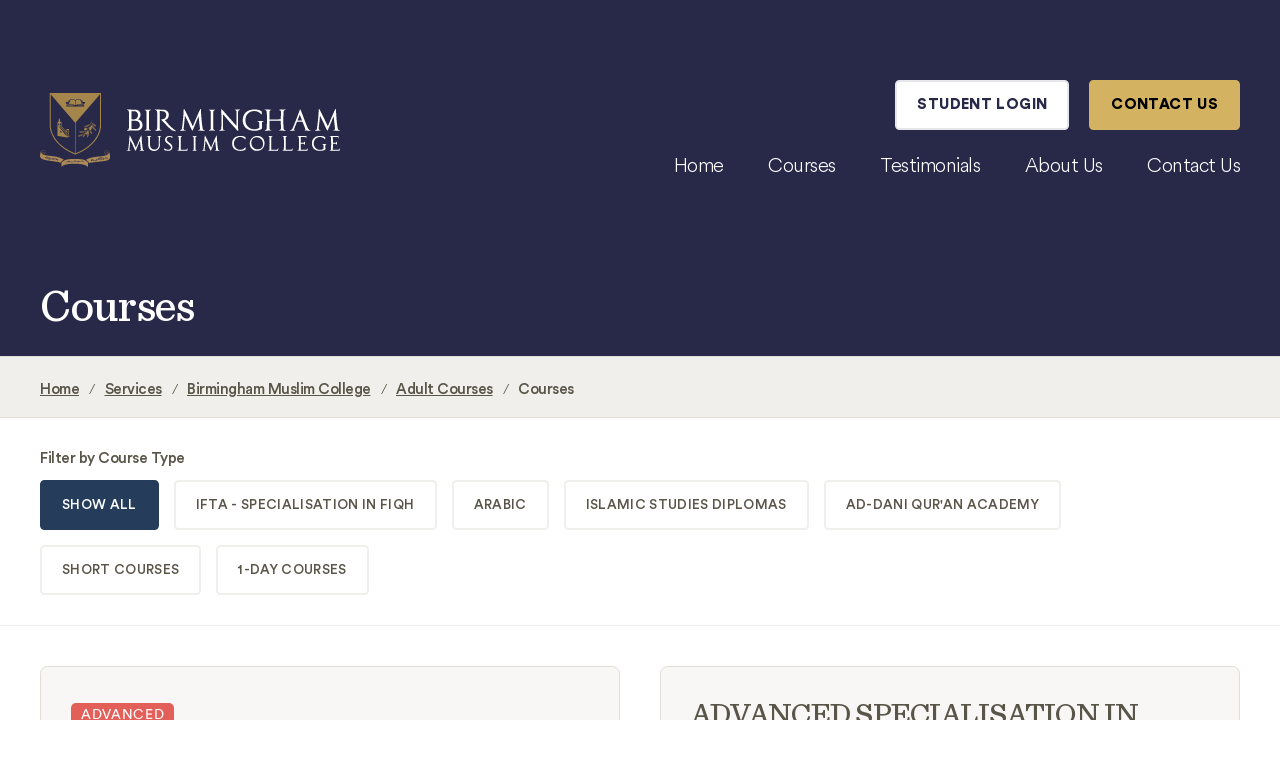

--- FILE ---
content_type: text/html; charset=UTF-8
request_url: https://abrahamicfoundation.org.uk/services/education/birmingham-muslim-college/courses/
body_size: 38407
content:

<!doctype html>
<html lang="en" class="no-js">
<head>
    <meta charset="UTF-8">
    <meta name="viewport"
          content="width=device-width, user-scalable=no, initial-scale=1.0, maximum-scale=1.0, minimum-scale=1.0">
    <meta http-equiv="X-UA-Compatible" content="ie=edge">
    <title>Courses &#8211; Abrahamic Foundation</title>
	<title>Courses &#8211; Abrahamic Foundation</title>
<meta name='robots' content='max-image-preview:large' />
	<style>img:is([sizes="auto" i], [sizes^="auto," i]) { contain-intrinsic-size: 3000px 1500px }</style>
	<link rel='dns-prefetch' href='//legacy.abrahamicfoundation.org.uk' />
<link rel='dns-prefetch' href='//cdn.chatway.app' />
<link rel="alternate" type="application/rss+xml" title="Abrahamic Foundation &raquo; Feed" href="https://legacy.abrahamicfoundation.org.uk/feed/" />
<link rel="alternate" type="application/rss+xml" title="Abrahamic Foundation &raquo; Comments Feed" href="https://legacy.abrahamicfoundation.org.uk/comments/feed/" />
<script type="text/javascript">
/* <![CDATA[ */
window._wpemojiSettings = {"baseUrl":"https:\/\/s.w.org\/images\/core\/emoji\/15.0.3\/72x72\/","ext":".png","svgUrl":"https:\/\/s.w.org\/images\/core\/emoji\/15.0.3\/svg\/","svgExt":".svg","source":{"concatemoji":"https:\/\/legacy.abrahamicfoundation.org.uk\/wp-includes\/js\/wp-emoji-release.min.js?ver=6.7.4"}};
/*! This file is auto-generated */
!function(i,n){var o,s,e;function c(e){try{var t={supportTests:e,timestamp:(new Date).valueOf()};sessionStorage.setItem(o,JSON.stringify(t))}catch(e){}}function p(e,t,n){e.clearRect(0,0,e.canvas.width,e.canvas.height),e.fillText(t,0,0);var t=new Uint32Array(e.getImageData(0,0,e.canvas.width,e.canvas.height).data),r=(e.clearRect(0,0,e.canvas.width,e.canvas.height),e.fillText(n,0,0),new Uint32Array(e.getImageData(0,0,e.canvas.width,e.canvas.height).data));return t.every(function(e,t){return e===r[t]})}function u(e,t,n){switch(t){case"flag":return n(e,"\ud83c\udff3\ufe0f\u200d\u26a7\ufe0f","\ud83c\udff3\ufe0f\u200b\u26a7\ufe0f")?!1:!n(e,"\ud83c\uddfa\ud83c\uddf3","\ud83c\uddfa\u200b\ud83c\uddf3")&&!n(e,"\ud83c\udff4\udb40\udc67\udb40\udc62\udb40\udc65\udb40\udc6e\udb40\udc67\udb40\udc7f","\ud83c\udff4\u200b\udb40\udc67\u200b\udb40\udc62\u200b\udb40\udc65\u200b\udb40\udc6e\u200b\udb40\udc67\u200b\udb40\udc7f");case"emoji":return!n(e,"\ud83d\udc26\u200d\u2b1b","\ud83d\udc26\u200b\u2b1b")}return!1}function f(e,t,n){var r="undefined"!=typeof WorkerGlobalScope&&self instanceof WorkerGlobalScope?new OffscreenCanvas(300,150):i.createElement("canvas"),a=r.getContext("2d",{willReadFrequently:!0}),o=(a.textBaseline="top",a.font="600 32px Arial",{});return e.forEach(function(e){o[e]=t(a,e,n)}),o}function t(e){var t=i.createElement("script");t.src=e,t.defer=!0,i.head.appendChild(t)}"undefined"!=typeof Promise&&(o="wpEmojiSettingsSupports",s=["flag","emoji"],n.supports={everything:!0,everythingExceptFlag:!0},e=new Promise(function(e){i.addEventListener("DOMContentLoaded",e,{once:!0})}),new Promise(function(t){var n=function(){try{var e=JSON.parse(sessionStorage.getItem(o));if("object"==typeof e&&"number"==typeof e.timestamp&&(new Date).valueOf()<e.timestamp+604800&&"object"==typeof e.supportTests)return e.supportTests}catch(e){}return null}();if(!n){if("undefined"!=typeof Worker&&"undefined"!=typeof OffscreenCanvas&&"undefined"!=typeof URL&&URL.createObjectURL&&"undefined"!=typeof Blob)try{var e="postMessage("+f.toString()+"("+[JSON.stringify(s),u.toString(),p.toString()].join(",")+"));",r=new Blob([e],{type:"text/javascript"}),a=new Worker(URL.createObjectURL(r),{name:"wpTestEmojiSupports"});return void(a.onmessage=function(e){c(n=e.data),a.terminate(),t(n)})}catch(e){}c(n=f(s,u,p))}t(n)}).then(function(e){for(var t in e)n.supports[t]=e[t],n.supports.everything=n.supports.everything&&n.supports[t],"flag"!==t&&(n.supports.everythingExceptFlag=n.supports.everythingExceptFlag&&n.supports[t]);n.supports.everythingExceptFlag=n.supports.everythingExceptFlag&&!n.supports.flag,n.DOMReady=!1,n.readyCallback=function(){n.DOMReady=!0}}).then(function(){return e}).then(function(){var e;n.supports.everything||(n.readyCallback(),(e=n.source||{}).concatemoji?t(e.concatemoji):e.wpemoji&&e.twemoji&&(t(e.twemoji),t(e.wpemoji)))}))}((window,document),window._wpemojiSettings);
/* ]]> */
</script>
<style id='wp-emoji-styles-inline-css' type='text/css'>

	img.wp-smiley, img.emoji {
		display: inline !important;
		border: none !important;
		box-shadow: none !important;
		height: 1em !important;
		width: 1em !important;
		margin: 0 0.07em !important;
		vertical-align: -0.1em !important;
		background: none !important;
		padding: 0 !important;
	}
</style>
<link rel='stylesheet' id='wp-block-library-css' href='https://legacy.abrahamicfoundation.org.uk/wp-includes/css/dist/block-library/style.min.css?ver=6.7.4' type='text/css' media='all' />
<style id='classic-theme-styles-inline-css' type='text/css'>
/*! This file is auto-generated */
.wp-block-button__link{color:#fff;background-color:#32373c;border-radius:9999px;box-shadow:none;text-decoration:none;padding:calc(.667em + 2px) calc(1.333em + 2px);font-size:1.125em}.wp-block-file__button{background:#32373c;color:#fff;text-decoration:none}
</style>
<style id='global-styles-inline-css' type='text/css'>
:root{--wp--preset--aspect-ratio--square: 1;--wp--preset--aspect-ratio--4-3: 4/3;--wp--preset--aspect-ratio--3-4: 3/4;--wp--preset--aspect-ratio--3-2: 3/2;--wp--preset--aspect-ratio--2-3: 2/3;--wp--preset--aspect-ratio--16-9: 16/9;--wp--preset--aspect-ratio--9-16: 9/16;--wp--preset--color--black: #000000;--wp--preset--color--cyan-bluish-gray: #abb8c3;--wp--preset--color--white: #ffffff;--wp--preset--color--pale-pink: #f78da7;--wp--preset--color--vivid-red: #cf2e2e;--wp--preset--color--luminous-vivid-orange: #ff6900;--wp--preset--color--luminous-vivid-amber: #fcb900;--wp--preset--color--light-green-cyan: #7bdcb5;--wp--preset--color--vivid-green-cyan: #00d084;--wp--preset--color--pale-cyan-blue: #8ed1fc;--wp--preset--color--vivid-cyan-blue: #0693e3;--wp--preset--color--vivid-purple: #9b51e0;--wp--preset--gradient--vivid-cyan-blue-to-vivid-purple: linear-gradient(135deg,rgba(6,147,227,1) 0%,rgb(155,81,224) 100%);--wp--preset--gradient--light-green-cyan-to-vivid-green-cyan: linear-gradient(135deg,rgb(122,220,180) 0%,rgb(0,208,130) 100%);--wp--preset--gradient--luminous-vivid-amber-to-luminous-vivid-orange: linear-gradient(135deg,rgba(252,185,0,1) 0%,rgba(255,105,0,1) 100%);--wp--preset--gradient--luminous-vivid-orange-to-vivid-red: linear-gradient(135deg,rgba(255,105,0,1) 0%,rgb(207,46,46) 100%);--wp--preset--gradient--very-light-gray-to-cyan-bluish-gray: linear-gradient(135deg,rgb(238,238,238) 0%,rgb(169,184,195) 100%);--wp--preset--gradient--cool-to-warm-spectrum: linear-gradient(135deg,rgb(74,234,220) 0%,rgb(151,120,209) 20%,rgb(207,42,186) 40%,rgb(238,44,130) 60%,rgb(251,105,98) 80%,rgb(254,248,76) 100%);--wp--preset--gradient--blush-light-purple: linear-gradient(135deg,rgb(255,206,236) 0%,rgb(152,150,240) 100%);--wp--preset--gradient--blush-bordeaux: linear-gradient(135deg,rgb(254,205,165) 0%,rgb(254,45,45) 50%,rgb(107,0,62) 100%);--wp--preset--gradient--luminous-dusk: linear-gradient(135deg,rgb(255,203,112) 0%,rgb(199,81,192) 50%,rgb(65,88,208) 100%);--wp--preset--gradient--pale-ocean: linear-gradient(135deg,rgb(255,245,203) 0%,rgb(182,227,212) 50%,rgb(51,167,181) 100%);--wp--preset--gradient--electric-grass: linear-gradient(135deg,rgb(202,248,128) 0%,rgb(113,206,126) 100%);--wp--preset--gradient--midnight: linear-gradient(135deg,rgb(2,3,129) 0%,rgb(40,116,252) 100%);--wp--preset--font-size--small: 13px;--wp--preset--font-size--medium: 20px;--wp--preset--font-size--large: 36px;--wp--preset--font-size--x-large: 42px;--wp--preset--spacing--20: 0.44rem;--wp--preset--spacing--30: 0.67rem;--wp--preset--spacing--40: 1rem;--wp--preset--spacing--50: 1.5rem;--wp--preset--spacing--60: 2.25rem;--wp--preset--spacing--70: 3.38rem;--wp--preset--spacing--80: 5.06rem;--wp--preset--shadow--natural: 6px 6px 9px rgba(0, 0, 0, 0.2);--wp--preset--shadow--deep: 12px 12px 50px rgba(0, 0, 0, 0.4);--wp--preset--shadow--sharp: 6px 6px 0px rgba(0, 0, 0, 0.2);--wp--preset--shadow--outlined: 6px 6px 0px -3px rgba(255, 255, 255, 1), 6px 6px rgba(0, 0, 0, 1);--wp--preset--shadow--crisp: 6px 6px 0px rgba(0, 0, 0, 1);}:where(.is-layout-flex){gap: 0.5em;}:where(.is-layout-grid){gap: 0.5em;}body .is-layout-flex{display: flex;}.is-layout-flex{flex-wrap: wrap;align-items: center;}.is-layout-flex > :is(*, div){margin: 0;}body .is-layout-grid{display: grid;}.is-layout-grid > :is(*, div){margin: 0;}:where(.wp-block-columns.is-layout-flex){gap: 2em;}:where(.wp-block-columns.is-layout-grid){gap: 2em;}:where(.wp-block-post-template.is-layout-flex){gap: 1.25em;}:where(.wp-block-post-template.is-layout-grid){gap: 1.25em;}.has-black-color{color: var(--wp--preset--color--black) !important;}.has-cyan-bluish-gray-color{color: var(--wp--preset--color--cyan-bluish-gray) !important;}.has-white-color{color: var(--wp--preset--color--white) !important;}.has-pale-pink-color{color: var(--wp--preset--color--pale-pink) !important;}.has-vivid-red-color{color: var(--wp--preset--color--vivid-red) !important;}.has-luminous-vivid-orange-color{color: var(--wp--preset--color--luminous-vivid-orange) !important;}.has-luminous-vivid-amber-color{color: var(--wp--preset--color--luminous-vivid-amber) !important;}.has-light-green-cyan-color{color: var(--wp--preset--color--light-green-cyan) !important;}.has-vivid-green-cyan-color{color: var(--wp--preset--color--vivid-green-cyan) !important;}.has-pale-cyan-blue-color{color: var(--wp--preset--color--pale-cyan-blue) !important;}.has-vivid-cyan-blue-color{color: var(--wp--preset--color--vivid-cyan-blue) !important;}.has-vivid-purple-color{color: var(--wp--preset--color--vivid-purple) !important;}.has-black-background-color{background-color: var(--wp--preset--color--black) !important;}.has-cyan-bluish-gray-background-color{background-color: var(--wp--preset--color--cyan-bluish-gray) !important;}.has-white-background-color{background-color: var(--wp--preset--color--white) !important;}.has-pale-pink-background-color{background-color: var(--wp--preset--color--pale-pink) !important;}.has-vivid-red-background-color{background-color: var(--wp--preset--color--vivid-red) !important;}.has-luminous-vivid-orange-background-color{background-color: var(--wp--preset--color--luminous-vivid-orange) !important;}.has-luminous-vivid-amber-background-color{background-color: var(--wp--preset--color--luminous-vivid-amber) !important;}.has-light-green-cyan-background-color{background-color: var(--wp--preset--color--light-green-cyan) !important;}.has-vivid-green-cyan-background-color{background-color: var(--wp--preset--color--vivid-green-cyan) !important;}.has-pale-cyan-blue-background-color{background-color: var(--wp--preset--color--pale-cyan-blue) !important;}.has-vivid-cyan-blue-background-color{background-color: var(--wp--preset--color--vivid-cyan-blue) !important;}.has-vivid-purple-background-color{background-color: var(--wp--preset--color--vivid-purple) !important;}.has-black-border-color{border-color: var(--wp--preset--color--black) !important;}.has-cyan-bluish-gray-border-color{border-color: var(--wp--preset--color--cyan-bluish-gray) !important;}.has-white-border-color{border-color: var(--wp--preset--color--white) !important;}.has-pale-pink-border-color{border-color: var(--wp--preset--color--pale-pink) !important;}.has-vivid-red-border-color{border-color: var(--wp--preset--color--vivid-red) !important;}.has-luminous-vivid-orange-border-color{border-color: var(--wp--preset--color--luminous-vivid-orange) !important;}.has-luminous-vivid-amber-border-color{border-color: var(--wp--preset--color--luminous-vivid-amber) !important;}.has-light-green-cyan-border-color{border-color: var(--wp--preset--color--light-green-cyan) !important;}.has-vivid-green-cyan-border-color{border-color: var(--wp--preset--color--vivid-green-cyan) !important;}.has-pale-cyan-blue-border-color{border-color: var(--wp--preset--color--pale-cyan-blue) !important;}.has-vivid-cyan-blue-border-color{border-color: var(--wp--preset--color--vivid-cyan-blue) !important;}.has-vivid-purple-border-color{border-color: var(--wp--preset--color--vivid-purple) !important;}.has-vivid-cyan-blue-to-vivid-purple-gradient-background{background: var(--wp--preset--gradient--vivid-cyan-blue-to-vivid-purple) !important;}.has-light-green-cyan-to-vivid-green-cyan-gradient-background{background: var(--wp--preset--gradient--light-green-cyan-to-vivid-green-cyan) !important;}.has-luminous-vivid-amber-to-luminous-vivid-orange-gradient-background{background: var(--wp--preset--gradient--luminous-vivid-amber-to-luminous-vivid-orange) !important;}.has-luminous-vivid-orange-to-vivid-red-gradient-background{background: var(--wp--preset--gradient--luminous-vivid-orange-to-vivid-red) !important;}.has-very-light-gray-to-cyan-bluish-gray-gradient-background{background: var(--wp--preset--gradient--very-light-gray-to-cyan-bluish-gray) !important;}.has-cool-to-warm-spectrum-gradient-background{background: var(--wp--preset--gradient--cool-to-warm-spectrum) !important;}.has-blush-light-purple-gradient-background{background: var(--wp--preset--gradient--blush-light-purple) !important;}.has-blush-bordeaux-gradient-background{background: var(--wp--preset--gradient--blush-bordeaux) !important;}.has-luminous-dusk-gradient-background{background: var(--wp--preset--gradient--luminous-dusk) !important;}.has-pale-ocean-gradient-background{background: var(--wp--preset--gradient--pale-ocean) !important;}.has-electric-grass-gradient-background{background: var(--wp--preset--gradient--electric-grass) !important;}.has-midnight-gradient-background{background: var(--wp--preset--gradient--midnight) !important;}.has-small-font-size{font-size: var(--wp--preset--font-size--small) !important;}.has-medium-font-size{font-size: var(--wp--preset--font-size--medium) !important;}.has-large-font-size{font-size: var(--wp--preset--font-size--large) !important;}.has-x-large-font-size{font-size: var(--wp--preset--font-size--x-large) !important;}
:where(.wp-block-post-template.is-layout-flex){gap: 1.25em;}:where(.wp-block-post-template.is-layout-grid){gap: 1.25em;}
:where(.wp-block-columns.is-layout-flex){gap: 2em;}:where(.wp-block-columns.is-layout-grid){gap: 2em;}
:root :where(.wp-block-pullquote){font-size: 1.5em;line-height: 1.6;}
</style>
<link rel='stylesheet' id='contact-form-7-css' href='https://legacy.abrahamicfoundation.org.uk/wp-content/plugins/contact-form-7/includes/css/styles.css?ver=6.0' type='text/css' media='all' />
<link rel='stylesheet' id='app-css' href='https://legacy.abrahamicfoundation.org.uk/wp-content/themes/abrahamic/build/css/app.css?ver=6.7.4' type='text/css' media='all' />
<script type="text/javascript" src="https://legacy.abrahamicfoundation.org.uk/wp-includes/js/jquery/jquery.min.js?ver=3.7.1" id="jquery-core-js"></script>
<script type="text/javascript" src="https://legacy.abrahamicfoundation.org.uk/wp-includes/js/jquery/jquery-migrate.min.js?ver=3.4.1" id="jquery-migrate-js"></script>
<script type="text/javascript" id="abrahamic_menu-js-extra">
/* <![CDATA[ */
var params = {"ajaxurl":"https:\/\/legacy.abrahamicfoundation.org.uk\/wp-admin\/admin-ajax.php"};
/* ]]> */
</script>
<script type="text/javascript" src="https://legacy.abrahamicfoundation.org.uk/wp-content/themes/abrahamic/assets/js/main-menu.js?ver=1.0" id="abrahamic_menu-js"></script>
<link rel="https://api.w.org/" href="https://legacy.abrahamicfoundation.org.uk/wp-json/" /><link rel="alternate" title="JSON" type="application/json" href="https://legacy.abrahamicfoundation.org.uk/wp-json/wp/v2/services/945" /><link rel="EditURI" type="application/rsd+xml" title="RSD" href="https://legacy.abrahamicfoundation.org.uk/xmlrpc.php?rsd" />
<meta name="generator" content="WordPress 6.7.4" />
<link rel="canonical" href="https://legacy.abrahamicfoundation.org.uk/services/education/birmingham-muslim-college/courses/" />
<link rel='shortlink' href='https://legacy.abrahamicfoundation.org.uk/?p=945' />
<link rel="alternate" title="oEmbed (JSON)" type="application/json+oembed" href="https://legacy.abrahamicfoundation.org.uk/wp-json/oembed/1.0/embed?url=https%3A%2F%2Flegacy.abrahamicfoundation.org.uk%2Fservices%2Feducation%2Fbirmingham-muslim-college%2Fcourses%2F" />
<link rel="alternate" title="oEmbed (XML)" type="text/xml+oembed" href="https://legacy.abrahamicfoundation.org.uk/wp-json/oembed/1.0/embed?url=https%3A%2F%2Flegacy.abrahamicfoundation.org.uk%2Fservices%2Feducation%2Fbirmingham-muslim-college%2Fcourses%2F&#038;format=xml" />
<link rel="icon" href="https://legacy.abrahamicfoundation.org.uk/wp-content/uploads/2021/04/cropped-logo-final-32x32.png" sizes="32x32" />
<link rel="icon" href="https://legacy.abrahamicfoundation.org.uk/wp-content/uploads/2021/04/cropped-logo-final-192x192.png" sizes="192x192" />
<link rel="apple-touch-icon" href="https://legacy.abrahamicfoundation.org.uk/wp-content/uploads/2021/04/cropped-logo-final-180x180.png" />
<meta name="msapplication-TileImage" content="https://legacy.abrahamicfoundation.org.uk/wp-content/uploads/2021/04/cropped-logo-final-270x270.png" />
    <script>document.documentElement.className = document.documentElement.className.replace(/\bno-js\b/, 'js');</script>

</head>
<body class="services-template-default single single-services postid-945"><style>
    nav.nav-child ul.primary-menu {
        display: none
    }
</style>




    
<header id="header" class="">
    <div id="top-nav" class="absolute top-0 left-0 right-0 z-50 block w-full pt-8 md:pt-12 lg:pt-16">
        <div class="container">

            <div class="relative z-30 flex flex-wrap items-center">

                <div class="w-7/12 xs:w-1/2 md:w-1/3">
                    <a class="logo-container" href="https://legacy.birminghammuslimcollege.org.uk/services/education/birmingham-muslim-college/">
                    <div class="w-full" style="max-width:300px;">
                        <svg width="100%" version="1.1" id="Layer_1" xmlns="http://www.w3.org/2000/svg" x="0" y="0" viewBox="0 0 299.9 73.75" xml:space="preserve">
    <style>.bmc_0{fill:#282849}.bmc_1{fill:#fff}.bmc_2{fill:#a4854b}.bmc_3{fill:#ac8a57}.bmc_4{fill:#d1d3d4}.st5{fill:#939598}</style>
    <path class="bmc_0" d="M-31.95-526.03h367.33v368H-31.95zM947.69-355.33c-5.35 10.8-17.37 25.91-44.17 36.67v.01l-.9.3-.71-.3-.24-.11c-1.87-.75-3.66-1.53-5.39-2.32-41.62-19.07-43.81-48.69-43.81-54.66 0-.65.02-.99.02-.99v-61.62h100.45v61.69c.02.31.61 9.49-5.25 21.33z"/><path class="bmc_1" d="M99.18 37.06c-.35.14-.71.24-1.06.29-.35.05-.71.08-1.06.08-1.68-.04-3.35-.04-5.01-.01-1.66.03-3.32.08-4.98.17l-.08-.03-.13-.27.24-.19c.35-.04.68-.16.97-.37.29-.21.51-.48.65-.8.07-.18.12-.68.16-1.5.04-.82.06-1.81.08-2.97a233.758 233.758 0 000-7.57c-.02-1.21-.04-2.28-.05-3.21-.02-.93-.04-1.57-.05-1.93-.04-.46-.22-.88-.54-1.26-.33-.38-.73-.59-1.21-.62l-.27-.35.24-.13c.67.04 1.35.07 2.03.11.68.04 1.36.06 2.03.08.69.02 1.37.03 2.04.03h2.04c.71 0 1.39.12 2.04.37.65.25 1.23.63 1.73 1.14.5.51.88 1.08 1.14 1.71.27.63.38 1.3.35 2.01-.04.92-.27 1.78-.69 2.58-.43.8-1.02 1.45-1.78 1.96.71.11 1.34.35 1.9.72.56.37 1.03.83 1.41 1.37.38.54.67 1.13.86 1.78s.28 1.3.27 1.96c-.02.66-.15 1.31-.39 1.95-.24.64-.61 1.2-1.1 1.7-.5.52-1.09.92-1.78 1.2zm-1.7-1.4c.65-.27 1.17-.64 1.55-1.13.38-.49.63-1.02.74-1.61.12-.58.12-1.18 0-1.79s-.34-1.16-.68-1.66-.77-.9-1.3-1.22c-.53-.32-1.15-.48-1.86-.48h-4.41v2.52c0 .81-.01 1.65-.03 2.5-.02.39-.04.79-.07 1.19-.03.41-.02.81.01 1.19 0 .09.03.19.08.29.05.11.1.19.13.24.07.09.21.15.43.19.21.04.44.05.69.05.27 0 .51 0 .74-.01.23-.01.42-.01.56-.01.55 0 1.13.01 1.74.03.61.02 1.17-.08 1.69-.29h-.01zm-1.86-17.29c-.23-.11-.53-.18-.89-.21a19.127 19.127 0 00-2.31-.09c-.38.01-.7.01-.97.01.02 1.38.04 2.75.05 4.1.02 1.35.03 2.72.03 4.1.32-.02.65-.01.98.01.34.03.67.04 1.01.04s.67-.02 1-.07c.33-.04.64-.14.94-.28.8-.35 1.4-.88 1.81-1.58.41-.7.62-1.44.65-2.22.03-.78-.16-1.52-.54-2.23-.39-.71-.98-1.24-1.78-1.59h.02zM110.62 37.59c-1.93-.26-3.86-.26-5.79 0l-.08-.03-.16-.27.24-.19c.48-.07.87-.29 1.17-.66.34-.39.5-.81.5-1.27.04-1.33.05-2.65.04-3.96-.01-1.31-.01-2.63-.01-3.96 0-1.4 0-2.78.01-4.13s0-2.74-.04-4.16c-.02-.46-.18-.89-.49-1.27-.31-.39-.7-.61-1.18-.66l-.24-.37.24-.11c.96.12 1.92.19 2.89.19.97 0 1.94-.07 2.89-.21l.08.03.16.27-.24.19c-.46.09-.85.32-1.17.69-.34.37-.5.8-.5 1.27v16.2c0 .48.16.9.49 1.27.33.37.72.59 1.18.66l.24.35-.23.13zM135.71 37.93c-.04.06-.07.13-.11.2-.55-.14-1.15-.27-1.81-.4-.65-.12-1.24-.3-1.75-.53-.27-.11-.68-.4-1.24-.88-.56-.48-1.19-1.06-1.9-1.74-.71-.68-1.46-1.42-2.24-2.22-.79-.8-1.54-1.57-2.27-2.31s-1.38-1.42-1.95-2.02c-.58-.6-1.01-1.05-1.31-1.35l.03-.27c.35-.11.7-.16 1.05-.17.35-.01.69-.08 1.05-.2.64-.21 1.17-.52 1.59-.93.42-.41.75-.86.97-1.35s.35-1.01.37-1.55c.03-.54-.04-1.06-.21-1.55-.17-.5-.43-.94-.8-1.34-.36-.4-.81-.7-1.34-.92-.3-.12-.63-.21-.98-.25-.35-.04-.72-.07-1.09-.09-.37-.02-.74-.02-1.1-.01-.36.01-.7.01-1.02.01.04 1.43.07 2.86.11 4.29.04 1.43.05 2.85.05 4.29 0 1.43-.02 2.86-.05 4.29-.04 1.43-.06 2.85-.08 4.29 0 .25.04.47.11.66.12.34.33.61.62.81.29.2.62.31.97.31l.19.08.05.24-.26.13c-1.03.02-2.05.04-3.07.07-1.02.03-2.04.07-3.07.12l-.11-.08-.11-.28.27-.13c.5-.04.91-.23 1.25-.58.32-.35.5-.79.53-1.3.09-1.38.14-2.75.15-4.12.01-1.36.01-2.74.01-4.12s0-2.75-.01-4.12c-.01-1.36-.06-2.74-.15-4.12-.04-.5-.22-.93-.56-1.31-.34-.38-.76-.58-1.27-.6-.07-.04-.15-.06-.23-.08-.08-.02-.09-.11-.04-.27.02-.05.1-.09.24-.11l4.12.13c1.38.05 2.76.08 4.14.08 1.49 0 2.75.52 3.8 1.57.51.48.9 1.04 1.17 1.7.25.62.37 1.27.37 1.94 0 .65-.11 1.29-.32 1.91-.3.85-.76 1.55-1.38 2.1-.62.55-1.35.95-2.2 1.19.99 1.2 1.91 2.29 2.76 3.25.85.97 1.7 1.87 2.55 2.71.85.84 1.73 1.64 2.63 2.4.9.76 1.9 1.53 3 2.31-.05.09-.08.15-.12.22zM163.48 37.62c-.36-.04-.71-.05-1.05-.05-.69-.04-1.39-.06-2.08-.07-.7-.01-1.39-.02-2.09-.04l-.08-.05-.16-.29.21-.13c.32 0 .62-.09.92-.27.29-.18.51-.42.65-.72.11-.23.14-.49.11-.77-.09-.96-.21-2-.36-3.13s-.27-2.18-.36-3.13c-.11-.96-.21-1.91-.32-2.87-.11-.96-.2-1.91-.29-2.87-1.03 2.27-2.03 4.61-3 7.02-.97 2.42-1.96 4.76-2.97 7.02-.09.09-.2.13-.32.13-.11 0-.2-.04-.27-.13-.23-.34-.43-.71-.61-1.13-.18-.42-.36-.8-.56-1.16-.21-.39-.42-.81-.62-1.26-.2-.45-.4-.91-.6-1.37-.2-.46-.39-.92-.58-1.37-.2-.45-.39-.88-.58-1.29-.6-1.2-1.19-2.39-1.78-3.57-.58-1.18-1.19-2.35-1.81-3.52-.09 1.01-.18 2.01-.28 3.01-.1 1-.19 2.01-.28 3.01-.05.51-.11 1.05-.17 1.61-.06.56-.12 1.12-.19 1.69-.06.57-.13 1.13-.2 1.69s-.14 1.08-.21 1.58c0 .04 0 .06-.01.08-.01.02-.01.04-.01.08 0 .21.03.41.08.58.14.34.36.6.66.8.3.2.63.27.98.24l.13.05.11.27-.27.16c-.87.04-1.74.06-2.6.08-.87.02-1.74.04-2.6.08l-.11-.08-.11-.27.27-.13c.46-.04.86-.2 1.19-.51.18-.16.31-.34.4-.53.09-.2.15-.41.19-.64.12-.76.24-1.56.36-2.4.12-.84.22-1.69.31-2.54.09-.85.18-1.69.26-2.52.09-.83.17-1.64.24-2.42.11-1.06.2-2.12.28-3.17.08-1.05.15-2.11.23-3.17.04-.5.05-1.01.04-1.54-.01-.53.03-1.04.12-1.51.04-.14.12-.2.27-.19.14.02.26.06.35.13 1.5 2.71 2.94 5.53 4.3 8.46 1.36 2.93 2.74 5.78 4.14 8.54.6-1.38 1.2-2.79 1.81-4.24.6-1.44 1.21-2.89 1.82-4.33.61-1.44 1.24-2.88 1.87-4.3.64-1.43 1.29-2.81 1.96-4.16a.6.6 0 01.2-.07c.06-.01.14-.02.23-.04l.19.19c.07 1.49.15 3.05.25 4.7s.22 3.3.36 4.97c.14 1.66.31 3.32.5 4.95.19 1.64.42 3.18.69 4.63.09.51.29.9.6 1.17.31.27.72.44 1.23.53.18.04.27.12.27.26 0 .12-.07.2-.21.21-.34.07-.68.07-1.04.03zM174.83 37.59c-1.93-.26-3.86-.26-5.79 0l-.08-.03-.16-.27.24-.19c.48-.07.87-.29 1.17-.66.34-.39.5-.81.5-1.27.04-1.33.05-2.65.04-3.96-.01-1.31-.01-2.63-.01-3.96 0-1.4 0-2.78.01-4.13s0-2.74-.04-4.16c-.02-.46-.18-.89-.49-1.27-.31-.39-.7-.61-1.18-.66l-.24-.37.24-.11c.96.12 1.92.19 2.89.19s1.94-.07 2.89-.21l.08.03.16.27-.24.19c-.46.09-.85.32-1.17.69-.34.37-.5.8-.5 1.27v16.2c0 .48.16.9.49 1.27.33.37.72.59 1.18.66l.24.35-.23.13zM199.92 16.62c0 .05-.01.12-.03.21-.25.02-.48.08-.7.19-.22.11-.41.25-.57.42-.34.37-.52.81-.56 1.33-.09 1.56-.15 3.12-.17 4.69-.03 1.57-.04 3.13-.04 4.69 0 2.12.05 4.25.16 6.37.02.51.04 1.02.08 1.51.04.5.06 1 .08 1.51 0 .14-.07.22-.21.24-.14.02-.25-.01-.32-.08-.42-.39-.84-.81-1.24-1.27-.4-.46-.8-.9-1.21-1.33-.85-.92-1.68-1.83-2.5-2.74-.81-.9-1.64-1.82-2.47-2.76a228.63 228.63 0 01-3.66-4.24 197.63 197.63 0 00-3.66-4.21c.02 1.17.03 2.36.04 3.58.01 1.22.01 2.42.01 3.59 0 1.15-.02 2.3-.05 3.44s-.05 2.29-.05 3.44c0 .5.15.9.45 1.22.12.14.24.24.36.31.12.06.23.11.33.13.11.03.22.05.35.07.12.02.26.05.4.11v.27l-.24.16c-.85 0-1.7.02-2.56.05-.86.04-1.71.07-2.56.11l-.11-.08-.11-.27.24-.13c.51-.05.94-.25 1.27-.6.34-.35.52-.77.56-1.29.12-1.56.18-3.11.17-4.66-.01-1.55-.01-3.1-.01-4.66 0-1.06-.01-2.16-.04-3.29s-.06-2.23-.09-3.29c-.02-.5-.05-1-.11-1.51-.05-.51-.06-1.02-.03-1.51 0-.12.07-.2.2-.23s.23 0 .31.07c.43.39.84.81 1.24 1.27.4.46.79.9 1.18 1.33.85.9 1.68 1.85 2.5 2.85.81 1 1.64 1.96 2.47 2.88l7.33 8.13c-.04-2.32-.04-4.62 0-6.9s.07-4.58.11-6.9c0-.23-.03-.45-.08-.66-.12-.34-.33-.62-.62-.85a1.29 1.29 0 00-.97-.29l-.16-.05-.05-.26.24-.13c.87-.04 1.73-.07 2.58-.09l2.58-.09c-.05.05-.06.13-.06.2zM222.56 28.59c-.27.21-.47.48-.6.8-.07.18-.11.54-.12 1.08-.01.54 0 1.12.01 1.74.02.62.04 1.21.07 1.78.03.57.05.97.07 1.22-.04.07-.08.13-.13.19-.26.32-.63.6-1.09.85a11.258 11.258 0 01-3.05 1.09c-.53.11-1 .17-1.41.19-1.1.05-2.18.06-3.24.03-1.06-.04-2.13-.21-3.21-.53-2.39-.73-4.18-1.96-5.38-3.69-1.19-1.74-1.78-3.83-1.77-6.29.02-1.47.24-2.81.66-4.01.42-1.2 1.04-2.26 1.83-3.16.8-.9 1.77-1.63 2.91-2.19 1.14-.56 2.45-.92 3.92-1.1.6-.07 1.25-.12 1.95-.15s1.4-.01 2.11.04 1.39.16 2.06.31c.66.15 1.28.36 1.85.62.11.05.25.13.42.23.18.1.36.2.54.32.19.12.35.23.49.35.14.12.24.22.29.31-.04.41-.04.85-.01 1.31.03.47-.01.9-.12 1.29l-.24.13-.27-.11c-.81-1.12-1.82-1.94-3.01-2.47-1.19-.53-2.48-.8-3.86-.8-1.31 0-2.51.23-3.6.69-1.09.46-2.03 1.09-2.81 1.9-.79.81-1.4 1.77-1.83 2.88-.43 1.12-.66 2.32-.68 3.61 0 1.22.2 2.39.6 3.49.4 1.11 1.04 2.1 1.93 2.99h-.03c.71.76 1.55 1.36 2.52 1.81.97.44 1.99.71 3.05.81 1.06.1 2.11.02 3.15-.24s1.97-.7 2.8-1.34c-.04-.74-.05-1.49-.04-2.24.01-.75 0-1.5-.04-2.24 0-.44-.17-.85-.5-1.22-.12-.14-.24-.24-.34-.31-.11-.06-.21-.11-.32-.15-.11-.04-.22-.06-.35-.08-.12-.02-.26-.05-.4-.11l-.03-.27.21-.13c1.01.02 2.01.02 2.99.01.98-.01 1.98-.01 2.99-.01v.48c-.35-.03-.67.08-.94.29zM245.41 37.62c-1.03-.05-2.05-.09-3.08-.12-1.03-.03-2.05-.05-3.08-.07l-.11-.08-.13-.27.21-.13c.5.02.9-.15 1.22-.52.32-.36.47-.78.45-1.26-.04-1.24-.07-2.48-.09-3.72-.03-1.24-.04-2.48-.04-3.72-1.89.02-3.78.02-5.66.01-1.88-.01-3.76-.01-5.66-.01 0 .2 0 .52-.01.97-.01.45-.02.96-.04 1.53-.02.57-.03 1.16-.04 1.79-.01.63-.01 1.21-.01 1.74s0 .99.01 1.37c.01.38.03.62.07.7.12.34.33.61.61.81.28.2.6.31.96.31l.21.08.03.27-.24.13c-1.03.02-2.05.04-3.08.07-1.03.03-2.05.07-3.08.12l-.11-.08-.11-.27.24-.13c.5-.04.92-.24 1.26-.61.35-.37.54-.8.57-1.27.02-.39.04-1.05.07-1.99.03-.94.05-2.01.08-3.21.03-1.2.04-2.46.04-3.77s-.01-2.54-.03-3.69a55.62 55.62 0 00-.11-2.96c-.05-.82-.13-1.34-.24-1.55-.14-.34-.36-.62-.65-.85-.29-.23-.62-.34-1-.34a.637.637 0 01-.16-.17c-.04-.06-.07-.13-.11-.2l.24-.11c1.03.04 2.05.07 3.08.11s2.05.06 3.08.08l.11.08.13.27-.24.13c-.35 0-.67.1-.96.31-.28.2-.49.46-.61.78-.04.09-.06.32-.07.7s-.01.85-.01 1.39a106.882 106.882 0 00.05 3.53c.02.57.03 1.08.04 1.53.01.45.01.78.01.97h5.66c1.88 0 3.76-.01 5.66-.03 0-.19 0-.52.01-.97.01-.45.02-.96.04-1.53.02-.57.03-1.16.04-1.79.01-.63.01-1.21.01-1.74s0-.99-.01-1.37c-.01-.38-.03-.62-.07-.7-.12-.32-.33-.59-.61-.81-.28-.22-.6-.31-.96-.28l-.21-.08-.03-.27.24-.13c1.04-.04 2.08-.06 3.09-.08 1.02-.02 2.05-.06 3.09-.13l.08.05.13.27-.24.16c-.5.04-.92.23-1.27.6-.35.36-.55.79-.58 1.29a163.103 163.103 0 00-.24 8.28c0 1.4.02 2.79.05 4.18.04 1.39.1 2.74.19 4.05.04.5.22.93.56 1.29.34.36.76.56 1.27.6.07.04.12.08.16.13l.11.19-.18.14zM270.5 37.62c-.96-.05-1.92-.09-2.88-.11-.97-.02-1.93-.04-2.88-.08l-.11-.08-.13-.27.21-.13c.19-.02.36-.1.49-.24.13-.14.19-.31.17-.5.02-.04-.04-.23-.17-.57-.13-.35-.3-.77-.49-1.27-.2-.5-.41-1.06-.65-1.66-.24-.6-.47-1.17-.69-1.71-.22-.54-.41-1.01-.57-1.42-.16-.41-.27-.68-.32-.82h-5.6c-.07.18-.19.47-.36.88-.17.41-.36.88-.57 1.42-.21.54-.44 1.1-.68 1.67-.24.58-.46 1.11-.65 1.62-.2.5-.35.93-.48 1.29-.12.35-.19.57-.19.64 0 .32.09.51.28.57.19.06.39.14.6.23v.27l-.24.13c-1.54.02-3.1.07-4.67.16l-.08-.05-.13-.27.24-.16c.58-.04 1.11-.24 1.57-.62.46-.38.81-.83 1.06-1.34v.03c.64-1.56 1.27-3.11 1.89-4.66.62-1.55 1.23-3.1 1.83-4.66l2.47-6.35c.19-.5.38-1.01.54-1.54a9.5 9.5 0 01.62-1.49c.05-.11.14-.15.26-.13.12.02.22.06.29.13 1.22 3.12 2.41 6.23 3.56 9.33 1.15 3.11 2.39 6.2 3.72 9.28.23.53.58.99 1.06 1.38.48.39 1.02.6 1.62.64l.29.34-.23.12zm-10.8-16.14c-.39.97-.76 1.95-1.11 2.92-.35.97-.73 1.94-1.14 2.89.74.02 1.49.02 2.24.01.75-.01 1.5-.01 2.24-.01l-2.23-5.81zM298.5 37.62c-.36-.04-.71-.05-1.05-.05-.69-.04-1.39-.06-2.08-.07-.7-.01-1.39-.02-2.09-.04l-.08-.05-.16-.29.21-.13c.32 0 .62-.09.92-.27.29-.18.51-.42.65-.72.11-.23.14-.49.11-.77-.09-.96-.21-2-.36-3.13s-.27-2.18-.36-3.13c-.11-.96-.21-1.91-.32-2.87-.11-.96-.2-1.91-.29-2.87-1.03 2.27-2.03 4.61-3 7.02-.97 2.42-1.96 4.76-2.97 7.02-.09.09-.2.13-.32.13-.11 0-.2-.04-.27-.13-.23-.34-.43-.71-.61-1.13-.18-.42-.36-.8-.56-1.16-.21-.39-.42-.81-.62-1.26-.2-.45-.4-.91-.6-1.37-.2-.46-.39-.92-.58-1.37-.2-.45-.39-.88-.58-1.29-.6-1.2-1.19-2.39-1.78-3.57-.58-1.18-1.19-2.35-1.81-3.52-.09 1.01-.18 2.01-.28 3.01-.1 1-.19 2.01-.28 3.01-.05.51-.11 1.05-.17 1.61-.06.56-.12 1.12-.19 1.69-.06.57-.13 1.13-.2 1.69s-.14 1.08-.21 1.58c0 .04 0 .06-.01.08-.01.02-.01.04-.01.08 0 .21.03.41.08.58.14.34.36.6.66.8.3.2.63.27.98.24l.13.05.11.27-.27.16c-.87.04-1.74.06-2.6.08-.87.02-1.74.04-2.6.08l-.11-.08-.11-.27.27-.13c.46-.04.86-.2 1.19-.51.18-.16.31-.34.4-.53.09-.2.15-.41.19-.64.12-.76.24-1.56.36-2.4s.22-1.69.31-2.54c.09-.85.18-1.69.26-2.52.09-.83.17-1.64.24-2.42.11-1.06.2-2.12.28-3.17.08-1.05.15-2.11.23-3.17.04-.5.05-1.01.04-1.54-.01-.53.03-1.04.12-1.51.04-.14.12-.2.27-.19.14.02.26.06.35.13 1.5 2.71 2.94 5.53 4.3 8.46 1.36 2.93 2.74 5.78 4.14 8.54.6-1.38 1.2-2.79 1.81-4.24.6-1.44 1.21-2.89 1.82-4.33.61-1.44 1.24-2.88 1.87-4.3.64-1.43 1.29-2.81 1.96-4.16a.6.6 0 01.2-.07c.06-.01.14-.02.23-.04l.19.19c.07 1.49.15 3.05.25 4.7s.22 3.3.36 4.97c.14 1.66.31 3.32.5 4.95.19 1.64.42 3.18.69 4.63.09.51.29.9.6 1.17.31.27.72.44 1.23.53.18.04.27.12.27.26 0 .12-.07.2-.21.21-.33.07-.67.07-1.04.03zM103.38 57.71c-.25-.02-.5-.04-.74-.04-.49-.02-.98-.04-1.47-.05l-1.47-.03-.06-.04-.11-.21.15-.09c.22 0 .44-.06.64-.19.21-.12.36-.29.46-.51.07-.16.1-.34.07-.54-.06-.67-.15-1.41-.25-2.21-.11-.8-.19-1.53-.25-2.21-.07-.67-.15-1.35-.22-2.02l-.21-2.02c-.72 1.6-1.43 3.25-2.11 4.95-.69 1.7-1.38 3.35-2.09 4.95a.31.31 0 01-.22.09c-.07 0-.14-.03-.19-.09-.16-.24-.31-.5-.43-.8-.13-.29-.26-.56-.39-.81-.15-.27-.3-.57-.44-.89l-.42-.96c-.14-.32-.27-.65-.41-.96-.14-.32-.27-.62-.41-.91-.42-.85-.84-1.69-1.25-2.52-.41-.83-.83-1.66-1.27-2.48-.06.71-.13 1.42-.2 2.12-.07.7-.13 1.41-.2 2.12-.04.36-.08.74-.12 1.13-.04.39-.09.79-.13 1.19-.04.4-.09.8-.14 1.19-.05.39-.1.76-.15 1.11 0 .02 0 .04-.01.06-.01.01-.01.03-.01.06 0 .15.02.29.06.41.1.24.25.42.47.56.21.14.44.19.69.17l.09.04.07.19-.19.11c-.61.03-1.22.04-1.83.06-.61.01-1.22.03-1.83.06l-.07-.06-.07-.19.19-.09c.32-.02.6-.14.84-.36.13-.11.22-.24.28-.37.06-.14.11-.29.13-.45.09-.54.17-1.1.25-1.69.08-.59.15-1.19.22-1.79.06-.6.13-1.19.19-1.78.06-.59.12-1.15.17-1.7.07-.75.14-1.49.2-2.24.06-.74.11-1.49.16-2.23.02-.35.03-.71.03-1.09-.01-.37.02-.73.08-1.07.02-.1.09-.14.19-.13.1.01.18.04.24.09 1.06 1.91 2.07 3.89 3.03 5.96s1.93 4.07 2.92 6.01c.42-.97.85-1.97 1.27-2.98.42-1.02.85-2.03 1.28-3.05.43-1.02.87-2.03 1.32-3.03.45-1 .91-1.98 1.38-2.93.05-.02.1-.04.14-.05s.1-.02.16-.03l.13.13c.05 1.05.11 2.15.18 3.31.07 1.16.15 2.33.25 3.5s.22 2.33.36 3.49c.14 1.15.3 2.24.49 3.26.06.36.2.64.42.82.22.19.51.31.87.37.13.03.19.09.19.19 0 .09-.05.14-.15.15-.26.06-.5.06-.75.04zM121.29 42.92v.17c-.36.02-.66.16-.91.42-.24.25-.38.56-.4.91-.1 1.21-.15 2.45-.16 3.73-.01 1.28 0 2.52.03 3.73.03.77-.1 1.52-.37 2.24-.14.36-.32.7-.53 1.02-.22.32-.47.62-.74.91-.57.6-1.21 1.03-1.9 1.3s-1.45.4-2.27.4c-.81 0-1.57-.13-2.28-.39-.71-.26-1.35-.69-1.91-1.29a7.47 7.47 0 01-.72-.9 4.56 4.56 0 01-.51-1.01c-.29-.74-.42-1.49-.39-2.26.02-1.21.04-2.45.04-3.72 0-1.28-.04-2.53-.13-3.74-.02-.34-.16-.64-.41-.91-.25-.27-.55-.41-.9-.42a.37.37 0 00-.18-.08c-.07-.02-.07-.08-.01-.18.02-.02.08-.05.17-.07.74.02 1.46.05 2.18.07l2.18.06.07.06.09.19-.17.09c-.25 0-.48.07-.68.22-.2.14-.34.33-.42.55-.03.06-.04.19-.05.38-.01.19-.01.43-.01.7v.86c0 .3 0 .59.01.88.01.29.01.54.02.77.01.22.01.39.01.49l.03 1.91c.01.66 0 1.29-.01 1.89-.01.62.08 1.2.28 1.72s.52 1.01.95 1.46c.42.44.9.76 1.44.98.54.22 1.1.33 1.7.33.64 0 1.22-.12 1.74-.35.52-.24.98-.56 1.36-.96.38-.41.67-.88.88-1.42.21-.54.31-1.12.31-1.75-.01-1.21 0-2.45.03-3.71.03-1.27.06-2.5.08-3.71.01-.32-.09-.62-.32-.88a.997.997 0 00-.86-.36l-.09-.04-.06-.19.17-.11c.61-.03 1.22-.05 1.82-.07.6-.02 1.21-.04 1.82-.07-.02.04-.02.1-.02.15zM132.41 44.04l-.03.6c-.02.05-.05.09-.08.11-.03.03-.07.05-.1.07l-.2-.05c-.22-.25-.49-.45-.8-.59-.31-.14-.63-.24-.97-.29-.34-.05-.69-.06-1.03-.03-.34.03-.66.1-.96.2-.34.11-.63.29-.87.52-.24.24-.44.51-.59.82-.14.26-.2.53-.19.8.02.49.18.92.47 1.32.29.39.64.77 1.06 1.12.42.36.87.71 1.36 1.07.49.35.94.74 1.36 1.15.42.41.77.87 1.05 1.37.28.5.43 1.07.44 1.7.02 1.03-.32 1.91-1.03 2.62-.36.36-.76.62-1.2.79-.44.16-.9.24-1.4.22-.72-.01-1.44-.06-2.16-.13s-1.43-.2-2.14-.37l-.13-.11c-.06-.25-.11-.51-.14-.77-.03-.26-.08-.52-.14-.77.02-.05.07-.13.15-.22l.19.02c.39.24.78.45 1.19.65.41.2.82.36 1.23.48.42.12.84.18 1.28.2.44.01.89-.04 1.35-.17.39-.11.72-.32.99-.63.32-.36.51-.75.54-1.17.04-.42-.07-.83-.32-1.24-.29-.49-.66-.93-1.12-1.33-.46-.4-.94-.78-1.44-1.15-.5-.37-.98-.74-1.43-1.12-.45-.38-.83-.8-1.11-1.24a3.04 3.04 0 01-.36-.92c-.06-.32-.1-.65-.11-.97-.01-.47.07-.94.26-1.4.3-.74.75-1.29 1.36-1.67.6-.38 1.3-.58 2.09-.59.6-.01 1.2.01 1.8.07.6.06 1.19.16 1.78.3l.13.15c-.03.18-.03.38-.03.58zM147.59 55.96c-.04.18-.09.36-.14.53-.05.18-.09.36-.11.54-.03.19-.07.36-.13.52-.01.04-.05.06-.11.06-.05 0-.09.01-.11.04-1.6-.06-3.18-.09-4.75-.09-1.57 0-3.16.04-4.75.13l-.07-.04-.07-.19.17-.11c.35-.02.64-.17.87-.43.23-.26.36-.56.38-.9.09-1.93.13-3.86.12-5.79-.01-1.93-.05-3.86-.12-5.79-.01-.35-.14-.65-.37-.92-.24-.26-.53-.41-.88-.43a.4.4 0 01-.11-.12c-.03-.04-.05-.09-.07-.14l.17-.07c.72.05 1.44.08 2.15.1.71.02 1.43.03 2.15.05l.07.06.09.19-.17.09c-.36 0-.65.12-.86.36-.21.24-.32.53-.32.88.01 2.02.02 4.03.02 6.02 0 1.99-.01 4-.04 6.02.82-.02 1.64-.03 2.45-.03.81.01 1.63.02 2.45.05.21 0 .41-.02.59-.07.18-.04.36-.12.53-.23.35-.22.58-.54.69-.95l.13-.07.19.04.09.17c-.04.16-.08.34-.13.52zM156.62 57.69c-1.36-.19-2.72-.19-4.08 0l-.06-.02-.11-.19.17-.13c.34-.05.61-.21.82-.47.24-.27.36-.57.36-.9.03-.94.04-1.86.03-2.79-.01-.92-.01-1.85-.01-2.79 0-.98 0-1.95.01-2.91.01-.95 0-1.93-.03-2.93-.01-.32-.13-.62-.35-.9-.22-.27-.49-.43-.83-.47l-.17-.26.17-.07c.67.09 1.35.13 2.04.13s1.37-.05 2.04-.15l.06.02.11.19-.17.13c-.32.06-.6.22-.82.49-.24.26-.36.56-.36.9v11.41c0 .34.11.63.35.9.23.26.51.42.83.47l.17.24-.17.1zM178.58 57.71c-.25-.02-.5-.04-.74-.04-.49-.02-.98-.04-1.47-.05l-1.47-.03-.06-.04-.11-.21.15-.09c.22 0 .44-.06.64-.19.21-.12.36-.29.46-.51.07-.16.1-.34.07-.54-.06-.67-.15-1.41-.25-2.21-.11-.8-.19-1.53-.25-2.21-.07-.67-.15-1.35-.22-2.02l-.21-2.02c-.72 1.6-1.43 3.25-2.11 4.95-.69 1.7-1.38 3.35-2.09 4.95a.31.31 0 01-.22.09c-.07 0-.14-.03-.19-.09-.16-.24-.31-.5-.43-.8-.13-.29-.26-.56-.39-.81-.15-.27-.3-.57-.44-.89l-.42-.96c-.14-.32-.27-.65-.41-.96-.14-.32-.27-.62-.41-.91-.42-.85-.84-1.69-1.25-2.52-.41-.83-.83-1.66-1.27-2.48-.06.71-.13 1.42-.2 2.12-.07.7-.13 1.41-.2 2.12-.04.36-.08.74-.12 1.13-.04.39-.09.79-.13 1.19-.04.4-.09.8-.14 1.19-.05.39-.1.76-.15 1.11 0 .02 0 .04-.01.06-.01.01-.01.03-.01.06 0 .15.02.29.06.41.1.24.25.42.47.56.21.14.44.19.69.17l.09.04.07.19-.19.11c-.61.03-1.22.04-1.83.06-.61.01-1.22.03-1.83.06l-.07-.06-.07-.19.19-.09c.32-.02.6-.14.84-.36.13-.11.22-.24.28-.37.06-.14.11-.29.13-.45.09-.54.17-1.1.25-1.69.08-.59.15-1.19.22-1.79.06-.6.13-1.19.19-1.78.06-.59.12-1.15.17-1.7.07-.75.14-1.49.2-2.24.06-.74.11-1.49.16-2.23.02-.35.03-.71.03-1.09-.01-.37.02-.73.08-1.07.02-.1.09-.14.19-.13.1.01.18.04.24.09 1.06 1.91 2.07 3.89 3.03 5.96s1.93 4.07 2.92 6.01c.42-.97.85-1.97 1.27-2.98.42-1.02.85-2.03 1.28-3.05.43-1.02.87-2.03 1.32-3.03.45-1 .91-1.98 1.38-2.93.05-.02.1-.04.14-.05.04-.01.1-.02.16-.03l.13.13c.05 1.05.11 2.15.18 3.31.07 1.16.15 2.33.25 3.5s.22 2.33.36 3.49c.14 1.15.3 2.24.49 3.26.06.36.2.64.42.82.22.19.51.31.87.37.13.03.19.09.19.19 0 .09-.05.14-.15.15-.25.06-.49.06-.75.04zM205.54 56.18c-.41.34-.83.61-1.24.8-.42.2-.85.35-1.28.46-.44.11-.89.18-1.36.21-.47.03-.96.05-1.47.05-1.18-.01-2.27-.17-3.26-.48-.99-.31-1.85-.77-2.56-1.38a6.283 6.283 0 01-1.68-2.32c-.4-.93-.61-2.02-.63-3.26-.01-1.23.18-2.32.59-3.25.4-.93.97-1.7 1.7-2.32s1.59-1.08 2.58-1.4 2.07-.48 3.25-.5c.5 0 .97.01 1.41.04.44.02.88.09 1.3.19.42.1.84.24 1.24.42s.81.42 1.22.72l.07.13c0 .06 0 .19-.01.37l-.03.6c-.01.21-.02.41-.04.58-.01.17-.02.27-.04.28l-.15.09-.19-.07c-.59-.79-1.3-1.37-2.13-1.74-.83-.37-1.74-.55-2.71-.54-.92 0-1.77.16-2.53.49-.77.33-1.42.77-1.97 1.35-.55.57-.98 1.25-1.28 2.03-.31.78-.46 1.62-.46 2.53-.01.86.13 1.68.42 2.45.29.77.75 1.47 1.38 2.09h-.02c.47.51 1.01.92 1.61 1.22.6.3 1.23.49 1.88.59.65.09 1.32.09 1.98-.02.67-.11 1.31-.3 1.92-.59h-.02c.42-.22.81-.5 1.17-.82s.67-.69.94-1.09l.05-.04h.19l.13.15.07 1.85-.04.13zM224.11 52.32c-.21.72-.5 1.4-.89 2.03-.39.63-.86 1.19-1.43 1.67-.57.49-1.21.87-1.94 1.14-.54.21-1.07.35-1.59.42s-1.07.1-1.63.1c-.93 0-1.83-.17-2.67-.52-.85-.35-1.6-.86-2.24-1.53-.7-.72-1.2-1.52-1.51-2.39-.31-.87-.47-1.81-.47-2.81 0-.78.1-1.54.3-2.26.2-.72.49-1.39.89-2.01.39-.62.88-1.17 1.45-1.66s1.23-.88 1.96-1.18c.55-.22 1.09-.37 1.61-.44s1.08-.1 1.66-.1c.89 0 1.76.17 2.64.52.87.35 1.61.85 2.23 1.51h-.02c.71.75 1.21 1.56 1.51 2.44a8.698 8.698 0 01.14 5.07zm-1.56-4.14c-.28-.77-.74-1.48-1.38-2.14a6.192 6.192 0 00-2.09-1.43c-.77-.32-1.59-.47-2.48-.46-.87 0-1.64.13-2.3.4-.66.27-1.21.64-1.66 1.12-.45.48-.79 1.06-1.02 1.75a7.21 7.21 0 00-.35 2.3c-.01.86.13 1.69.43 2.49s.75 1.5 1.37 2.11h-.02c.45.46.98.84 1.58 1.14.6.3 1.23.51 1.88.62.65.11 1.3.14 1.94.07.65-.06 1.25-.22 1.81-.49a4.62 4.62 0 001.48-1.09c.42-.46.74-1.03.94-1.7.1-.36.17-.73.21-1.09.04-.37.07-.73.07-1.09.01-.9-.12-1.74-.41-2.51zM238.26 55.96c-.04.18-.09.36-.14.53-.05.18-.09.36-.11.54-.03.19-.07.36-.13.52-.01.04-.05.06-.11.06-.05 0-.09.01-.11.04-1.6-.06-3.18-.09-4.75-.09-1.57 0-3.16.04-4.75.13l-.07-.04-.07-.19.17-.11c.35-.02.64-.17.87-.43.23-.26.36-.56.38-.9.09-1.93.13-3.86.12-5.79-.01-1.93-.05-3.86-.12-5.79-.01-.35-.14-.65-.37-.92-.24-.26-.53-.41-.88-.43a.4.4 0 01-.11-.12c-.03-.04-.05-.09-.07-.14l.17-.07c.72.05 1.44.08 2.15.1.71.02 1.43.03 2.15.05l.07.06.09.19-.17.09c-.36 0-.65.12-.86.36-.21.24-.32.53-.32.88.01 2.02.02 4.03.02 6.02 0 1.99-.01 4-.04 6.02.82-.02 1.64-.03 2.45-.03.81.01 1.63.02 2.45.05.21 0 .41-.02.59-.07.18-.04.36-.12.53-.23.35-.22.58-.54.69-.95l.13-.07.19.04.09.17c-.04.16-.08.34-.13.52zM252.57 55.96c-.04.18-.09.36-.14.53-.05.18-.09.36-.11.54-.03.19-.07.36-.13.52-.01.04-.05.06-.11.06-.05 0-.09.01-.11.04-1.6-.06-3.18-.09-4.75-.09-1.57 0-3.15.04-4.75.13l-.07-.04-.07-.19.17-.11c.35-.02.64-.17.87-.43.23-.26.36-.56.38-.9.09-1.93.13-3.86.12-5.79-.01-1.93-.05-3.86-.12-5.79-.01-.35-.14-.65-.37-.92-.24-.26-.53-.41-.88-.43a.4.4 0 01-.11-.12c-.03-.04-.05-.09-.07-.14l.17-.07c.72.05 1.44.08 2.15.1.71.02 1.43.03 2.15.05l.07.06.09.19-.17.09c-.36 0-.65.12-.86.36-.21.24-.32.53-.32.88.01 2.02.02 4.03.02 6.02 0 1.99-.01 4-.04 6.02.82-.02 1.64-.03 2.45-.03.81.01 1.63.02 2.45.05.21 0 .41-.02.59-.07.18-.04.36-.12.53-.23.35-.22.58-.54.69-.95l.13-.07.19.04.09.17c-.04.16-.08.34-.13.52zM267.64 55.87c-.05.22-.1.44-.16.67-.06.23-.11.45-.16.65s-.08.33-.09.37c-.03.04-.06.06-.11.06s-.09.01-.11.04c-1.6-.06-3.18-.09-4.75-.09-1.57 0-3.15.04-4.75.13l-.07-.04-.07-.19.17-.11c.34-.02.63-.17.87-.43s.37-.56.38-.9c.07-1.93.11-3.86.1-5.79-.01-1.93-.04-3.86-.1-5.79-.01-.35-.14-.65-.37-.92-.24-.26-.53-.41-.88-.43a.38.38 0 00-.17-.08c-.06-.02-.08-.06-.06-.12 0-.05.07-.09.21-.13.72.05 1.44.09 2.15.12s1.43.05 2.15.05 1.44-.02 2.15-.05c.71-.03 1.43-.05 2.15-.05.05 0 .09.02.12.06.03.04.06.07.08.09 0 .11 0 .26-.01.44s-.01.36-.01.55c0 .19 0 .37-.01.55-.01.18-.01.33-.01.44-.04.1-.11.15-.21.16-.1.01-.18-.04-.22-.14a.576.576 0 01-.08-.27 4.57 4.57 0 00-.07-.36 1.1 1.1 0 00-.11-.32.25.25 0 00-.22-.14c-.4-.01-.8-.01-1.19.01-.39.02-.79.04-1.19.05h-1.2c-.39 0-.78-.01-1.18-.02.01.94.02 1.87.04 2.8.01.93.02 1.86.02 2.8h2.6c.26 0 .5-.09.7-.27.21-.18.34-.4.42-.65l.11-.09.19-.02.13.15v2.82c0 .11-.06.16-.18.14-.12-.02-.2-.05-.25-.1-.06-.26-.19-.48-.39-.66-.2-.18-.44-.27-.73-.27h-2.6c0 1-.01 1.99-.02 2.97-.01.99-.03 1.98-.04 2.97.82-.02 1.64-.03 2.45-.03.81.01 1.63.02 2.45.05.39.01.76-.09 1.12-.3.35-.22.58-.54.69-.95l.13-.07.19.04.09.17c-.01.06-.04.21-.09.43zM285.77 51.35c-.19.15-.33.34-.42.56-.05.13-.08.38-.08.76-.01.38 0 .79.01 1.22.01.44.03.85.05 1.25.02.4.03.69.05.86-.02.05-.06.09-.09.13-.19.22-.44.42-.77.6-.32.18-.67.33-1.04.46s-.74.23-1.11.31-.7.12-.99.13c-.77.04-1.53.04-2.28.02-.75-.02-1.5-.15-2.26-.37-1.68-.51-2.95-1.38-3.79-2.6-.84-1.22-1.26-2.7-1.24-4.43.01-1.03.17-1.98.47-2.82.3-.85.73-1.59 1.29-2.23s1.24-1.15 2.05-1.54c.8-.39 1.72-.65 2.76-.78.42-.05.88-.08 1.38-.1.49-.02.99-.01 1.49.03s.98.11 1.45.22.9.25 1.3.44c.07.04.17.09.3.16.12.07.25.14.38.22.13.08.25.16.35.24.1.08.17.15.21.22-.02.29-.03.6-.01.93.02.33-.01.63-.08.91l-.17.09-.19-.07a5.147 5.147 0 00-2.12-1.74c-.84-.37-1.75-.56-2.72-.56-.92 0-1.77.16-2.53.49-.77.33-1.43.77-1.98 1.34-.55.57-.98 1.24-1.29 2.03-.31.79-.47 1.63-.48 2.54 0 .86.14 1.68.42 2.46.28.78.73 1.48 1.36 2.1h-.02c.5.54 1.09.96 1.78 1.27.69.31 1.4.5 2.15.57.75.07 1.49.01 2.22-.17a5.21 5.21 0 001.97-.94c-.03-.52-.04-1.05-.03-1.58.01-.53 0-1.06-.03-1.58 0-.31-.12-.6-.36-.86a1.5 1.5 0 00-.24-.22c-.07-.04-.15-.08-.22-.1-.07-.02-.16-.04-.24-.06-.09-.01-.18-.04-.28-.07l-.02-.19.15-.09c.71.01 1.41.02 2.1.01.69-.01 1.39-.01 2.1-.01v.34c-.3-.02-.52.05-.71.2zM299.81 55.87c-.05.22-.1.44-.16.67-.06.23-.11.45-.16.65s-.08.33-.09.37c-.03.04-.06.06-.11.06s-.09.01-.11.04c-1.6-.06-3.18-.09-4.75-.09-1.57 0-3.15.04-4.75.13l-.07-.04-.07-.19.17-.11c.34-.02.63-.17.87-.43s.37-.56.38-.9c.07-1.93.11-3.86.1-5.79-.01-1.93-.04-3.86-.1-5.79-.01-.35-.14-.65-.37-.92-.24-.26-.53-.41-.88-.43a.38.38 0 00-.17-.08c-.06-.02-.08-.06-.06-.12 0-.05.07-.09.21-.13.72.05 1.44.09 2.15.12s1.43.05 2.15.05 1.44-.02 2.15-.05c.71-.03 1.43-.05 2.15-.05.05 0 .09.02.12.06.03.04.06.07.08.09 0 .11 0 .26-.01.44s-.01.36-.01.55c0 .19 0 .37-.01.55-.01.18-.01.33-.01.44-.04.1-.11.15-.21.16-.1.01-.18-.04-.22-.14a.576.576 0 01-.08-.27 4.57 4.57 0 00-.07-.36c-.02-.12-.06-.22-.11-.32s-.13-.14-.22-.14c-.4-.01-.8-.01-1.19.01-.39.02-.79.04-1.19.05h-1.2c-.39 0-.78-.01-1.18-.02.01.94.02 1.87.04 2.8.01.93.02 1.86.02 2.8h2.6c.26 0 .5-.09.7-.27.21-.18.34-.4.42-.65l.11-.09.19-.02.13.15v2.82c0 .11-.06.16-.18.14-.12-.02-.2-.05-.25-.1-.06-.26-.19-.48-.39-.66-.2-.18-.44-.27-.73-.27h-2.6c0 1-.01 1.99-.02 2.97-.01.99-.03 1.98-.04 2.97.82-.02 1.64-.03 2.45-.03.81.01 1.63.02 2.45.05.39.01.76-.09 1.12-.3.35-.22.58-.54.69-.95l.13-.07.19.04.09.17c-.01.06-.04.21-.09.43z"/><g><path class="bmc_2" d="M27.87 11.79l1.74-4.29c.02-.04.03-.07.05-.1.04-.05.1-.07.15-.04.07.03.02.08 0 .13-.28.72-.56 1.45-.84 2.17-.21.56-.42 1.11-.64 1.66-.04.1-.07.21.01.3.1.1.21.07.31.04.75-.26 1.53-.39 2.32-.39.77-.01 1.49.17 2.17.51.2.09.39.19.59.29-.44-.07-.87-.17-1.31-.23-.51-.07-1.03-.11-1.55-.07-.33.03-.67.02-.99.04-.68.04-1.35.1-2.02.15-.04-.07-.01-.12.01-.17z"/><path class="bmc_2" d="M31.44 12.18c.82.01 1.62.19 2.41.41h-6.87c-.2-.01-.21-.01-.13-.2.22-.54.44-1.09.67-1.63.35-.87.71-1.74 1.07-2.61.02-.05.03-.13.1-.15.08-.02.18-.04.24.01.05.04-.01.11-.04.17-.48 1.19-.97 2.38-1.46 3.58-.04.11-.08.21-.12.31-.08.22.04.36.27.33 1.27-.13 2.56-.23 3.86-.22z"/><path class="bmc_2" d="M34.91 7.47c.1.14.15.28.15.45v4.24c0 .05.01.11-.04.18-.16-.1-.33-.21-.49-.3a9.61 9.61 0 00-1.72-.88c-.77-.3-1.57-.38-2.4-.31-.51.04-1.02.13-1.51.27-.05-.06-.01-.1.01-.15.56-1.44 1.11-2.88 1.67-4.32.09-.22.1-.22.33-.19.5.05 1 .08 1.51.14.57.06 1.15.08 1.69.31.32.12.6.29.8.56zM37.19 11.39c-.54.27-1.07.56-1.56.9-.03.02-.06.05-.1.04-.05-.05-.03-.12-.03-.18V8.02c0-.14.04-.24.14-.34.64-.67 1.42-1.02 2.34-1.12.62-.07 1.25-.12 1.87-.11.22 0 .22 0 .3.22.5 1.42 1 2.84 1.49 4.27.02.05.08.12.02.18-.04.04-.11-.01-.16-.02a8 8 0 00-2-.25c-.81-.02-1.58.19-2.31.54z"/><path class="bmc_2" d="M40.89 7.5c-.01-.05-.07-.1-.01-.13.06-.04.14-.02.19.04.03.05.05.1.07.15.51 1.39 1.02 2.78 1.53 4.18.02.06.06.12.04.21-.31-.02-.63-.05-.94-.07-.22-.02-.44-.05-.65-.05-.56-.03-1.11-.06-1.67-.07-.82-.02-1.62.1-2.41.3-.08.02-.16.04-.24.05.35-.21.71-.38 1.09-.53.83-.33 1.69-.36 2.57-.24.5.06.98.18 1.46.33.1.04.21.06.3-.03.08-.09.06-.19.02-.3-.44-1.25-.87-2.49-1.31-3.73-.02-.05-.03-.08-.04-.11z"/><path class="bmc_2" d="M43.72 12.37c.02.06.06.12.04.21h-7.07c.41-.11.79-.2 1.18-.27.91-.18 1.84-.13 2.77-.08.6.02 1.2.08 1.8.13.18.01.36.03.54.05.27.03.38-.1.28-.36-.45-1.23-.9-2.46-1.36-3.7-.02-.05-.05-.1-.06-.16-.01-.07-.1-.14.01-.19.11-.05.27 0 .3.1.05.13.1.27.15.41.47 1.28.94 2.57 1.42 3.86z"/><path class="bmc_2" d="M10.08.62L35.2 29.84h.01L60.54.62H10.08zm34.03 12.77h-7.83c-.13 0-.23.02-.32.13-.27.34-1.11.33-1.36-.01-.08-.11-.17-.13-.29-.13h-7.84c-.13-.01-.2-.08-.2-.21-.01-.24-.01-.47.09-.7.62-1.5 1.23-3.01 1.84-4.51.19-.48.22-.41.61-.41.36-.01.31.06.45-.31.07-.19.17-.32.39-.31.32.02.5-.13.56-.44.02-.1.08-.2.11-.3.05-.15.14-.2.28-.19.25.02.51.03.77.05.6.06 1.19.11 1.79.18.56.06 1.11.19 1.59.51.2.13.38.3.51.49.08.11.11.1.19.02.4-.39.86-.69 1.38-.89.44-.16.89-.22 1.34-.27.64-.07 1.3-.1 1.94-.08.23 0 .25.01.33.22.07.18.13.34.18.51.04.11.1.16.22.16.12.01.24.03.36.04.13.01.21.07.25.19.02.06.04.11.07.18.09.25.05.24.34.24.11 0 .21.01.32 0 .15-.01.24.06.29.21.23.64.47 1.28.71 1.92.36.96.71 1.93 1.07 2.89.08.21.06.42.05.64 0 .11-.08.17-.19.18z"/><path class="bmc_2" d="M61.03 31.55V0H9.67v31.51s-.01.18-.01.51c0 3.06 1.12 18.2 22.41 27.95.88.41 1.8.8 2.75 1.19l.13.06.37.16.46-.16v-.01c13.71-5.5 19.85-13.23 22.59-18.75 2.98-6.06 2.68-10.75 2.66-10.91zM35.38 60.27c-.01.01-.03.01-.04.01-23.49-9.41-24.68-25.19-24.68-28.26 0-.28.01-.43.01-.47V1.02h49.34v30.57c.03.18 1.05 18.37-24.63 28.68z"/><path class="bmc_2" d="M35.02 26.91h.51v33.74h-.51z"/><g id="Fws6ei_2_"><path class="bmc_2" d="M50.28 37.04c-.36-.01-.69-.2-.88-.56-.39-.72-.43-1.47-.02-2.2.17-.31.45-.49.79-.57.09-.02.15-.03.13.1-.02.11.03.2.15.22.12.02.2-.05.21-.16.02-.15.09-.15.2-.1.38.17.62.45.72.85.14.56.1 1.11-.13 1.64-.21.48-.64.78-1.17.78zM48.08 35.78c-.06.04-.09.07-.08.16.01.1-.03.2-.12.26-.06.04-.12.05-.17-.01-.05-.05-.03-.11 0-.16.03-.06.14-.08.1-.17-.04-.09-.13-.12-.21-.16a1.25 1.25 0 00-.61-.1c-.07.01-.1.02-.09.1.05.36-.07.68-.33.92-.44.4-.97.61-1.57.58-.42-.02-.73-.21-.91-.59a.955.955 0 01.13-1.07c.41-.52.96-.8 1.63-.8.32 0 .59.15.81.38.13.14.12.15-.02.26.15-.02.3-.03.45-.02.28.01.52.13.74.27.09.06.15.13.27.1-.01.02-.01.03-.02.05zM48.66 39.23c-.01.4-.06.72-.26 1-.27.39-.78.5-1.19.26-.08-.05-.12-.1-.13-.2-.01-.36-.09-.7-.42-.92a.12.12 0 01-.05-.09c-.05-.44.09-.97.55-1.24l.12-.06c.08-.03.15-.05.18.07.01.07.08.11.15.12.08.01.16-.03.18-.1.04-.14.11-.11.2-.07.39.17.55.52.62.91.03.13.05.25.05.32zM54.56 36.11c0 .07.06.11.1.16.35.39.74.74 1.13 1.09.04.04.13.08.1.14-.03.07-.13.06-.2.04-.25-.05-.48-.17-.68-.32-.76-.54-1.34-1.24-1.85-2.02-.75-1.14-1.26-2.37-1.49-3.72-.03-.19-.05-.38-.04-.57 0-.02 0-.05.02-.06.04.02.04.06.05.09.53 1.75 1.36 3.33 2.5 4.76.1.15.19.31.36.41z"/><path class="bmc_2" d="M51.96 30.74c.12.17.22.35.32.53.52.95 1.04 1.9 1.64 2.81.43.65.9 1.27 1.36 1.91.23.31.46.62.62.97.05.11.1.22.1.35 0 .04.01.09-.03.11-.05.02-.07-.03-.1-.05-.47-.42-.86-.91-1.26-1.4-1.1-1.38-1.93-2.91-2.5-4.58-.07-.2-.13-.41-.19-.62.02-.02.03-.03.04-.03zM45.3 40.45c.01-.4.1-.77.46-1.02a.68.68 0 01.21-.1c.08-.03.16-.05.17.08.01.09.08.14.16.15.08.01.15-.02.18-.1.05-.11.11-.07.17-.03.25.17.35.42.37.71.03.38-.04.74-.26 1.06-.17.24-.4.37-.69.35-.32-.02-.53-.21-.65-.5-.09-.18-.12-.39-.12-.6zM51.47 32.35c.06.01.11.02.17.02.13.01.18.08.22.2.18.62.44 1.22.74 1.79.06.11.04.18-.03.27-.19.23-.43.35-.73.35-.1 0-.14-.04-.16-.14-.06-.43-.24-.79-.63-1.02-.03-.02-.05-.04-.08-.05-.37-.05-.32-.39-.41-.63-.04-.12.18-.48.3-.54.05-.03.07 0 .09.03.06.07.14.11.23.06.09-.04.12-.12.11-.21-.04-.19.12-.08.18-.13zM48.71 37.27c.1.25.15.5.18.74.21 1.54.04 3.05-.46 4.52-.18.52-.41 1.02-.75 1.45-.1.12-.21.23-.35.3-.06.03-.13.07-.18.01-.04-.04.01-.1.03-.15.22-.48.46-.96.64-1.47.26-.74.46-1.49.6-2.26a.48.48 0 01.05-.17c.26-.45.3-.92.19-1.42a.822.822 0 01-.02-.27c.04-.38.02-.77.03-1.15 0-.04-.01-.09.04-.13zM49.89 31.17c-.03.1-.08.18-.13.25-.36.54-.83.98-1.35 1.37-.79.59-1.65 1.04-2.62 1.27-.4.1-.81.17-1.22.1a.81.81 0 01-.35-.12c-.04-.03-.1-.07-.09-.13.01-.06.08-.05.12-.06.44-.08.89-.14 1.33-.27 1.24-.36 2.37-.93 3.4-1.7.28-.21.55-.43.81-.66.02-.02.04-.05.1-.05z"/><path class="bmc_2" d="M49.66 30.94c-.32.32-.67.6-1.02.86-1.15.85-2.42 1.45-3.78 1.84-.21.06-.42.12-.64.16-.04.01-.09.02-.11-.01-.03-.04 0-.09.02-.13.09-.13.2-.22.33-.3.45-.26.94-.44 1.42-.63 1.04-.41 2.04-.91 3.02-1.44.23-.12.45-.24.69-.34.02-.02.04-.03.07-.01zM45.16 38.47c-.14.16-.32.27-.5.37-.72.39-1.49.6-2.29.7-.67.08-1.33.05-1.98-.11-.34-.08-.68-.2-.95-.44a.453.453 0 01-.15-.21c-.01-.04-.03-.08 0-.11s.07-.01.1 0c.26.07.52.15.79.21 1.64.33 3.25.19 4.83-.37.04-.03.09-.07.15-.04zM43.41 41.11a.83.83 0 01-.22.32c-.36.39-.79.7-1.26.96-.77.44-1.6.74-2.48.88-.33.05-.67.07-1 .01a.816.816 0 01-.36-.15c-.04-.03-.09-.07-.08-.12.01-.06.08-.05.12-.06.41-.07.82-.1 1.23-.19 1.07-.24 2.11-.56 3.07-1.09.26-.15.52-.31.78-.47.06-.04.11-.09.2-.09z"/><path class="bmc_2" d="M45.06 38.15c-.08.07-.15.09-.22.11-.86.3-1.74.49-2.64.55-.75.05-1.5 0-2.24-.1-.19-.03-.37-.06-.56-.11-.1-.03-.1-.08-.03-.14.11-.1.24-.13.37-.15.13-.02.27-.03.4-.04.56-.01 1.12.02 1.68.03.83.01 1.65-.05 2.47-.13.25-.02.49-.06.77-.02zM43.2 40.93c-.22.13-.44.27-.67.4-1.18.66-2.45 1.08-3.76 1.41-.21.05-.42.13-.64.15-.04 0-.09.03-.11-.01-.03-.04-.01-.09.02-.13.07-.13.18-.22.31-.3.38-.23.81-.36 1.23-.49 1.03-.3 2.05-.63 3.07-.94.18-.06.36-.11.55-.13-.02.01-.01.03 0 .04zM52 29.74c.05 0 .05.04.07.07.74 1.21 1.77 2.11 3 2.8.26.15.55.25.82.39.04.02.1.03.09.08 0 .05-.05.07-.09.09-.17.09-.35.08-.53.04-.53-.11-1-.37-1.43-.69a5.6 5.6 0 01-1.7-1.98c-.11-.22-.2-.45-.24-.69-.01-.02-.03-.07.01-.11zM49.34 36.53c.18.24.4.42.52.71.42 1.05.96 2.04 1.62 2.97.13.18.28.35.4.54.02.04.07.07.05.12-.03.05-.09.05-.15.04-.2-.03-.37-.14-.52-.28-.34-.3-.61-.67-.83-1.06-.53-.9-.91-1.86-1.09-2.9-.01-.04-.03-.08 0-.14z"/><path class="bmc_2" d="M52.29 29.56c.19.1.34.25.49.39.78.71 1.62 1.35 2.46 1.98.25.19.49.39.68.64.06.08.1.17.12.27.01.04.02.09-.01.13-.04.04-.08 0-.12-.02-.27-.12-.51-.3-.76-.46-1.08-.7-2.03-1.54-2.73-2.63-.06-.09-.11-.18-.16-.26.01-.02.02-.03.03-.04zM52.12 40.46c0 .12-.01.21-.05.29-.03.07-.07.07-.12.01-.07-.1-.14-.19-.2-.29-.39-.71-.81-1.41-1.15-2.15-.17-.36-.33-.72-.48-1.09-.05-.13-.04-.13.1-.14.23-.02.34.1.44.29.45.85.96 1.66 1.32 2.55.06.14.1.28.13.43.01.04.01.09.01.1zM44.12 42.4c.26-.36.45-.76.65-1.16.11-.24.21-.48.32-.72.01-.03.02-.06.06-.08.07.18.03.35 0 .52-.19 1.1-.65 2.07-1.46 2.86-.16.15-.34.28-.57.33-.04.01-.08.01-.12.02-.07 0-.15 0-.18-.06-.04-.07.05-.11.08-.15.18-.2.39-.38.55-.6l.08-.11c.22-.27.41-.55.59-.85zM46.9 43.81c.03-.45.14-.88.25-1.31.14-.56.29-1.13.43-1.69.02-.08.05-.13.15-.13.09 0 .17-.04.26-.06.04-.01.08-.06.12-.03.04.03.01.09 0 .13-.07.4-.16.79-.26 1.18-.2.76-.43 1.51-.74 2.23-.02.05-.03.13-.09.12-.06 0-.08-.08-.1-.14-.02-.1-.02-.2-.02-.3z"/><path class="bmc_2" d="M44.85 40.31c-.05.2-.12.36-.19.51-.42.99-.96 1.91-1.59 2.78-.09.12-.17.26-.27.37-.07.08-.11.06-.15-.02a.524.524 0 01-.02-.35c.07-.32.23-.6.4-.87.47-.74.96-1.46 1.52-2.14.07-.1.16-.2.3-.28zM39.21 42.68c.06-.02.12-.03.18-.05 1.3-.36 2.55-.84 3.69-1.56.34-.21.67-.44.98-.7.36-.29.64-.66.94-1.01.22-.25.43-.5.64-.75.05-.05.08-.07.12.01.02.03.05.07.07.07.17.03.11.1.04.17-.51.55-1 1.13-1.61 1.57-.81.58-1.64 1.13-2.56 1.52-.77.33-1.57.57-2.39.75-.03.01-.07.01-.1.01v-.03zM48.08 35.78c.01-.01.01-.03.02-.04.02-.04-.01-.05-.04-.06-.17-.01-.19-.04-.1-.19.28-.42.55-.85.81-1.28.22-.38.43-.76.64-1.15.01-.03.02-.06.06-.07.03.04 0 .07-.02.1-.02.05-.05.11.01.14.08.04.1-.03.13-.08.05-.09.08-.18.1-.28a.65.65 0 01.09-.23c.02-.03.05-.08.09-.06.05.03.01.07-.01.1-.12.24-.23.49-.35.73-.42.83-.87 1.64-1.36 2.42-.02.04-.04.11-.1.09-.05-.02.01-.08.01-.12.02 0 .02-.01.02-.02zM54.56 36.11c0-.05-.04-.09-.07-.13a13.69 13.69 0 01-1.94-2.99c-.58-1.2-.98-2.46-1.18-3.78-.02-.15-.01-.21.08-.38.44 2.76 1.52 5.2 3.28 7.36-.09-.01-.11-.08-.17-.08zM51.99 26.12c-.14.82-.33 1.62-.55 2.41-.29 1.05-.66 2.07-1.08 3.08-.02.04-.03.09-.06.11-.07.04-.16.09-.22.05-.05-.03.02-.11.04-.17a28.39 28.39 0 001.8-5.31c.02-.06.02-.12.07-.17z"/><path class="bmc_2" d="M45.51 33.52c2.05-.72 3.79-1.91 5.2-3.57-.03.14-.05.27-.15.38-.68.79-1.47 1.46-2.35 2.01-.78.49-1.62.86-2.49 1.14-.06.02-.11.03-.17.04-.01.01-.02 0-.04 0zM46.18 37.89c-1.76.97-3.64 1.25-5.61.98.23 0 .46-.01.69 0 .65.03 1.3-.02 1.94-.13 1.03-.17 1.99-.51 2.92-.98.05-.02.11-.12.17-.01-.05.05-.08.1-.11.14zM55 32.47c-.06.02-.09-.01-.12-.02-1.14-.69-2.1-1.56-2.79-2.71-.23-.39-.43-.79-.54-1.24-.01-.06-.04-.15.03-.17.05-.02.07.07.08.12.56 1.57 1.6 2.77 2.94 3.73.13.1.26.19.4.29zM43.49 43.21c-.04.05-.08.09-.13.14-.03-.05 0-.07.02-.09.74-1.05 1.3-2.19 1.71-3.4.05-.15.1-.21.23-.29.01.08-.02.14-.04.21-.27.86-.64 1.68-1.11 2.45-.03.05-.05.1-.08.14l-.6.84zM48.59 38.46a.354.354 0 01-.14-.29c.02-.79-.01-1.58-.1-2.37v-.03c0-.08 0-.19.08-.19.07-.01.05.11.06.17.1.71.14 1.43.13 2.15l-.03.56z"/><path class="bmc_2" d="M46.18 37.89c.03-.05.06-.1.11-.13.15-.1.22-.27.34-.4.03-.03.04-.08.1-.09 0 .09-.04.17-.05.25-.01.05-.04.11.03.14.08.03.1-.04.12-.09.05-.11.09-.22.15-.33.04-.08.1-.1.18-.05.04.03.06.06.02.1-.3.37-.57.76-.91 1.12-.03-.07.02-.1.04-.14.02-.04.04-.08 0-.11s-.08-.02-.11.01c-.06.05-.13.14-.19.06-.06-.07.06-.11.09-.17.02-.05.08-.09.08-.17zM49.51 33.14c.05-.16.06-.33.11-.48.04-.12.1-.23.24-.25.15-.02.24.07.31.18.17.26.31.54.4.84.04.13.04.26.03.39-.01.09-.05.17-.15.15-.1-.02-.11-.09-.09-.18.03-.14.01-.28-.02-.42-.07-.25-.16-.49-.29-.72-.04-.07-.08-.14-.17-.14-.1 0-.14.08-.17.15-.04.09-.06.19-.09.28-.02.08-.04.16-.11.2zM46.97 36.91c.2-.28.38-.53.56-.79.01-.02.03-.05.06-.05.03.01.03.03.03.06.01.1.06.15.16.16.09.01.07.05.03.1-.13.19-.26.37-.39.56-.03.04-.07.06-.11.03-.1-.06-.2-.07-.34-.07zM50.37 31.81c.13 0 .27.07.39.16.15.12.28.26.39.42.05.07.1.16 0 .22s-.16 0-.2-.09c-.09-.17-.2-.33-.35-.46a.724.724 0 00-.19-.11c-.15-.05-.21-.02-.28.12-.01.03-.03.06-.04.08-.04.06-.08.13-.16.09-.07-.04-.05-.12-.02-.18.07-.15.23-.25.46-.25z"/><path class="bmc_2" d="M46.23 38.24c-.08.13-.03.22.03.32.14.23.2.49.19.76 0 .1-.03.19-.15.18-.11-.01-.12-.11-.1-.2.05-.22 0-.43-.08-.63-.01-.04-.02-.1-.09-.05-.06.05-.13.07-.19.01-.05-.05-.07-.12-.03-.19.04-.08.11-.14.19-.12.1.02.17.01.23-.08zM51.3 39.78c-.18-.2-.31-.42-.44-.65-.37-.63-.69-1.28-.97-1.95-.02-.06-.1-.15-.04-.17.09-.03.14.06.18.15.16.4.33.8.52 1.19.2.43.42.85.66 1.26.03.05.06.11.09.17zM46.73 37.57c.03-.17.07-.33.15-.48.06-.11.17-.14.29-.11.14.04.24.13.31.24.13.19.21.41.26.63.01.03.01.06.01.09 0 .08-.02.15-.11.16-.09.01-.14-.06-.14-.15 0-.21-.06-.4-.13-.59a.503.503 0 00-.16-.22c-.13-.11-.23-.09-.3.06-.04.08-.07.16-.1.24-.02.05-.02.1-.08.13zM47.67 42.79c.05-.16.1-.33.14-.49.16-.56.29-1.13.39-1.7.02-.11.02-.11.15-.18-.15.82-.37 1.61-.64 2.38-.01-.01-.02-.01-.04-.01zM48.36 37.26c.06.09.04.16.04.22v.61c0 .03 0 .07-.04.08-.03.01-.05-.02-.07-.04-.1-.06-.13-.14-.1-.26.06-.2.1-.4.17-.61z"/></g><path class="bmc_3" d="M29.56 68.47h-1.2v-.4h.8c.28 0 .4.21.4.4z"/><path class="bmc_3" d="M47.94 73.36c0-1.22.02-2.45.01-3.67-.01-.18-.07-.42-.19-.53-.55-.53-1.08-1.08-1.71-1.5-1.71-1.15-3.69-1.57-5.7-1.72-2.18-.16-4.39-.21-6.58-.24-2.4-.02-4.8.1-7.15.65-1.89.45-3.59 1.26-4.86 2.78-.13.15-.21.38-.22.57-.01 1.17.01 2.35.02 3.53 0 .08.02.18.03.24.41-.33.79-.68 1.22-.94.44-.28.91-.51 1.4-.7 2.29-.9 4.7-1.13 7.12-1.27 2.47-.14 4.94-.13 7.41.07 1.89.16 3.75.42 5.56 1 1.36.44 2.64 1.02 3.59 2.14h.07c-.01-.15-.02-.28-.02-.41zm-5.74-6.1l.33.33-.33.33-.33-.33.33-.33zm-.81 0l.33.33-.33.33-.33-.33.33-.33zm-9.62 2.54l-.33-.33.33-.33.33.33-.33.33zm.81 0l-.33-.33.33-.33.33.33-.33.33zm2.6-.93v-.41h-.01l.01.41h-6.81v.4c-.21 0-.41-.16-.41-.4h-1.6c-.19 0-.4.12-.4.4-.22 0-.41-.15-.34-.33.04-.11.11-.2.19-.27.15-.13.34-.21.55-.21h1.6v-.4h-.4v-.01c0-.23.16-.39.39-.39h1.21c.25 0 .46.08.61.25.13.15.2.34.2.55h4.81v-1.21c0-.23.17-.39.4-.39h.01v1.6H38c0-.28-.21-.4-.4-.4h-.81c-.24 0-.4-.16-.4-.4v-.01H40v.01c0 .24-.16.4-.4.4h-.8a.39.39 0 00-.41.4h1.6v.41h-4.81zm8.42 0H40v-.41h3.25c0-.19-.18-.4-.45-.4v-.2c0-.11.16-.21.33-.15.11.05.2.11.27.19.13.15.2.34.2.56v.41zM7.18 64.43l-1.23-.21c-.13-.02-.21.05-.23.17-.01.09.03.21.16.23l1.63.27c.02-.19-.06-.42-.33-.46zm3.05.82c-.06-.21-.23-.35-.47-.39l-.84-.14c-.06-.01-.11.01-.16.04-.04.04-.06.08-.07.13-.01.1.03.21.16.23l1.4.23c.01-.04-.01-.07-.02-.1zm0 0c-.06-.21-.23-.35-.47-.39l-.84-.14c-.06-.01-.11.01-.16.04-.04.04-.06.08-.07.13-.01.1.03.21.16.23l1.4.23c.01-.04-.01-.07-.02-.1zm-3.05-.82l-1.23-.21c-.13-.02-.21.05-.23.17-.01.09.03.21.16.23l1.63.27c.02-.19-.06-.42-.33-.46zm0 0l-1.23-.21c-.13-.02-.21.05-.23.17-.01.09.03.21.16.23l1.63.27c.02-.19-.06-.42-.33-.46zm3.05.82c-.06-.21-.23-.35-.47-.39l-.84-.14c-.06-.01-.11.01-.16.04-.04.04-.06.08-.07.13-.01.1.03.21.16.23l1.4.23c.01-.04-.01-.07-.02-.1zm0 0c-.06-.21-.23-.35-.47-.39l-.84-.14c-.06-.01-.11.01-.16.04-.04.04-.06.08-.07.13-.01.1.03.21.16.23l1.4.23c.01-.04-.01-.07-.02-.1zm-3.05-.82l-1.23-.21c-.13-.02-.21.05-.23.17-.01.09.03.21.16.23l1.63.27c.02-.19-.06-.42-.33-.46zm0 0l-1.23-.21c-.13-.02-.21.05-.23.17-.01.09.03.21.16.23l1.63.27c.02-.19-.06-.42-.33-.46zm3.05.82c-.06-.21-.23-.35-.47-.39l-.84-.14c-.06-.01-.11.01-.16.04-.04.04-.06.08-.07.13-.01.1.03.21.16.23l1.4.23c.01-.04-.01-.07-.02-.1zm0 0c-.06-.21-.23-.35-.47-.39l-.84-.14c-.06-.01-.11.01-.16.04-.04.04-.06.08-.07.13-.01.1.03.21.16.23l1.4.23c.01-.04-.01-.07-.02-.1zm-3.05-.82l-1.23-.21c-.13-.02-.21.05-.23.17-.01.09.03.21.16.23l1.63.27c.02-.19-.06-.42-.33-.46zm0 0l-1.23-.21c-.13-.02-.21.05-.23.17-.01.09.03.21.16.23l1.63.27c.02-.19-.06-.42-.33-.46zm3.05.82c-.06-.21-.23-.35-.47-.39l-.84-.14c-.06-.01-.11.01-.16.04-.04.04-.06.08-.07.13-.01.1.03.21.16.23l1.4.23c.01-.04-.01-.07-.02-.1zm0 0c-.06-.21-.23-.35-.47-.39l-.84-.14c-.06-.01-.11.01-.16.04-.04.04-.06.08-.07.13-.01.1.03.21.16.23l1.4.23c.01-.04-.01-.07-.02-.1zm-3.05-.82l-1.23-.21c-.13-.02-.21.05-.23.17-.01.09.03.21.16.23l1.63.27c.02-.19-.06-.42-.33-.46zm0 0l-1.23-.21c-.13-.02-.21.05-.23.17-.01.09.03.21.16.23l1.63.27c.02-.19-.06-.42-.33-.46zm3.05.82c-.06-.21-.23-.35-.47-.39l-.84-.14c-.06-.01-.11.01-.16.04-.04.04-.06.08-.07.13-.01.1.03.21.16.23l1.4.23c.01-.04-.01-.07-.02-.1zm0 0c-.06-.21-.23-.35-.47-.39l-.84-.14c-.06-.01-.11.01-.16.04-.04.04-.06.08-.07.13-.01.1.03.21.16.23l1.4.23c.01-.04-.01-.07-.02-.1zm-3.05-.82l-1.23-.21c-.13-.02-.21.05-.23.17-.01.09.03.21.16.23l1.63.27c.02-.19-.06-.42-.33-.46zm0 0l-1.23-.21c-.13-.02-.21.05-.23.17-.01.09.03.21.16.23l1.63.27c.02-.19-.06-.42-.33-.46zm3.05.82c-.06-.21-.23-.35-.47-.39l-.84-.14c-.06-.01-.11.01-.16.04-.04.04-.06.08-.07.13-.01.1.03.21.16.23l1.4.23c.01-.04-.01-.07-.02-.1zm0 0c-.06-.21-.23-.35-.47-.39l-.84-.14c-.06-.01-.11.01-.16.04-.04.04-.06.08-.07.13-.01.1.03.21.16.23l1.4.23c.01-.04-.01-.07-.02-.1zm-3.05-.82l-1.23-.21c-.13-.02-.21.05-.23.17-.01.09.03.21.16.23l1.63.27c.02-.19-.06-.42-.33-.46zm0 0l-1.23-.21c-.13-.02-.21.05-.23.17-.01.09.03.21.16.23l1.63.27c.02-.19-.06-.42-.33-.46zm3.05.82c-.06-.21-.23-.35-.47-.39l-.84-.14c-.06-.01-.11.01-.16.04-.04.04-.06.08-.07.13-.01.1.03.21.16.23l1.4.23c.01-.04-.01-.07-.02-.1zm0 0c-.06-.21-.23-.35-.47-.39l-.84-.14c-.06-.01-.11.01-.16.04-.04.04-.06.08-.07.13-.01.1.03.21.16.23l1.4.23c.01-.04-.01-.07-.02-.1zm-3.05-.82l-1.23-.21c-.13-.02-.21.05-.23.17-.01.09.03.21.16.23l1.63.27c.02-.19-.06-.42-.33-.46zm0 0l-1.23-.21c-.13-.02-.21.05-.23.17-.01.09.03.21.16.23l1.63.27c.02-.19-.06-.42-.33-.46zm3.05.82c-.06-.21-.23-.35-.47-.39l-.84-.14c-.06-.01-.11.01-.16.04-.04.04-.06.08-.07.13-.01.1.03.21.16.23l1.4.23c.01-.04-.01-.07-.02-.1zm0 0c-.06-.21-.23-.35-.47-.39l-.84-.14c-.06-.01-.11.01-.16.04-.04.04-.06.08-.07.13-.01.1.03.21.16.23l1.4.23c.01-.04-.01-.07-.02-.1zm-3.05-.82l-1.23-.21c-.13-.02-.21.05-.23.17-.01.09.03.21.16.23l1.63.27c.02-.19-.06-.42-.33-.46zm0 0l-1.23-.21c-.13-.02-.21.05-.23.17-.01.09.03.21.16.23l1.63.27c.02-.19-.06-.42-.33-.46zm3.05.82c-.06-.21-.23-.35-.47-.39l-.84-.14c-.06-.01-.11.01-.16.04-.04.04-.06.08-.07.13-.01.1.03.21.16.23l1.4.23c.01-.04-.01-.07-.02-.1zm0 0c-.06-.21-.23-.35-.47-.39l-.84-.14c-.06-.01-.11.01-.16.04-.04.04-.06.08-.07.13-.01.1.03.21.16.23l1.4.23c.01-.04-.01-.07-.02-.1zm-3.05-.82l-1.23-.21c-.13-.02-.21.05-.23.17-.01.09.03.21.16.23l1.63.27c.02-.19-.06-.42-.33-.46zm0 0l-1.23-.21c-.13-.02-.21.05-.23.17-.01.09.03.21.16.23l1.63.27c.02-.19-.06-.42-.33-.46zm3.05.82c-.06-.21-.23-.35-.47-.39l-.84-.14c-.06-.01-.11.01-.16.04-.04.04-.06.08-.07.13-.01.1.03.21.16.23l1.4.23c.01-.04-.01-.07-.02-.1zm0 0c-.06-.21-.23-.35-.47-.39l-.84-.14c-.06-.01-.11.01-.16.04-.04.04-.06.08-.07.13-.01.1.03.21.16.23l1.4.23c.01-.04-.01-.07-.02-.1zm-3.05-.82l-1.23-.21c-.13-.02-.21.05-.23.17-.01.09.03.21.16.23l1.63.27c.02-.19-.06-.42-.33-.46zm0 0l-1.23-.21c-.13-.02-.21.05-.23.17-.01.09.03.21.16.23l1.63.27c.02-.19-.06-.42-.33-.46zm3.05.82c-.06-.21-.23-.35-.47-.39l-.84-.14c-.06-.01-.11.01-.16.04-.04.04-.06.08-.07.13-.01.1.03.21.16.23l1.4.23c.01-.04-.01-.07-.02-.1zm0 0c-.06-.21-.23-.35-.47-.39l-.84-.14c-.06-.01-.11.01-.16.04-.04.04-.06.08-.07.13-.01.1.03.21.16.23l1.4.23c.01-.04-.01-.07-.02-.1zm-3.05-.82l-1.23-.21c-.13-.02-.21.05-.23.17-.01.09.03.21.16.23l1.63.27c.02-.19-.06-.42-.33-.46zm0 0l-1.23-.21c-.13-.02-.21.05-.23.17-.01.09.03.21.16.23l1.63.27c.02-.19-.06-.42-.33-.46zm3.05.82c-.06-.21-.23-.35-.47-.39l-.84-.14c-.06-.01-.11.01-.16.04-.04.04-.06.08-.07.13-.01.1.03.21.16.23l1.4.23c.01-.04-.01-.07-.02-.1zm0 0c-.06-.21-.23-.35-.47-.39l-.84-.14c-.06-.01-.11.01-.16.04-.04.04-.06.08-.07.13-.01.1.03.21.16.23l1.4.23c.01-.04-.01-.07-.02-.1zm-3.05-.82l-1.23-.21c-.13-.02-.21.05-.23.17-.01.09.03.21.16.23l1.63.27c.02-.19-.06-.42-.33-.46zm0 0l-1.23-.21c-.13-.02-.21.05-.23.17-.01.09.03.21.16.23l1.63.27c.02-.19-.06-.42-.33-.46zm3.05.82c-.06-.21-.23-.35-.47-.39l-.84-.14c-.06-.01-.11.01-.16.04-.04.04-.06.08-.07.13-.01.1.03.21.16.23l1.4.23c.01-.04-.01-.07-.02-.1zm0 0c-.06-.21-.23-.35-.47-.39l-.84-.14c-.06-.01-.11.01-.16.04-.04.04-.06.08-.07.13-.01.1.03.21.16.23l1.4.23c.01-.04-.01-.07-.02-.1zm-3.05-.82l-1.23-.21c-.13-.02-.21.05-.23.17-.01.09.03.21.16.23l1.63.27c.02-.19-.06-.42-.33-.46zm15.9 1.65c-2.6-1.57-5.46-2.41-8.44-2.86-2.37-.36-4.76-.57-7.14-.88-1.02-.13-2.03-.36-3.1-.55.11-.33.19-.59.28-.84.21-.5.47-.99.64-1.51.33-1.03-.09-2-1.07-2.42-1.4-.59-2.58-.3-3.31 1.1-.1.2-.19.41-.27.62C.22 59.97.1 61.25 0 62.55c-.08 1.15.32 2.05 1.25 2.7.41.28.85.53 1.3.73 1.59.68 3.29 1.02 4.99 1.26 2.96.44 5.93.8 8.88 1.24 1.46.22 2.95.42 4.28 1.11.04.02.09.01.16.02.27-1.71 1.72-2.25 2.97-3.05-.26-.17-.5-.33-.75-.48zM2.02 60.51c-.71-.49-1.11-1.75-.8-2.43.44-.96 1.31-1.34 2.44-1.06.74.19 1.33.56 1.54 1.36.13.5-.01.88-.43 1.19-.42.3-.74.31-1.2.01l-.27-.18c-.54-.34-.99-.17-1.16.45-.06.21-.08.43-.12.66zm.46.4c-.27-.14-.28-.59-.1-.99.15-.3.38-.34.65-.24.16.06.31.12.46.19.8.37.86.36 1.57-.2-.28.65-.56 1.31-.89 2.06-.57-.28-1.14-.53-1.69-.82zm4.65 2.29l.27.38-.38.27-.27-.38.38-.27zm-.79-.13l.27.39-.38.27-.27-.38.38-.28zm1.45 2.28l-1.98-.33c-.19-.04-.33-.13-.41-.26-.08-.13-.11-.28-.08-.44.03-.16.1-.29.22-.39.13-.1.29-.15.48-.11l1.19.2c.25.04.44.16.55.34.11.17.15.37.11.58l-.08.41zm7.1-.16a.71.71 0 01-.19.23c-.17.14-.39.19-.64.15l-1.23-.21c-.19-.03-.41.06-.46.33l2.43.4v.01c-.04.23-.23.36-.46.33l-2.03-.33-.03.15c-.02.15-.14.23-.28.21l-.1-.02.07-.4-1.19-.19-.21-.04c-.04.09-.08.18-.15.26-.1.15-.23.25-.39.31-.17.08-.37.1-.57.06l-.8-.13a.383.383 0 01-.33-.45v-.01l1.23.21c.25.04.45-.04.58-.22.02-.02.04-.05.05-.08l-1.4-.23c-.36-.06-.56-.35-.5-.7.02-.15.1-.28.21-.38.13-.1.3-.14.48-.11l.79.13c.21.04.39.12.53.24.13.11.22.25.27.42.04.1.05.19.05.29l.21.04-.06.4.07-.4 1.19.2c.04-.25.16-.44.34-.56.16-.1.37-.15.58-.11l1.19.19c.27.05.42-.13.46-.33l.2.04c.1 0 .17.16.09.3zm2.95 2.22l-.1-.02c-.15-.02-.23-.14-.21-.28l.02-.15-2.03-.33c-.23-.04-.36-.23-.33-.46v-.01l2.43.4c.04-.27-.14-.42-.33-.45l-1.24-.21c-.39-.07-.62-.33-.67-.67-.01-.15.12-.24.27-.22l.13.02c-.03.19.06.41.33.45l1.19.2c.21.03.39.14.51.29.14.17.19.39.15.64l-.12.8zm-8.08-2.55l-.84-.14c-.06-.01-.11.01-.16.04-.04.04-.06.08-.07.13-.01.1.03.21.16.23l1.4.23c0-.03-.01-.06-.02-.09-.06-.22-.23-.36-.47-.4zm-2.58-.43l-1.23-.21c-.13-.02-.21.05-.23.17-.01.09.03.21.16.23l1.63.27c.02-.19-.06-.42-.33-.46zm0 0l-1.23-.21c-.13-.02-.21.05-.23.17-.01.09.03.21.16.23l1.63.27c.02-.19-.06-.42-.33-.46zm3.05.82c-.06-.21-.23-.35-.47-.39l-.84-.14c-.06-.01-.11.01-.16.04-.04.04-.06.08-.07.13-.01.1.03.21.16.23l1.4.23c.01-.04-.01-.07-.02-.1zm0 0c-.06-.21-.23-.35-.47-.39l-.84-.14c-.06-.01-.11.01-.16.04-.04.04-.06.08-.07.13-.01.1.03.21.16.23l1.4.23c.01-.04-.01-.07-.02-.1zm-3.05-.82l-1.23-.21c-.13-.02-.21.05-.23.17-.01.09.03.21.16.23l1.63.27c.02-.19-.06-.42-.33-.46zm0 0l-1.23-.21c-.13-.02-.21.05-.23.17-.01.09.03.21.16.23l1.63.27c.02-.19-.06-.42-.33-.46zm3.05.82c-.06-.21-.23-.35-.47-.39l-.84-.14c-.06-.01-.11.01-.16.04-.04.04-.06.08-.07.13-.01.1.03.21.16.23l1.4.23c.01-.04-.01-.07-.02-.1zm0 0c-.06-.21-.23-.35-.47-.39l-.84-.14c-.06-.01-.11.01-.16.04-.04.04-.06.08-.07.13-.01.1.03.21.16.23l1.4.23c.01-.04-.01-.07-.02-.1zm-3.05-.82l-1.23-.21c-.13-.02-.21.05-.23.17-.01.09.03.21.16.23l1.63.27c.02-.19-.06-.42-.33-.46zm0 0l-1.23-.21c-.13-.02-.21.05-.23.17-.01.09.03.21.16.23l1.63.27c.02-.19-.06-.42-.33-.46zm3.05.82c-.06-.21-.23-.35-.47-.39l-.84-.14c-.06-.01-.11.01-.16.04-.04.04-.06.08-.07.13-.01.1.03.21.16.23l1.4.23c.01-.04-.01-.07-.02-.1zm0 0c-.06-.21-.23-.35-.47-.39l-.84-.14c-.06-.01-.11.01-.16.04-.04.04-.06.08-.07.13-.01.1.03.21.16.23l1.4.23c.01-.04-.01-.07-.02-.1zm-3.05-.82l-1.23-.21c-.13-.02-.21.05-.23.17-.01.09.03.21.16.23l1.63.27c.02-.19-.06-.42-.33-.46zm0 0l-1.23-.21c-.13-.02-.21.05-.23.17-.01.09.03.21.16.23l1.63.27c.02-.19-.06-.42-.33-.46zm3.05.82c-.06-.21-.23-.35-.47-.39l-.84-.14c-.06-.01-.11.01-.16.04-.04.04-.06.08-.07.13-.01.1.03.21.16.23l1.4.23c.01-.04-.01-.07-.02-.1zm0 0c-.06-.21-.23-.35-.47-.39l-.84-.14c-.06-.01-.11.01-.16.04-.04.04-.06.08-.07.13-.01.1.03.21.16.23l1.4.23c.01-.04-.01-.07-.02-.1zm-3.05-.82l-1.23-.21c-.13-.02-.21.05-.23.17-.01.09.03.21.16.23l1.63.27c.02-.19-.06-.42-.33-.46zm0 0l-1.23-.21c-.13-.02-.21.05-.23.17-.01.09.03.21.16.23l1.63.27c.02-.19-.06-.42-.33-.46zm3.05.82c-.06-.21-.23-.35-.47-.39l-.84-.14c-.06-.01-.11.01-.16.04-.04.04-.06.08-.07.13-.01.1.03.21.16.23l1.4.23c.01-.04-.01-.07-.02-.1zm0 0c-.06-.21-.23-.35-.47-.39l-.84-.14c-.06-.01-.11.01-.16.04-.04.04-.06.08-.07.13-.01.1.03.21.16.23l1.4.23c.01-.04-.01-.07-.02-.1zm-3.05-.82l-1.23-.21c-.13-.02-.21.05-.23.17-.01.09.03.21.16.23l1.63.27c.02-.19-.06-.42-.33-.46zm0 0l-1.23-.21c-.13-.02-.21.05-.23.17-.01.09.03.21.16.23l1.63.27c.02-.19-.06-.42-.33-.46zm3.05.82c-.06-.21-.23-.35-.47-.39l-.84-.14c-.06-.01-.11.01-.16.04-.04.04-.06.08-.07.13-.01.1.03.21.16.23l1.4.23c.01-.04-.01-.07-.02-.1zm0 0c-.06-.21-.23-.35-.47-.39l-.84-.14c-.06-.01-.11.01-.16.04-.04.04-.06.08-.07.13-.01.1.03.21.16.23l1.4.23c.01-.04-.01-.07-.02-.1zm-3.05-.82l-1.23-.21c-.13-.02-.21.05-.23.17-.01.09.03.21.16.23l1.63.27c.02-.19-.06-.42-.33-.46zm0 0l-1.23-.21c-.13-.02-.21.05-.23.17-.01.09.03.21.16.23l1.63.27c.02-.19-.06-.42-.33-.46zm3.05.82c-.06-.21-.23-.35-.47-.39l-.84-.14c-.06-.01-.11.01-.16.04-.04.04-.06.08-.07.13-.01.1.03.21.16.23l1.4.23c.01-.04-.01-.07-.02-.1zm0 0c-.06-.21-.23-.35-.47-.39l-.84-.14c-.06-.01-.11.01-.16.04-.04.04-.06.08-.07.13-.01.1.03.21.16.23l1.4.23c.01-.04-.01-.07-.02-.1zm-3.05-.82l-1.23-.21c-.13-.02-.21.05-.23.17-.01.09.03.21.16.23l1.63.27c.02-.19-.06-.42-.33-.46zm0 0l-1.23-.21c-.13-.02-.21.05-.23.17-.01.09.03.21.16.23l1.63.27c.02-.19-.06-.42-.33-.46zm3.05.82c-.06-.21-.23-.35-.47-.39l-.84-.14c-.06-.01-.11.01-.16.04-.04.04-.06.08-.07.13-.01.1.03.21.16.23l1.4.23c.01-.04-.01-.07-.02-.1zm0 0c-.06-.21-.23-.35-.47-.39l-.84-.14c-.06-.01-.11.01-.16.04-.04.04-.06.08-.07.13-.01.1.03.21.16.23l1.4.23c.01-.04-.01-.07-.02-.1zm-3.05-.82l-1.23-.21c-.13-.02-.21.05-.23.17-.01.09.03.21.16.23l1.63.27c.02-.19-.06-.42-.33-.46zm0 0l-1.23-.21c-.13-.02-.21.05-.23.17-.01.09.03.21.16.23l1.63.27c.02-.19-.06-.42-.33-.46zm3.05.82c-.06-.21-.23-.35-.47-.39l-.84-.14c-.06-.01-.11.01-.16.04-.04.04-.06.08-.07.13-.01.1.03.21.16.23l1.4.23c.01-.04-.01-.07-.02-.1zm0 0c-.06-.21-.23-.35-.47-.39l-.84-.14c-.06-.01-.11.01-.16.04-.04.04-.06.08-.07.13-.01.1.03.21.16.23l1.4.23c.01-.04-.01-.07-.02-.1zm-3.05-.82l-1.23-.21c-.13-.02-.21.05-.23.17-.01.09.03.21.16.23l1.63.27c.02-.19-.06-.42-.33-.46zm0 0l-1.23-.21c-.13-.02-.21.05-.23.17-.01.09.03.21.16.23l1.63.27c.02-.19-.06-.42-.33-.46zm3.05.82c-.06-.21-.23-.35-.47-.39l-.84-.14c-.06-.01-.11.01-.16.04-.04.04-.06.08-.07.13-.01.1.03.21.16.23l1.4.23c.01-.04-.01-.07-.02-.1zm0 0c-.06-.21-.23-.35-.47-.39l-.84-.14c-.06-.01-.11.01-.16.04-.04.04-.06.08-.07.13-.01.1.03.21.16.23l1.4.23c.01-.04-.01-.07-.02-.1zm-3.05-.82l-1.23-.21c-.13-.02-.21.05-.23.17-.01.09.03.21.16.23l1.63.27c.02-.19-.06-.42-.33-.46zm0 0l-1.23-.21c-.13-.02-.21.05-.23.17-.01.09.03.21.16.23l1.63.27c.02-.19-.06-.42-.33-.46zm3.05.82c-.06-.21-.23-.35-.47-.39l-.84-.14c-.06-.01-.11.01-.16.04-.04.04-.06.08-.07.13-.01.1.03.21.16.23l1.4.23c.01-.04-.01-.07-.02-.1zm0 0c-.06-.21-.23-.35-.47-.39l-.84-.14c-.06-.01-.11.01-.16.04-.04.04-.06.08-.07.13-.01.1.03.21.16.23l1.4.23c.01-.04-.01-.07-.02-.1zm-3.05-.82l-1.23-.21c-.13-.02-.21.05-.23.17-.01.09.03.21.16.23l1.63.27c.02-.19-.06-.42-.33-.46zm0 0l-1.23-.21c-.13-.02-.21.05-.23.17-.01.09.03.21.16.23l1.63.27c.02-.19-.06-.42-.33-.46zm3.05.82c-.06-.21-.23-.35-.47-.39l-.84-.14c-.06-.01-.11.01-.16.04-.04.04-.06.08-.07.13-.01.1.03.21.16.23l1.4.23c.01-.04-.01-.07-.02-.1zm0 0c-.06-.21-.23-.35-.47-.39l-.84-.14c-.06-.01-.11.01-.16.04-.04.04-.06.08-.07.13-.01.1.03.21.16.23l1.4.23c.01-.04-.01-.07-.02-.1zm-3.05-.82l-1.23-.21c-.13-.02-.21.05-.23.17-.01.09.03.21.16.23l1.63.27c.02-.19-.06-.42-.33-.46zm0 0l-1.23-.21c-.13-.02-.21.05-.23.17-.01.09.03.21.16.23l1.63.27c.02-.19-.06-.42-.33-.46zm0 0l-1.23-.21c-.13-.02-.21.05-.23.17-.01.09.03.21.16.23l1.63.27c.02-.19-.06-.42-.33-.46zM69.99 62.43c-.15-1.29-.36-2.57-.99-3.73-.54-1-1.33-1.49-2.51-1.36-1.3.14-1.98.93-1.78 2.22.07.43.21.85.34 1.27.15.48.32.96.5 1.51-.73.15-1.41.34-2.1.42-2.51.3-5.02.57-7.53.86-2.18.25-4.35.58-6.44 1.29-1.19.4-2.31.92-3.38 1.66.22.21.41.39.61.57.84.77 1.69 1.53 2.25 2.55.04.06.22.09.31.07.42-.11.84-.31 1.26-.37 2.93-.35 5.87-.65 8.81-1 2-.24 4.01-.48 5.99-.8 1.2-.19 2.36-.55 3.4-1.23.93-.61 1.39-1.47 1.36-2.58-.02-.45-.05-.9-.1-1.35zm-4.85 1.69l.38.28-.28.38-.38-.28.28-.38zm-1.58.22l.38.28-.28.38-.38-.28.28-.38zm-11.18 1.23l.38.28-.28.38-.38-.28.28-.38zm-.8.12l.38.28-.28.38-.37-.28.27-.38zm4 2.39l-.37-.28.28-.38.38.28-.29.38zm.8-.12l-.38-.27.28-.38.38.28-.28.37zm.85-1.06l-3.56.52-.06-.4h-.01l.06.4-1.98.29c-.19.02-.35-.02-.47-.12a.583.583 0 01-.21-.39c-.02-.16.01-.31.09-.44s.23-.22.42-.25l1.19-.18c.24-.04.47.02.63.16.15.13.25.31.28.52l3.22-.47c-.03-.19-.23-.37-.5-.33L56.3 66c-.01-.1.13-.23.31-.19.11.03.21.08.3.16.15.12.25.3.28.51l5.2-.76c-.02-.19-.22-.37-.5-.33l-3.58.53-.05-.41c-.04-.24.02-.46.16-.62.12-.15.3-.25.51-.28l2.78-.41c.27-.04.36-.27.33-.45.73-.1.38.76-.27.85l-2.87.42c-.19.03-.38.18-.34.45l3.27-.48c.25-.04.47.02.64.16.15.12.25.31.28.51l.06.4-.49.08-5.09.76zm6.76-.99c.03.21-.01.41-.11.57-.07.11-.17.19-.28.25-.15.08-.3-.04-.32-.2l-.02-.11c.27-.04.37-.26.34-.45l-.05-.41c-.04-.23.1-.42.33-.45h.01l.05.4 3.22-.47c-.02-.19-.23-.36-.5-.33l-.03-.2c-.02-.11.13-.23.31-.19.11.02.21.07.3.15.15.13.24.31.27.52l.06.39-3.58.53zm1.66-1.53l.29-.38.38.28-.28.38-.39-.28zm2.19-3.24c-.64.48-1.33.87-2.11 1.11-.22-.76-.44-1.5-.69-2.33.61.31 1.11.22 1.6-.07.29-.17.61-.22.89.04.33.28.43.67.44 1.08-.01.07-.08.13-.13.17zm.45-.4c-.16-.34-.28-.69-.49-.98-.28-.4-.59-.44-1.02-.21-.17.09-.33.19-.5.28-.39.21-.77.11-1.1-.13-.32-.23-.35-.56-.28-.93.15-.71.63-1.02 1.28-1.17 1.28-.3 2.2.12 2.62 1.21.23.6-.03 1.54-.51 1.93z"/><path class="bmc_3" d="M57.17 66.5l.06.39-.05-.39zM52.8 66.73l-1.24.18c-.13.02-.19.11-.17.23.01.09.09.19.22.17l1.63-.24c-.02-.19-.17-.38-.44-.34zM63.98 65.91h.01l-.06-.4z"/><path class="bmc_0" d="M45.12 9.98l-.47.47.38.38-2.31.01-.78-1.94h3.27l-.58.59zM25.67 9.98l.46.47-.38.38 2.31.01.79-1.94h-3.28l.59.59z"/><path class="bmc_2" d="M28.48 43.31v-6.46h.43v-1.02h-2.34v2.76l-5.19-5.87v-3.7h-1.02l-.89-4.08h-.26l-.94 4.12h-.89v13.73c0-.07 10.55 1.62 10.55 1.62v-.47h1.57v-.64h-1.02zm-9.66-11.02h-.77v-2h.77v2zm.95-1.81c-.04-.04 1.14-.01 1.14-.01v1.91h-1.15l.01-1.9zm.43 8.96V37c.06 0 1.99 2.44 1.99 2.44H20.2zm6.38 3.6l-7.23-8.9.06-.99 7.17 8.08v1.81zm.02-2.41l-6.77-7.85h.94l5.84 6.72v1.13zm1.42 2.69h-.71s.09-6.6 0-6.6h.71v6.6z"/></g><g><path class="bmc_1" d="M99.18-368.79c-.35.14-.71.24-1.06.29-.35.05-.71.08-1.06.08-1.68-.04-3.35-.04-5.01-.01-1.66.03-3.32.08-4.98.17l-.08-.03-.13-.27.24-.19c.35-.04.68-.16.97-.37.29-.21.51-.48.65-.8.07-.18.12-.68.16-1.5.04-.82.06-1.81.08-2.97a233.758 233.758 0 000-7.57c-.02-1.21-.04-2.28-.05-3.21-.02-.93-.04-1.57-.05-1.93-.04-.46-.22-.88-.54-1.26-.33-.38-.73-.59-1.21-.62l-.27-.35.24-.13c.67.04 1.35.07 2.03.11.68.04 1.36.06 2.03.08.69.02 1.37.03 2.04.03h2.04c.71 0 1.39.12 2.04.37.65.25 1.23.63 1.73 1.14.5.51.88 1.08 1.14 1.71.27.63.38 1.3.35 2.01-.04.92-.27 1.78-.69 2.58-.43.8-1.02 1.45-1.78 1.96.71.11 1.34.35 1.9.72.56.37 1.03.83 1.41 1.37.38.54.67 1.13.86 1.78.2.65.28 1.3.27 1.96-.02.66-.15 1.31-.39 1.95-.24.64-.61 1.2-1.1 1.7-.5.52-1.09.92-1.78 1.2zm-1.7-1.41c.65-.27 1.17-.64 1.55-1.13.38-.49.63-1.02.74-1.61s.12-1.18 0-1.79c-.12-.61-.34-1.16-.68-1.66s-.77-.9-1.3-1.22c-.53-.32-1.15-.48-1.86-.48h-4.41v2.52c0 .81-.01 1.65-.03 2.5-.02.39-.04.79-.07 1.19-.03.41-.02.81.01 1.19 0 .09.03.19.08.29.05.11.1.19.13.24.07.09.21.15.43.19.21.04.44.05.69.05.27 0 .51 0 .74-.01.23-.01.42-.01.56-.01.55 0 1.13.01 1.74.03.61.02 1.17-.08 1.69-.29h-.01zm-1.86-17.28c-.23-.11-.53-.18-.89-.21a19.127 19.127 0 00-2.31-.09c-.38.01-.7.01-.97.01.02 1.38.04 2.75.05 4.1.02 1.35.03 2.72.03 4.1.32-.02.65-.01.98.01.34.03.67.04 1.01.04s.67-.02 1-.07c.33-.04.64-.14.94-.28.8-.35 1.4-.88 1.81-1.58.41-.7.62-1.44.65-2.22.03-.78-.16-1.52-.54-2.23-.39-.71-.98-1.24-1.78-1.59h.02zM110.62-368.26c-1.93-.26-3.86-.26-5.79 0l-.08-.03-.16-.27.24-.19c.48-.07.87-.29 1.17-.66.34-.39.5-.81.5-1.27.04-1.33.05-2.65.04-3.96-.01-1.31-.01-2.63-.01-3.96 0-1.4 0-2.78.01-4.13s0-2.74-.04-4.16c-.02-.46-.18-.89-.49-1.27-.31-.39-.7-.61-1.18-.66l-.24-.37.24-.11c.96.12 1.92.19 2.89.19.97 0 1.94-.07 2.89-.21l.08.03.16.27-.24.19c-.46.09-.85.32-1.17.69-.34.37-.5.8-.5 1.27v16.2c0 .48.16.9.49 1.27.33.37.72.59 1.18.66l.24.35-.23.13zM135.71-367.93c-.04.06-.07.13-.11.2-.55-.14-1.15-.27-1.81-.4-.65-.12-1.24-.3-1.75-.53-.27-.11-.68-.4-1.24-.88-.56-.48-1.19-1.06-1.9-1.74-.71-.68-1.46-1.42-2.24-2.22-.79-.8-1.54-1.57-2.27-2.31s-1.38-1.42-1.95-2.02c-.58-.6-1.01-1.05-1.31-1.35l.03-.27c.35-.11.7-.16 1.05-.17.35-.01.69-.08 1.05-.2.64-.21 1.17-.52 1.59-.93.42-.41.75-.86.97-1.35s.35-1.01.37-1.55c.03-.54-.04-1.06-.21-1.55-.17-.5-.43-.94-.8-1.34-.36-.4-.81-.7-1.34-.92-.3-.12-.63-.21-.98-.25-.35-.04-.72-.07-1.09-.09-.37-.02-.74-.02-1.1-.01-.36.01-.7.01-1.02.01.04 1.43.07 2.86.11 4.29.04 1.43.05 2.85.05 4.29 0 1.43-.02 2.86-.05 4.29-.04 1.43-.06 2.85-.08 4.29 0 .25.04.47.11.66.12.34.33.61.62.81.29.2.62.31.97.31l.19.08.05.24-.26.13c-1.03.02-2.05.04-3.07.07-1.02.03-2.04.07-3.07.12l-.11-.08-.11-.27.27-.13c.5-.04.91-.23 1.25-.58.32-.35.5-.79.53-1.3.09-1.38.14-2.75.15-4.12.01-1.36.01-2.74.01-4.12s0-2.75-.01-4.12c-.01-1.36-.06-2.74-.15-4.12-.04-.5-.22-.93-.56-1.31-.34-.38-.76-.58-1.27-.6-.07-.04-.15-.06-.23-.08-.08-.02-.09-.11-.04-.27.02-.05.1-.09.24-.11l4.12.13c1.38.05 2.76.08 4.14.08 1.49 0 2.75.52 3.8 1.57.51.48.9 1.04 1.17 1.7.25.62.37 1.27.37 1.94 0 .65-.11 1.29-.32 1.91-.3.85-.76 1.55-1.38 2.1-.62.55-1.35.95-2.2 1.19.99 1.2 1.91 2.29 2.76 3.25.85.97 1.7 1.87 2.55 2.71.85.84 1.73 1.64 2.63 2.4.9.76 1.9 1.53 3 2.31-.05.09-.08.15-.12.21zM163.48-368.23c-.36-.04-.71-.05-1.05-.05-.69-.04-1.39-.06-2.08-.07-.7-.01-1.39-.02-2.09-.04l-.08-.05-.16-.29.21-.13c.32 0 .62-.09.92-.27.29-.18.51-.42.65-.72.11-.23.14-.49.11-.77-.09-.96-.21-2-.36-3.13s-.27-2.18-.36-3.13c-.11-.96-.21-1.91-.32-2.87-.11-.96-.2-1.91-.29-2.87-1.03 2.27-2.03 4.61-3 7.02-.97 2.42-1.96 4.76-2.97 7.02-.09.09-.2.13-.32.13-.11 0-.2-.04-.27-.13-.23-.34-.43-.71-.61-1.13-.18-.42-.36-.8-.56-1.16-.21-.39-.42-.81-.62-1.26-.2-.45-.4-.91-.6-1.37-.2-.46-.39-.92-.58-1.37-.2-.45-.39-.88-.58-1.29-.6-1.2-1.19-2.39-1.78-3.57-.58-1.18-1.19-2.35-1.81-3.52-.09 1.01-.18 2.01-.28 3.01-.1 1-.19 2.01-.28 3.01-.05.51-.11 1.05-.17 1.61-.06.56-.12 1.12-.19 1.69-.06.57-.13 1.13-.2 1.69s-.14 1.08-.21 1.58c0 .04 0 .06-.01.08-.01.02-.01.04-.01.08 0 .21.03.41.08.58.14.34.36.6.66.8.3.2.63.27.98.24l.13.05.11.27-.27.16c-.87.04-1.74.06-2.6.08-.87.02-1.74.04-2.6.08l-.11-.08-.11-.27.27-.13c.46-.04.86-.2 1.19-.51.18-.16.31-.34.4-.53.09-.2.15-.41.19-.64.12-.76.24-1.56.36-2.4.12-.84.22-1.69.31-2.54.09-.85.18-1.69.26-2.52.09-.83.17-1.64.24-2.42.11-1.06.2-2.12.28-3.17.08-1.05.15-2.11.23-3.17.04-.5.05-1.01.04-1.54-.01-.53.03-1.04.12-1.51.04-.14.12-.2.27-.19.14.02.26.06.35.13 1.5 2.71 2.94 5.53 4.3 8.46 1.36 2.93 2.74 5.78 4.14 8.54.6-1.38 1.2-2.79 1.81-4.24.6-1.44 1.21-2.89 1.82-4.33.61-1.44 1.24-2.88 1.87-4.3.64-1.43 1.29-2.81 1.96-4.16a.6.6 0 01.2-.07c.06-.01.14-.02.23-.04l.19.19c.07 1.49.15 3.05.25 4.7.1 1.65.22 3.3.36 4.97.14 1.66.31 3.32.5 4.95.19 1.64.42 3.18.69 4.63.09.51.29.9.6 1.17.31.27.72.44 1.23.53.18.04.27.12.27.26 0 .12-.07.2-.21.21-.34.07-.68.07-1.04.03zM174.83-368.26c-1.93-.26-3.86-.26-5.79 0l-.08-.03-.16-.27.24-.19c.48-.07.87-.29 1.17-.66.34-.39.5-.81.5-1.27.04-1.33.05-2.65.04-3.96-.01-1.31-.01-2.63-.01-3.96 0-1.4 0-2.78.01-4.13s0-2.74-.04-4.16c-.02-.46-.18-.89-.49-1.27-.31-.39-.7-.61-1.18-.66l-.24-.37.24-.11c.96.12 1.92.19 2.89.19s1.94-.07 2.89-.21l.08.03.16.27-.24.19c-.46.09-.85.32-1.17.69-.34.37-.5.8-.5 1.27v16.2c0 .48.16.9.49 1.27.33.37.72.59 1.18.66l.24.35-.23.13zM199.92-389.23c0 .05-.01.12-.03.21-.25.02-.48.08-.7.19-.22.11-.41.25-.57.42-.34.37-.52.81-.56 1.33-.09 1.56-.15 3.12-.17 4.69-.03 1.57-.04 3.13-.04 4.69 0 2.12.05 4.25.16 6.37.02.51.04 1.02.08 1.51.04.5.06 1 .08 1.51 0 .14-.07.22-.21.24-.14.02-.25-.01-.32-.08-.42-.39-.84-.81-1.24-1.27-.4-.46-.8-.9-1.21-1.33-.85-.92-1.68-1.83-2.5-2.74-.81-.9-1.64-1.82-2.47-2.76a228.63 228.63 0 01-3.66-4.24 197.63 197.63 0 00-3.66-4.21c.02 1.17.03 2.36.04 3.58.01 1.22.01 2.42.01 3.59 0 1.15-.02 2.3-.05 3.44s-.05 2.29-.05 3.44c0 .5.15.9.45 1.22.12.14.24.24.36.31.12.06.23.11.33.13.11.03.22.05.35.07.12.02.26.05.4.11v.27l-.24.16c-.85 0-1.7.02-2.56.05-.86.04-1.71.07-2.56.11l-.11-.08-.11-.27.24-.13c.51-.05.94-.25 1.27-.6.34-.35.52-.77.56-1.29.12-1.56.18-3.11.17-4.66-.01-1.55-.01-3.1-.01-4.66 0-1.06-.01-2.16-.04-3.29s-.06-2.23-.09-3.29c-.02-.5-.05-1-.11-1.51-.05-.51-.06-1.02-.03-1.51 0-.12.07-.2.2-.23s.23 0 .31.07c.43.39.84.81 1.24 1.27.4.46.79.9 1.18 1.33.85.9 1.68 1.85 2.5 2.85.81 1 1.64 1.96 2.47 2.88l7.33 8.13c-.04-2.32-.04-4.62 0-6.9.04-2.28.07-4.58.11-6.9 0-.23-.03-.45-.08-.66-.12-.34-.33-.62-.62-.85a1.29 1.29 0 00-.97-.29l-.16-.05-.05-.26.24-.13c.87-.04 1.73-.07 2.58-.09l2.58-.09c-.05.04-.06.12-.06.2zM222.56-377.26c-.27.21-.47.48-.6.8-.07.18-.11.54-.12 1.08-.01.54 0 1.12.01 1.74.02.62.04 1.21.07 1.78.03.57.05.97.07 1.22-.04.07-.08.13-.13.19-.26.32-.63.6-1.09.85a11.258 11.258 0 01-3.05 1.09c-.53.11-1 .17-1.41.19-1.1.05-2.18.06-3.24.03-1.06-.04-2.13-.21-3.21-.53-2.39-.73-4.18-1.96-5.38-3.69-1.19-1.74-1.78-3.83-1.77-6.29.02-1.47.24-2.81.66-4.01.42-1.2 1.04-2.26 1.83-3.16.8-.9 1.77-1.63 2.91-2.19 1.14-.56 2.45-.92 3.92-1.1.6-.07 1.25-.12 1.95-.15s1.4-.01 2.11.04 1.39.16 2.06.31c.66.15 1.28.36 1.85.62.11.05.25.13.42.23.18.1.36.2.54.32.19.12.35.23.49.35.14.12.24.22.29.31-.04.41-.04.85-.01 1.31.03.47-.01.9-.12 1.29l-.24.13-.27-.11c-.81-1.12-1.82-1.94-3.01-2.47-1.19-.53-2.48-.8-3.86-.8-1.31 0-2.51.23-3.6.69-1.09.46-2.03 1.09-2.81 1.9-.79.81-1.4 1.77-1.83 2.88-.43 1.12-.66 2.32-.68 3.61 0 1.22.2 2.39.6 3.49.4 1.11 1.04 2.1 1.93 2.99h-.03c.71.76 1.55 1.36 2.52 1.81.97.44 1.99.71 3.05.81 1.06.1 2.11.02 3.15-.24s1.97-.7 2.8-1.34c-.04-.74-.05-1.49-.04-2.24.01-.75 0-1.5-.04-2.24 0-.44-.17-.85-.5-1.22-.12-.14-.24-.24-.34-.31-.11-.06-.21-.11-.32-.15-.11-.04-.22-.06-.35-.08-.12-.02-.26-.05-.4-.11l-.03-.27.21-.13c1.01.02 2.01.02 2.99.01.98-.01 1.98-.01 2.99-.01v.48c-.35-.03-.67.08-.94.29zM245.41-368.23c-1.03-.05-2.05-.09-3.08-.12-1.03-.03-2.05-.05-3.08-.07l-.11-.08-.13-.27.21-.13c.5.02.9-.15 1.22-.52.32-.36.47-.78.45-1.26-.04-1.24-.07-2.48-.09-3.72-.03-1.24-.04-2.48-.04-3.72-1.89.02-3.78.02-5.66.01-1.88-.01-3.76-.01-5.66-.01 0 .2 0 .52-.01.97-.01.45-.02.96-.04 1.53-.02.57-.03 1.16-.04 1.79-.01.63-.01 1.21-.01 1.74s0 .99.01 1.37.03.62.07.7c.12.34.33.61.61.81.28.2.6.31.96.31l.21.08.03.27-.24.13c-1.03.02-2.05.04-3.08.07-1.03.03-2.05.07-3.08.12l-.11-.08-.11-.27.24-.13c.5-.04.92-.24 1.26-.61.35-.37.54-.8.57-1.27.02-.39.04-1.05.07-1.99.03-.94.05-2.01.08-3.21.03-1.2.04-2.46.04-3.77s-.01-2.54-.03-3.69a55.62 55.62 0 00-.11-2.96c-.05-.82-.13-1.34-.24-1.55-.14-.34-.36-.62-.65-.85-.29-.23-.62-.34-1-.34a.637.637 0 01-.16-.17c-.04-.06-.07-.13-.11-.2l.24-.11c1.03.04 2.05.07 3.08.11s2.05.06 3.08.08l.11.08.13.27-.24.13c-.35 0-.67.1-.96.31-.28.2-.49.46-.61.78-.04.09-.06.32-.07.7s-.01.85-.01 1.39a106.882 106.882 0 00.05 3.53c.02.57.03 1.08.04 1.53.01.45.01.78.01.97h5.66c1.88 0 3.76-.01 5.66-.03 0-.19 0-.52.01-.97.01-.45.02-.96.04-1.53.02-.57.03-1.16.04-1.79.01-.63.01-1.21.01-1.74s0-.99-.01-1.37c-.01-.38-.03-.62-.07-.7-.12-.32-.33-.59-.61-.81-.28-.22-.6-.31-.96-.28l-.21-.08-.03-.27.24-.13c1.04-.04 2.08-.06 3.09-.08 1.02-.02 2.05-.06 3.09-.13l.08.05.13.27-.24.16c-.5.04-.92.23-1.27.6-.35.36-.55.79-.58 1.29a163.103 163.103 0 00-.24 8.28c0 1.4.02 2.79.05 4.18.04 1.39.1 2.74.19 4.05.04.5.22.93.56 1.29.34.36.76.56 1.27.6.07.04.12.08.16.13l.11.19-.18.14zM270.5-368.23c-.96-.05-1.92-.09-2.88-.11-.97-.02-1.93-.04-2.88-.08l-.11-.08-.13-.27.21-.13c.19-.02.36-.1.49-.24.13-.14.19-.31.17-.5.02-.04-.04-.23-.17-.57-.13-.35-.3-.77-.49-1.27-.2-.5-.41-1.06-.65-1.66-.24-.6-.47-1.17-.69-1.71-.22-.54-.41-1.01-.57-1.42-.16-.41-.27-.68-.32-.82h-5.6c-.07.18-.19.47-.36.88-.17.41-.36.88-.57 1.42-.21.54-.44 1.1-.68 1.67s-.46 1.11-.65 1.62c-.2.5-.35.93-.48 1.29-.12.35-.19.57-.19.64 0 .32.09.51.28.57.19.06.39.14.6.23v.27l-.24.13c-1.54.02-3.1.07-4.67.16l-.08-.05-.13-.27.24-.16c.58-.04 1.11-.24 1.57-.62.46-.38.81-.83 1.06-1.34v.03c.64-1.56 1.27-3.11 1.89-4.66.62-1.55 1.23-3.1 1.83-4.66l2.47-6.35c.19-.5.38-1.01.54-1.54a9.5 9.5 0 01.62-1.49c.05-.11.14-.15.26-.13.12.02.22.06.29.13 1.22 3.12 2.41 6.23 3.56 9.33 1.15 3.11 2.39 6.2 3.72 9.28.23.53.58.99 1.06 1.38.48.39 1.02.6 1.62.64l.29.34-.23.12zm-10.8-16.15c-.39.97-.76 1.95-1.11 2.92-.35.97-.73 1.94-1.14 2.89.74.02 1.49.02 2.24.01.75-.01 1.5-.01 2.24-.01l-2.23-5.81zM298.5-368.23c-.36-.04-.71-.05-1.05-.05-.69-.04-1.39-.06-2.08-.07-.7-.01-1.39-.02-2.09-.04l-.08-.05-.16-.29.21-.13c.32 0 .62-.09.92-.27.29-.18.51-.42.65-.72.11-.23.14-.49.11-.77-.09-.96-.21-2-.36-3.13s-.27-2.18-.36-3.13c-.11-.96-.21-1.91-.32-2.87-.11-.96-.2-1.91-.29-2.87-1.03 2.27-2.03 4.61-3 7.02-.97 2.42-1.96 4.76-2.97 7.02-.09.09-.2.13-.32.13-.11 0-.2-.04-.27-.13-.23-.34-.43-.71-.61-1.13-.18-.42-.36-.8-.56-1.16-.21-.39-.42-.81-.62-1.26s-.4-.91-.6-1.37c-.2-.46-.39-.92-.58-1.37-.2-.45-.39-.88-.58-1.29-.6-1.2-1.19-2.39-1.78-3.57-.58-1.18-1.19-2.35-1.81-3.52-.09 1.01-.18 2.01-.28 3.01-.1 1-.19 2.01-.28 3.01-.05.51-.11 1.05-.17 1.61-.06.56-.12 1.12-.19 1.69-.06.57-.13 1.13-.2 1.69s-.14 1.08-.21 1.58c0 .04 0 .06-.01.08-.01.02-.01.04-.01.08 0 .21.03.41.08.58.14.34.36.6.66.8.3.2.63.27.98.24l.13.05.11.27-.27.16c-.87.04-1.74.06-2.6.08-.87.02-1.74.04-2.6.08l-.11-.08-.11-.27.27-.13c.46-.04.86-.2 1.19-.51.18-.16.31-.34.4-.53.09-.2.15-.41.19-.64.12-.76.24-1.56.36-2.4.12-.84.22-1.69.31-2.54.09-.85.18-1.69.26-2.52.09-.83.17-1.64.24-2.42.11-1.06.2-2.12.28-3.17.08-1.05.15-2.11.23-3.17.04-.5.05-1.01.04-1.54-.01-.53.03-1.04.12-1.51.04-.14.12-.2.27-.19.14.02.26.06.35.13 1.5 2.71 2.94 5.53 4.3 8.46 1.36 2.93 2.74 5.78 4.14 8.54.6-1.38 1.2-2.79 1.81-4.24.6-1.44 1.21-2.89 1.82-4.33.61-1.44 1.24-2.88 1.87-4.3.64-1.43 1.29-2.81 1.96-4.16a.6.6 0 01.2-.07c.06-.01.14-.02.23-.04l.19.19c.07 1.49.15 3.05.25 4.7.1 1.65.22 3.3.36 4.97.14 1.66.31 3.32.5 4.95.19 1.64.42 3.18.69 4.63.09.51.29.9.6 1.17.31.27.72.44 1.23.53.18.04.27.12.27.26 0 .12-.07.2-.21.21-.33.07-.67.07-1.04.03zM103.38-348.14c-.25-.02-.5-.04-.74-.04-.49-.02-.98-.04-1.47-.05l-1.47-.03-.06-.04-.11-.21.15-.09c.22 0 .44-.06.64-.19.21-.12.36-.29.46-.51.07-.16.1-.34.07-.54-.06-.67-.15-1.41-.25-2.21-.11-.8-.19-1.53-.25-2.21-.07-.67-.15-1.35-.22-2.02l-.21-2.02c-.72 1.6-1.43 3.25-2.11 4.95-.69 1.7-1.38 3.35-2.09 4.95a.31.31 0 01-.22.09c-.07 0-.14-.03-.19-.09-.16-.24-.31-.5-.43-.8-.13-.29-.26-.56-.39-.81-.15-.27-.3-.57-.44-.89l-.42-.96c-.14-.32-.27-.65-.41-.96-.14-.32-.27-.62-.41-.91-.42-.85-.84-1.69-1.25-2.52-.41-.83-.83-1.66-1.27-2.48-.06.71-.13 1.42-.2 2.12-.07.7-.13 1.41-.2 2.12-.04.36-.08.74-.12 1.13-.04.39-.09.79-.13 1.19-.04.4-.09.8-.14 1.19-.05.39-.1.76-.15 1.11 0 .02 0 .04-.01.06-.01.01-.01.03-.01.06 0 .15.02.29.06.41.1.24.25.42.47.56.21.14.44.19.69.17l.09.04.07.19-.19.11c-.61.03-1.22.04-1.83.06-.61.01-1.22.03-1.83.06l-.07-.06-.07-.19.19-.09c.32-.02.6-.14.84-.36.13-.11.22-.24.28-.37.06-.14.11-.29.13-.45.09-.54.17-1.1.25-1.69.08-.59.15-1.19.22-1.79.06-.6.13-1.19.19-1.78.06-.59.12-1.15.17-1.7.07-.75.14-1.49.2-2.24.06-.74.11-1.49.16-2.23.02-.35.03-.71.03-1.09-.01-.37.02-.73.08-1.07.02-.1.09-.14.19-.13.1.01.18.04.24.09 1.06 1.91 2.07 3.89 3.03 5.96s1.93 4.07 2.92 6.01c.42-.97.85-1.97 1.27-2.98.42-1.02.85-2.03 1.28-3.05.43-1.02.87-2.03 1.32-3.03.45-1 .91-1.98 1.38-2.93.05-.02.1-.04.14-.05.04-.01.1-.02.16-.03l.13.13c.05 1.05.11 2.15.18 3.31.07 1.16.15 2.33.25 3.5s.22 2.33.36 3.49c.14 1.15.3 2.24.49 3.26.06.36.2.64.42.82.22.19.51.31.87.37.13.03.19.09.19.19 0 .09-.05.14-.15.15-.26.06-.5.06-.75.04zM121.29-362.93v.17c-.36.02-.66.16-.91.42-.24.25-.38.56-.4.91-.1 1.21-.15 2.45-.16 3.73-.01 1.28 0 2.52.03 3.73.03.77-.1 1.52-.37 2.24-.14.36-.32.7-.53 1.02-.22.32-.47.62-.74.91-.57.6-1.21 1.03-1.9 1.3s-1.45.4-2.27.4c-.81 0-1.57-.13-2.28-.39-.71-.26-1.35-.69-1.91-1.29a7.47 7.47 0 01-.72-.9 4.56 4.56 0 01-.51-1.01c-.29-.74-.42-1.49-.39-2.26.02-1.21.04-2.45.04-3.72 0-1.28-.04-2.53-.13-3.74-.02-.34-.16-.64-.41-.91-.25-.27-.55-.41-.9-.42a.37.37 0 00-.18-.08c-.07-.02-.07-.08-.01-.18.02-.02.08-.05.17-.07.74.02 1.46.05 2.18.07l2.18.06.07.06.09.19-.17.09c-.25 0-.48.07-.68.22-.2.14-.34.33-.42.55-.03.06-.04.19-.05.38-.01.19-.01.43-.01.7v.86c0 .3 0 .59.01.88.01.29.01.54.02.77.01.22.01.39.01.49l.03 1.91c.01.66 0 1.29-.01 1.89-.01.62.08 1.2.28 1.72s.52 1.01.95 1.46c.42.44.9.76 1.44.98.54.22 1.1.33 1.7.33.64 0 1.22-.12 1.74-.35.52-.24.98-.56 1.36-.96.38-.41.67-.88.88-1.42.21-.54.31-1.12.31-1.75-.01-1.21 0-2.45.03-3.71.03-1.27.06-2.5.08-3.71.01-.32-.09-.62-.32-.88a.997.997 0 00-.86-.36l-.09-.04-.06-.19.17-.11c.61-.03 1.22-.05 1.82-.07.6-.02 1.21-.04 1.82-.07-.02.04-.02.1-.02.15zM132.41-361.81l-.03.6c-.02.05-.05.09-.08.11-.03.03-.07.05-.1.07l-.19-.06c-.22-.25-.49-.45-.8-.59-.31-.14-.63-.24-.97-.29-.34-.05-.69-.06-1.03-.03-.34.03-.66.1-.96.2-.34.11-.63.29-.87.52-.24.24-.44.51-.59.82-.14.26-.2.53-.19.8.02.49.18.92.47 1.32.29.39.64.77 1.06 1.12.42.36.87.71 1.36 1.07.49.35.94.74 1.36 1.15.42.41.77.87 1.05 1.37.28.5.43 1.07.44 1.7.02 1.03-.32 1.91-1.03 2.62-.36.36-.76.62-1.2.79-.44.16-.9.24-1.4.22-.72-.01-1.44-.06-2.16-.13-.72-.07-1.43-.2-2.14-.37l-.13-.11c-.06-.25-.11-.51-.14-.77-.03-.26-.08-.52-.14-.77.02-.05.07-.13.15-.22l.19.02c.39.24.78.45 1.19.65.41.2.82.36 1.23.48.42.12.84.18 1.28.2.44.01.89-.04 1.35-.17.39-.11.72-.32.99-.63.32-.36.51-.75.54-1.17.04-.42-.07-.83-.32-1.24-.29-.49-.66-.93-1.12-1.33-.46-.4-.94-.78-1.44-1.15-.5-.37-.98-.74-1.43-1.12-.45-.38-.83-.8-1.11-1.24a3.04 3.04 0 01-.36-.92c-.06-.32-.1-.65-.11-.97-.01-.47.07-.94.26-1.4.3-.74.75-1.29 1.36-1.67.6-.38 1.3-.58 2.09-.59.6-.01 1.2.01 1.8.07.6.06 1.19.16 1.78.3l.13.15c-.04.19-.04.39-.04.59zM147.59-349.89c-.04.18-.09.36-.14.53-.05.18-.09.36-.11.54-.03.19-.07.36-.13.52-.01.04-.05.06-.11.06-.05 0-.09.01-.11.04-1.6-.06-3.18-.09-4.75-.09-1.57 0-3.16.04-4.75.13l-.07-.04-.07-.19.17-.11c.35-.02.64-.17.87-.43.23-.26.36-.56.38-.9.09-1.93.13-3.86.12-5.79-.01-1.93-.05-3.86-.12-5.79-.01-.35-.14-.65-.37-.92-.24-.26-.53-.41-.88-.43a.4.4 0 01-.11-.12c-.03-.04-.05-.09-.07-.14l.17-.07c.72.05 1.44.08 2.15.1.71.02 1.43.03 2.15.05l.07.06.09.19-.17.09c-.36 0-.65.12-.86.36-.21.24-.32.53-.32.88.01 2.02.02 4.03.02 6.02s-.01 4-.04 6.02c.82-.02 1.64-.03 2.45-.03.81.01 1.63.02 2.45.05.21 0 .41-.02.59-.07.18-.04.36-.12.53-.23.35-.22.58-.54.69-.95l.13-.07.19.04.09.17c-.04.16-.08.34-.13.52zM156.62-348.16c-1.36-.19-2.72-.19-4.08 0l-.06-.02-.11-.19.17-.13c.34-.05.61-.21.82-.47.24-.27.36-.57.36-.9.03-.94.04-1.86.03-2.79-.01-.92-.01-1.85-.01-2.79 0-.98 0-1.95.01-2.91.01-.95 0-1.93-.03-2.93-.01-.32-.13-.62-.35-.9-.22-.27-.49-.43-.83-.47l-.17-.26.17-.07c.67.09 1.35.13 2.04.13s1.37-.05 2.04-.15l.06.02.11.19-.17.13c-.32.06-.6.22-.82.49-.24.26-.36.56-.36.9v11.41c0 .34.11.63.35.9.23.26.51.42.83.47l.17.24-.17.1zM178.58-348.14c-.25-.02-.5-.04-.74-.04-.49-.02-.98-.04-1.47-.05l-1.47-.03-.06-.04-.11-.21.15-.09c.22 0 .44-.06.64-.19.21-.12.36-.29.46-.51.07-.16.1-.34.07-.54-.06-.67-.15-1.41-.25-2.21-.11-.8-.19-1.53-.25-2.21-.07-.67-.15-1.35-.22-2.02l-.21-2.02c-.72 1.6-1.43 3.25-2.11 4.95-.69 1.7-1.38 3.35-2.09 4.95a.31.31 0 01-.22.09c-.07 0-.14-.03-.19-.09-.16-.24-.31-.5-.43-.8-.13-.29-.26-.56-.39-.81-.15-.27-.3-.57-.44-.89l-.42-.96c-.14-.32-.27-.65-.41-.96-.14-.32-.27-.62-.41-.91-.42-.85-.84-1.69-1.25-2.52-.41-.83-.83-1.66-1.27-2.48-.06.71-.13 1.42-.2 2.12-.07.7-.13 1.41-.2 2.12-.04.36-.08.74-.12 1.13-.04.39-.09.79-.13 1.19-.04.4-.09.8-.14 1.19-.05.39-.1.76-.15 1.11 0 .02 0 .04-.01.06-.01.01-.01.03-.01.06 0 .15.02.29.06.41.1.24.25.42.47.56.21.14.44.19.69.17l.09.04.07.19-.19.11c-.61.03-1.22.04-1.83.06-.61.01-1.22.03-1.83.06l-.07-.06-.07-.19.19-.09c.32-.02.6-.14.84-.36.13-.11.22-.24.28-.37.06-.14.11-.29.13-.45.09-.54.17-1.1.25-1.69.08-.59.15-1.19.22-1.79.06-.6.13-1.19.19-1.78.06-.59.12-1.15.17-1.7.07-.75.14-1.49.2-2.24.06-.74.11-1.49.16-2.23.02-.35.03-.71.03-1.09-.01-.37.02-.73.08-1.07.02-.1.09-.14.19-.13.1.01.18.04.24.09 1.06 1.91 2.07 3.89 3.03 5.96s1.93 4.07 2.92 6.01c.42-.97.85-1.97 1.27-2.98.42-1.02.85-2.03 1.28-3.05.43-1.02.87-2.03 1.32-3.03.45-1 .91-1.98 1.38-2.93.05-.02.1-.04.14-.05.04-.01.1-.02.16-.03l.13.13c.05 1.05.11 2.15.18 3.31.07 1.16.15 2.33.25 3.5s.22 2.33.36 3.49c.14 1.15.3 2.24.49 3.26.06.36.2.64.42.82.22.19.51.31.87.37.13.03.19.09.19.19 0 .09-.05.14-.15.15-.25.06-.49.06-.75.04zM205.54-349.67c-.41.34-.83.61-1.24.8-.42.2-.85.35-1.28.46-.44.11-.89.18-1.36.21-.47.03-.96.05-1.47.05-1.18-.01-2.27-.17-3.26-.48-.99-.31-1.85-.77-2.56-1.38a6.283 6.283 0 01-1.68-2.32c-.4-.93-.61-2.02-.63-3.26-.01-1.23.18-2.32.59-3.25.4-.93.97-1.7 1.7-2.32.73-.62 1.59-1.08 2.58-1.4.99-.32 2.07-.48 3.25-.5.5 0 .97.01 1.41.04.44.02.88.09 1.3.19.42.1.84.24 1.24.42s.81.42 1.22.72l.07.13c0 .06 0 .19-.01.37l-.03.6c-.01.21-.02.41-.04.58-.01.17-.02.27-.04.28l-.15.09-.19-.07c-.59-.79-1.3-1.37-2.13-1.74-.83-.37-1.74-.55-2.71-.54-.92 0-1.77.16-2.53.49-.77.33-1.42.77-1.97 1.35-.55.57-.98 1.25-1.28 2.03-.31.78-.46 1.62-.46 2.53-.01.86.13 1.68.42 2.45.29.77.75 1.47 1.38 2.09h-.02c.47.51 1.01.92 1.61 1.22.6.3 1.23.49 1.88.59.65.09 1.32.09 1.98-.02.67-.11 1.31-.3 1.92-.59h-.02c.42-.22.81-.5 1.17-.82.36-.32.67-.69.94-1.09l.05-.04h.19l.13.15.07 1.85-.04.13zM224.11-353.53c-.21.72-.5 1.4-.89 2.03-.39.63-.86 1.19-1.43 1.67-.57.49-1.21.87-1.94 1.14-.54.21-1.07.35-1.59.42s-1.07.1-1.63.1c-.93 0-1.83-.17-2.67-.52-.85-.35-1.6-.86-2.24-1.53-.7-.72-1.2-1.52-1.51-2.39-.31-.87-.47-1.81-.47-2.81 0-.78.1-1.54.3-2.26.2-.72.49-1.39.89-2.01.39-.62.88-1.17 1.45-1.66s1.23-.88 1.96-1.18c.55-.22 1.09-.37 1.61-.44s1.08-.1 1.66-.1c.89 0 1.76.17 2.64.52.87.35 1.61.85 2.23 1.51h-.02c.71.75 1.21 1.56 1.51 2.44a8.698 8.698 0 01.14 5.07zm-1.56-4.14c-.28-.77-.74-1.48-1.38-2.14a6.192 6.192 0 00-2.09-1.43c-.77-.32-1.59-.47-2.48-.46-.87 0-1.64.13-2.3.4-.66.27-1.21.64-1.66 1.12-.45.48-.79 1.06-1.02 1.75a7.21 7.21 0 00-.35 2.3c-.01.86.13 1.69.43 2.49s.75 1.5 1.37 2.11h-.02c.45.46.98.84 1.58 1.14.6.3 1.23.51 1.88.62.65.11 1.3.14 1.94.07.65-.06 1.25-.22 1.81-.49a4.62 4.62 0 001.48-1.09c.42-.46.74-1.03.94-1.7.1-.36.17-.73.21-1.09.04-.37.07-.73.07-1.09.01-.9-.12-1.74-.41-2.51zM238.26-349.89c-.04.18-.09.36-.14.53-.05.18-.09.36-.11.54-.03.19-.07.36-.13.52-.01.04-.05.06-.11.06-.05 0-.09.01-.11.04-1.6-.06-3.18-.09-4.75-.09-1.57 0-3.16.04-4.75.13l-.07-.04-.07-.19.17-.11c.35-.02.64-.17.87-.43.23-.26.36-.56.38-.9.09-1.93.13-3.86.12-5.79-.01-1.93-.05-3.86-.12-5.79-.01-.35-.14-.65-.37-.92-.24-.26-.53-.41-.88-.43a.4.4 0 01-.11-.12c-.03-.04-.05-.09-.07-.14l.17-.07c.72.05 1.44.08 2.15.1.71.02 1.43.03 2.15.05l.07.06.09.19-.17.09c-.36 0-.65.12-.86.36-.21.24-.32.53-.32.88.01 2.02.02 4.03.02 6.02s-.01 4-.04 6.02c.82-.02 1.64-.03 2.45-.03.81.01 1.63.02 2.45.05.21 0 .41-.02.59-.07.18-.04.36-.12.53-.23.35-.22.58-.54.69-.95l.13-.07.19.04.09.17c-.04.16-.08.34-.13.52zM252.57-349.89c-.04.18-.09.36-.14.53-.05.18-.09.36-.11.54-.03.19-.07.36-.13.52-.01.04-.05.06-.11.06-.05 0-.09.01-.11.04-1.6-.06-3.18-.09-4.75-.09-1.57 0-3.15.04-4.75.13l-.07-.04-.07-.19.17-.11c.35-.02.64-.17.87-.43.23-.26.36-.56.38-.9.09-1.93.13-3.86.12-5.79-.01-1.93-.05-3.86-.12-5.79-.01-.35-.14-.65-.37-.92-.24-.26-.53-.41-.88-.43a.4.4 0 01-.11-.12c-.03-.04-.05-.09-.07-.14l.17-.07c.72.05 1.44.08 2.15.1.71.02 1.43.03 2.15.05l.07.06.09.19-.17.09c-.36 0-.65.12-.86.36-.21.24-.32.53-.32.88.01 2.02.02 4.03.02 6.02s-.01 4-.04 6.02c.82-.02 1.64-.03 2.45-.03.81.01 1.63.02 2.45.05.21 0 .41-.02.59-.07.18-.04.36-.12.53-.23.35-.22.58-.54.69-.95l.13-.07.19.04.09.17c-.04.16-.08.34-.13.52zM267.64-349.98c-.05.22-.1.44-.16.67-.06.23-.11.45-.16.65s-.08.33-.09.37c-.03.04-.06.06-.11.06s-.09.01-.11.04c-1.6-.06-3.18-.09-4.75-.09-1.57 0-3.15.04-4.75.13l-.07-.04-.07-.19.17-.11c.34-.02.63-.17.87-.43s.37-.56.38-.9c.07-1.93.11-3.86.1-5.79-.01-1.93-.04-3.86-.1-5.79-.01-.35-.14-.65-.37-.92-.24-.26-.53-.41-.88-.43a.38.38 0 00-.17-.08c-.06-.02-.08-.06-.06-.12 0-.05.07-.09.21-.13.72.05 1.44.09 2.15.12s1.43.05 2.15.05 1.44-.02 2.15-.05c.71-.03 1.43-.05 2.15-.05.05 0 .09.02.12.06.03.04.06.07.08.09 0 .11 0 .26-.01.44s-.01.36-.01.55 0 .37-.01.55c-.01.18-.01.33-.01.44-.04.1-.11.15-.21.16-.1.01-.18-.04-.22-.14a.576.576 0 01-.08-.27 4.57 4.57 0 00-.07-.36 1.1 1.1 0 00-.11-.32.25.25 0 00-.22-.14c-.4-.01-.8-.01-1.19.01-.39.02-.79.04-1.19.05h-1.2c-.39 0-.78-.01-1.18-.02.01.94.02 1.87.04 2.8.01.93.02 1.86.02 2.8h2.6c.26 0 .5-.09.7-.27.21-.18.34-.4.42-.65l.11-.09.19-.02.13.15v2.82c0 .11-.06.16-.18.14-.12-.02-.2-.05-.25-.1-.06-.26-.19-.48-.39-.66-.2-.18-.44-.27-.73-.27h-2.6c0 1-.01 1.99-.02 2.97-.01.99-.03 1.98-.04 2.97.82-.02 1.64-.03 2.45-.03.81.01 1.63.02 2.45.05.39.01.76-.09 1.12-.3.35-.22.58-.54.69-.95l.13-.07.19.04.09.17c-.01.06-.04.21-.09.43zM285.77-354.5c-.19.15-.33.34-.42.56-.05.13-.08.38-.08.76-.01.38 0 .79.01 1.22.01.44.03.85.05 1.25.02.4.03.69.05.86-.02.05-.06.09-.09.13-.19.22-.44.42-.77.6-.32.18-.67.33-1.04.46s-.74.23-1.11.31c-.37.07-.7.12-.99.13-.77.04-1.53.04-2.28.02-.75-.02-1.5-.15-2.26-.37-1.68-.51-2.95-1.38-3.79-2.6-.84-1.22-1.26-2.7-1.24-4.43.01-1.03.17-1.98.47-2.82.3-.85.73-1.59 1.29-2.23.56-.64 1.24-1.15 2.05-1.54.8-.39 1.72-.65 2.76-.78.42-.05.88-.08 1.38-.1s.99-.01 1.49.03.98.11 1.45.22.9.25 1.3.44c.07.04.17.09.3.16.12.07.25.14.38.22.13.08.25.16.35.24.1.08.17.15.21.22-.02.29-.03.6-.01.93.02.33-.01.63-.08.91l-.17.09-.19-.07a5.147 5.147 0 00-2.12-1.74c-.84-.37-1.75-.56-2.72-.56-.92 0-1.77.16-2.53.49-.77.33-1.43.77-1.98 1.34-.55.57-.98 1.24-1.29 2.03-.31.79-.47 1.63-.48 2.54 0 .86.14 1.68.42 2.46.28.78.73 1.48 1.36 2.1h-.02c.5.54 1.09.96 1.78 1.27.69.31 1.4.5 2.15.57.75.07 1.49.01 2.22-.17a5.21 5.21 0 001.97-.94c-.03-.52-.04-1.05-.03-1.58.01-.53 0-1.06-.03-1.58 0-.31-.12-.6-.36-.86a1.5 1.5 0 00-.24-.22c-.07-.04-.15-.08-.22-.1-.07-.02-.16-.04-.24-.06-.09-.01-.18-.04-.28-.07l-.02-.19.15-.09c.71.01 1.41.02 2.1.01.69-.01 1.39-.01 2.1-.01v.34c-.3-.02-.52.05-.71.2zM299.81-349.98c-.05.22-.1.44-.16.67-.06.23-.11.45-.16.65s-.08.33-.09.37c-.03.04-.06.06-.11.06s-.09.01-.11.04c-1.6-.06-3.18-.09-4.75-.09-1.57 0-3.15.04-4.75.13l-.07-.04-.07-.19.17-.11c.34-.02.63-.17.87-.43s.37-.56.38-.9c.07-1.93.11-3.86.1-5.79-.01-1.93-.04-3.86-.1-5.79-.01-.35-.14-.65-.37-.92-.24-.26-.53-.41-.88-.43a.38.38 0 00-.17-.08c-.06-.02-.08-.06-.06-.12 0-.05.07-.09.21-.13.72.05 1.44.09 2.15.12s1.43.05 2.15.05 1.44-.02 2.15-.05c.71-.03 1.43-.05 2.15-.05.05 0 .09.02.12.06.03.04.06.07.08.09 0 .11 0 .26-.01.44s-.01.36-.01.55 0 .37-.01.55c-.01.18-.01.33-.01.44-.04.1-.11.15-.21.16-.1.01-.18-.04-.22-.14a.576.576 0 01-.08-.27 4.57 4.57 0 00-.07-.36 1.1 1.1 0 00-.11-.32.25.25 0 00-.22-.14c-.4-.01-.8-.01-1.19.01-.39.02-.79.04-1.19.05h-1.2c-.39 0-.78-.01-1.18-.02.01.94.02 1.87.04 2.8.01.93.02 1.86.02 2.8h2.6c.26 0 .5-.09.7-.27.21-.18.34-.4.42-.65l.11-.09.19-.02.13.15v2.82c0 .11-.06.16-.18.14-.12-.02-.2-.05-.25-.1-.06-.26-.19-.48-.39-.66-.2-.18-.44-.27-.73-.27h-2.6c0 1-.01 1.99-.02 2.97-.01.99-.03 1.98-.04 2.97.82-.02 1.64-.03 2.45-.03.81.01 1.63.02 2.45.05.39.01.76-.09 1.12-.3.35-.22.58-.54.69-.95l.13-.07.19.04.09.17c-.01.06-.04.21-.09.43z"/></g><g><path class="bmc_2" d="M27.87-394.06l1.74-4.29c.02-.04.03-.07.05-.1.04-.05.1-.07.15-.04.07.03.02.08 0 .13-.28.72-.56 1.45-.84 2.17-.21.56-.42 1.11-.64 1.66-.04.1-.07.21.01.3.1.1.21.07.31.04.75-.26 1.53-.39 2.32-.39.77-.01 1.49.17 2.17.51.2.09.39.19.59.29-.44-.07-.87-.17-1.31-.23-.51-.07-1.03-.11-1.55-.07-.33.03-.67.02-.99.04-.68.04-1.35.1-2.02.15-.04-.08-.01-.12.01-.17z"/><path class="bmc_2" d="M31.44-393.67c.82.01 1.62.19 2.41.41h-6.87c-.2-.01-.21-.01-.13-.2.22-.54.44-1.09.67-1.63.35-.87.71-1.74 1.07-2.61.02-.05.03-.13.1-.15.08-.02.18-.04.24.01.05.04-.01.11-.04.17-.48 1.19-.97 2.38-1.46 3.58-.04.11-.08.21-.12.31-.08.22.04.36.27.33 1.27-.13 2.56-.23 3.86-.22z"/><path class="bmc_2" d="M34.91-398.38c.1.14.15.28.15.45v4.24c0 .05.01.11-.04.18-.16-.1-.33-.21-.49-.3a9.61 9.61 0 00-1.72-.88c-.77-.3-1.57-.38-2.4-.31-.51.04-1.02.13-1.51.27-.05-.06-.01-.1.01-.15.56-1.44 1.11-2.88 1.67-4.32.09-.22.1-.22.33-.19.5.05 1 .08 1.51.14.57.06 1.15.08 1.69.31.32.12.6.28.8.56zM37.19-394.46c-.54.27-1.07.56-1.56.9-.03.02-.06.05-.1.04-.05-.05-.03-.12-.03-.18v-4.13c0-.14.04-.24.14-.34.64-.67 1.42-1.02 2.34-1.12.62-.07 1.25-.12 1.87-.11.22 0 .22 0 .3.22.5 1.42 1 2.84 1.49 4.27.02.05.08.12.02.18-.04.04-.11-.01-.16-.02a8 8 0 00-2-.25c-.81-.02-1.58.19-2.31.54z"/><path class="bmc_2" d="M40.89-398.35c-.01-.05-.07-.1-.01-.13.06-.04.14-.02.19.04.03.05.05.1.07.15.51 1.39 1.02 2.78 1.53 4.18.02.06.06.12.04.21-.31-.02-.63-.05-.94-.07-.22-.02-.44-.05-.65-.05-.56-.03-1.11-.06-1.67-.07-.82-.02-1.62.1-2.41.3-.08.02-.16.04-.24.05.35-.21.71-.38 1.09-.53.83-.33 1.69-.36 2.57-.24.5.06.98.18 1.46.33.1.04.21.06.3-.03.08-.09.06-.19.02-.3-.44-1.25-.87-2.49-1.31-3.73-.02-.05-.03-.08-.04-.11z"/><path class="bmc_2" d="M43.72-393.48c.02.06.06.12.04.21h-7.07c.41-.11.79-.2 1.18-.27.91-.18 1.84-.13 2.77-.08.6.02 1.2.08 1.8.13.18.01.36.03.54.05.27.03.38-.1.28-.36-.45-1.23-.9-2.46-1.36-3.7-.02-.05-.05-.1-.06-.16-.01-.07-.1-.14.01-.19.11-.05.27 0 .3.1.05.13.1.27.15.41.47 1.27.94 2.57 1.42 3.86z"/><path class="bmc_2" d="M10.08-405.23l25.11 29.22h.01l25.33-29.22H10.08zm34.03 12.77h-7.83c-.13 0-.23.02-.32.13-.27.34-1.11.33-1.36-.01-.08-.11-.17-.13-.29-.13h-7.84c-.13-.01-.2-.08-.2-.21-.01-.24-.01-.47.09-.7.62-1.5 1.23-3.01 1.84-4.51.19-.48.22-.41.61-.41.36-.01.31.06.45-.31.07-.19.17-.32.39-.31.32.02.5-.13.56-.44.02-.1.08-.2.11-.3.05-.15.14-.2.28-.19.25.02.51.03.77.05.6.06 1.19.11 1.79.18.56.06 1.11.19 1.59.51.2.13.38.3.51.49.08.11.11.1.19.02.4-.39.86-.69 1.38-.89.44-.16.89-.22 1.34-.27.64-.07 1.3-.1 1.94-.08.23 0 .25.01.33.22.07.18.13.34.18.51.04.11.1.16.22.16.12.01.24.03.36.04.13.01.21.07.25.19.02.06.04.11.07.18.09.25.05.24.34.24.11 0 .21.01.32 0 .15-.01.24.06.29.21.23.64.47 1.28.71 1.92.36.96.71 1.93 1.07 2.89.08.21.06.42.05.64 0 .11-.08.17-.19.18z"/><path class="bmc_2" d="M61.03-374.3v-31.55H9.67v31.51s-.01.18-.01.51c0 3.06 1.12 18.2 22.41 27.95.88.41 1.8.8 2.75 1.19l.13.06.37.16.46-.16v-.01c13.71-5.5 19.85-13.23 22.59-18.75 2.98-6.06 2.68-10.75 2.66-10.91zm-25.65 28.71c-.01.01-.03.01-.04.01-23.49-9.41-24.68-25.19-24.68-28.26 0-.28.01-.43.01-.47v-30.53h49.34v30.57c.03.19 1.05 18.38-24.63 28.68z"/><path class="bmc_2" d="M35.02-378.94h.51v33.74h-.51z"/><g id="Fws6ei_3_"><path class="bmc_2" d="M50.28-368.81c-.36-.01-.69-.2-.88-.56-.39-.72-.43-1.47-.02-2.2.17-.3.45-.49.79-.57.09-.02.15-.03.13.1-.02.11.03.2.15.22.12.02.2-.05.21-.16.02-.15.09-.15.2-.1.38.17.62.45.72.85.14.56.1 1.11-.13 1.64-.21.48-.64.78-1.17.78zM48.08-370.07c-.06.04-.09.07-.08.16.01.1-.03.2-.12.26-.06.04-.12.05-.17-.01-.05-.05-.03-.11 0-.16.03-.06.14-.08.1-.17-.04-.09-.13-.12-.21-.16a1.25 1.25 0 00-.61-.1c-.07.01-.1.02-.09.1.05.36-.07.68-.33.92-.44.4-.97.61-1.57.58-.42-.02-.73-.21-.91-.59a.955.955 0 01.13-1.07c.41-.52.96-.8 1.63-.8.32 0 .59.15.81.38.13.14.12.15-.02.26.15-.02.3-.03.45-.02.28.01.52.13.74.27.09.06.15.13.27.1-.01.02-.01.03-.02.05zM48.66-366.62c-.01.4-.06.72-.26 1-.27.39-.78.5-1.19.26-.08-.05-.12-.1-.13-.2-.01-.36-.09-.7-.42-.92a.12.12 0 01-.05-.09c-.05-.44.09-.97.55-1.24l.12-.06c.08-.03.15-.05.18.07.01.07.08.11.15.12.08.01.16-.03.18-.1.04-.14.11-.11.2-.07.39.17.55.52.62.91.03.13.05.25.05.32zM54.56-369.74c0 .07.06.11.1.16.35.39.74.74 1.13 1.09.04.04.13.08.1.14-.03.07-.13.06-.2.04-.25-.05-.48-.17-.68-.32-.76-.54-1.34-1.24-1.85-2.02-.75-1.14-1.26-2.37-1.49-3.72-.03-.19-.05-.38-.04-.57 0-.02 0-.05.02-.06.04.02.04.06.05.09.53 1.75 1.36 3.33 2.5 4.76.1.15.19.31.36.41z"/><path class="bmc_2" d="M51.96-375.11c.12.17.22.35.32.53.52.95 1.04 1.9 1.64 2.81.43.65.9 1.27 1.36 1.91.23.31.46.62.62.97.05.11.1.22.1.35 0 .04.01.09-.03.11-.05.02-.07-.03-.1-.05-.47-.42-.86-.91-1.26-1.4-1.1-1.38-1.93-2.91-2.5-4.58-.07-.2-.13-.41-.19-.62.02-.02.03-.03.04-.03zM45.3-365.4c.01-.4.1-.77.46-1.02a.68.68 0 01.21-.1c.08-.03.16-.05.17.08.01.09.08.14.16.15.08.01.15-.02.18-.1.05-.11.11-.07.17-.03.25.17.35.42.37.71.03.38-.04.74-.26 1.06-.17.24-.4.37-.69.35-.32-.02-.53-.21-.65-.5-.09-.18-.12-.39-.12-.6zM51.47-373.5c.06.01.11.02.17.02.13.01.18.08.22.2.18.62.44 1.22.74 1.79.06.11.04.18-.03.27-.19.23-.43.35-.73.35-.1 0-.14-.04-.16-.14-.06-.43-.24-.79-.63-1.02-.03-.02-.05-.04-.08-.05-.37-.05-.32-.39-.41-.63-.04-.12.18-.48.3-.54.05-.03.07.01.09.03.06.07.14.11.23.06.09-.04.12-.12.11-.21-.04-.19.12-.08.18-.13zM48.71-368.58c.1.25.15.5.18.74.21 1.54.04 3.05-.46 4.52-.18.52-.41 1.02-.75 1.45-.1.12-.21.23-.35.3-.06.03-.13.07-.18.01-.04-.04.01-.1.03-.15.22-.48.46-.96.64-1.47.26-.74.46-1.49.6-2.26a.48.48 0 01.05-.17c.26-.45.3-.92.19-1.42a.822.822 0 01-.02-.27c.04-.38.02-.77.03-1.15 0-.04-.01-.09.04-.13zM49.89-374.68c-.03.1-.08.18-.13.25-.36.54-.83.98-1.35 1.37-.79.59-1.65 1.04-2.62 1.27-.4.1-.81.17-1.22.1a.81.81 0 01-.35-.12c-.04-.03-.1-.07-.09-.13.01-.06.08-.05.12-.06.44-.08.89-.14 1.33-.27 1.24-.36 2.37-.93 3.4-1.7.28-.21.55-.43.81-.66.02-.02.04-.05.1-.05z"/><path class="bmc_2" d="M49.66-374.91c-.32.32-.67.6-1.02.86-1.15.85-2.42 1.45-3.78 1.84-.21.06-.42.12-.64.16-.04.01-.09.02-.11-.01-.03-.04 0-.09.02-.13.09-.13.2-.22.33-.3.45-.26.94-.44 1.42-.63 1.04-.41 2.04-.91 3.02-1.44.23-.12.45-.24.69-.34.02-.02.04-.04.07-.01zM45.16-367.38c-.14.16-.32.27-.5.37-.72.39-1.49.6-2.29.7-.67.08-1.33.05-1.98-.11-.34-.08-.68-.2-.95-.44a.453.453 0 01-.15-.21c-.01-.04-.03-.08 0-.11s.07-.01.1 0c.26.07.52.15.79.21 1.64.33 3.25.19 4.83-.37.04-.03.09-.07.15-.04zM43.41-364.74a.83.83 0 01-.22.32c-.36.39-.79.7-1.26.96-.77.44-1.6.74-2.48.88-.33.05-.67.07-1 .01a.816.816 0 01-.36-.15c-.04-.03-.09-.07-.08-.12.01-.06.08-.05.12-.06.41-.07.82-.1 1.23-.19 1.07-.24 2.11-.56 3.07-1.09.26-.15.52-.31.78-.47.06-.04.11-.09.2-.09z"/><path class="bmc_2" d="M45.06-367.7c-.08.07-.15.09-.22.11-.86.3-1.74.49-2.64.55-.75.05-1.5 0-2.24-.1-.19-.03-.37-.06-.56-.11-.1-.03-.1-.08-.03-.14.11-.1.24-.13.37-.15.13-.02.27-.03.4-.04.56-.01 1.12.02 1.68.03.83.01 1.65-.05 2.47-.13.25-.02.49-.06.77-.02zM43.2-364.92c-.22.13-.44.27-.67.4-1.18.66-2.45 1.08-3.76 1.41-.21.05-.42.13-.64.15-.04 0-.09.03-.11-.01-.03-.04-.01-.09.02-.13.07-.13.18-.22.31-.3.38-.23.81-.36 1.23-.49 1.03-.3 2.05-.63 3.07-.94.18-.06.36-.11.55-.13-.02.01-.01.02 0 .04zM52-376.11c.05 0 .05.04.07.07.74 1.21 1.77 2.11 3 2.8.26.15.55.25.82.39.04.02.1.03.09.08 0 .05-.05.07-.09.09-.17.09-.35.08-.53.04-.53-.11-1-.37-1.43-.69a5.6 5.6 0 01-1.7-1.98c-.11-.22-.2-.45-.24-.69-.01-.03-.03-.07.01-.11zM49.34-369.32c.18.24.4.42.52.71.42 1.05.96 2.04 1.62 2.97.13.18.28.35.4.54.02.04.07.07.05.12-.03.05-.09.05-.15.04-.2-.03-.37-.14-.52-.28-.34-.3-.61-.67-.83-1.06-.53-.9-.91-1.86-1.09-2.9-.01-.04-.03-.08 0-.14z"/><path class="bmc_2" d="M52.29-376.29c.19.1.34.25.49.39.78.71 1.62 1.35 2.46 1.98.25.19.49.39.68.64.06.08.1.17.12.27.01.04.02.09-.01.13-.04.04-.08 0-.12-.02-.27-.12-.51-.3-.76-.46-1.08-.7-2.03-1.54-2.73-2.63-.06-.09-.11-.18-.16-.26.01-.02.02-.03.03-.04zM52.12-365.39c0 .12-.01.21-.05.29-.03.07-.07.07-.12.01-.07-.1-.14-.19-.2-.29-.39-.71-.81-1.41-1.15-2.15-.17-.36-.33-.72-.48-1.09-.05-.13-.04-.13.1-.14.23-.02.34.1.44.29.45.85.96 1.66 1.32 2.55.06.14.1.28.13.43.01.04.01.09.01.1zM44.12-363.45c.26-.36.45-.76.65-1.16.11-.24.21-.48.32-.72.01-.03.02-.06.06-.08.07.18.03.35 0 .52-.19 1.1-.65 2.07-1.46 2.86-.16.15-.34.28-.57.33-.04.01-.08.01-.12.02-.07 0-.15 0-.18-.06-.04-.07.05-.11.08-.15.18-.2.39-.38.55-.6l.08-.11c.22-.27.41-.55.59-.85zM46.9-362.04c.03-.45.14-.88.25-1.31.14-.56.29-1.13.43-1.69.02-.08.05-.13.15-.13.09 0 .17-.04.26-.06.04-.01.08-.06.12-.03.04.03.01.09 0 .13-.07.4-.16.79-.26 1.18-.2.76-.43 1.51-.74 2.23-.02.05-.03.13-.09.12-.06 0-.08-.08-.1-.14-.02-.1-.02-.2-.02-.3z"/><path class="bmc_2" d="M44.85-365.55c-.05.2-.12.36-.19.51-.42.99-.96 1.91-1.59 2.78-.09.12-.17.26-.27.37-.07.08-.11.06-.15-.02a.524.524 0 01-.02-.35c.07-.32.23-.6.4-.87.47-.74.96-1.46 1.52-2.14.07-.09.16-.19.3-.28zM39.21-363.17c.06-.02.12-.03.18-.05 1.3-.36 2.55-.84 3.69-1.56.34-.21.67-.44.98-.7.36-.29.64-.66.94-1.01.22-.25.43-.5.64-.75.05-.05.08-.07.12.01.02.03.05.07.07.07.17.03.11.1.04.17-.51.55-1 1.13-1.61 1.57-.81.58-1.64 1.13-2.56 1.52-.77.33-1.57.57-2.39.75-.03.01-.07.01-.1.01v-.03zM48.08-370.07c.01-.01.01-.03.02-.04.02-.04-.01-.05-.04-.06-.17-.01-.19-.04-.1-.19.28-.42.55-.85.81-1.28.22-.38.43-.76.64-1.15.01-.03.02-.06.06-.07.03.04 0 .07-.02.1-.02.05-.05.11.01.14.08.04.1-.03.13-.08.05-.09.08-.18.1-.28a.65.65 0 01.09-.23c.02-.03.05-.08.09-.06.05.03.01.07-.01.1-.12.24-.23.49-.35.73-.42.83-.87 1.64-1.36 2.42-.02.04-.04.11-.1.09-.05-.02.01-.08.01-.12.02 0 .02-.01.02-.02zM54.56-369.74c0-.05-.04-.09-.07-.13a13.69 13.69 0 01-1.94-2.99c-.58-1.2-.98-2.46-1.18-3.78-.02-.15-.01-.21.08-.38.44 2.76 1.52 5.2 3.28 7.36-.09-.01-.11-.08-.17-.08zM51.99-379.73c-.14.82-.33 1.62-.55 2.41-.29 1.05-.66 2.07-1.08 3.08-.02.04-.03.09-.06.11-.07.04-.16.09-.22.05-.05-.03.02-.11.04-.17a28.39 28.39 0 001.8-5.31c.02-.06.02-.12.07-.17z"/><path class="bmc_2" d="M45.51-372.33c2.05-.72 3.79-1.91 5.2-3.57-.03.14-.05.27-.15.38-.68.79-1.47 1.46-2.35 2.01-.78.49-1.62.86-2.49 1.14-.06.02-.11.03-.17.04-.01.01-.02 0-.04 0zM46.18-367.96c-1.76.97-3.64 1.25-5.61.98.23 0 .46-.01.69 0 .65.03 1.3-.02 1.94-.13 1.03-.17 1.99-.51 2.92-.98.05-.02.11-.12.17-.01-.05.04-.08.1-.11.14zM55-373.38c-.06.02-.09-.01-.12-.02-1.14-.69-2.1-1.56-2.79-2.71-.23-.39-.43-.79-.54-1.24-.01-.06-.04-.15.03-.17.05-.02.07.07.08.12.56 1.57 1.6 2.77 2.94 3.73.13.1.26.19.4.29zM43.49-362.64c-.04.05-.08.09-.13.14-.03-.05 0-.07.02-.09.74-1.05 1.3-2.19 1.71-3.4.05-.15.1-.21.23-.29.01.08-.02.14-.04.21-.27.86-.64 1.68-1.11 2.45-.03.05-.05.1-.08.14l-.6.84zM48.59-367.39a.354.354 0 01-.14-.29c.02-.79-.01-1.58-.1-2.37v-.03c0-.08 0-.19.08-.19.07-.01.05.11.06.17.1.71.14 1.43.13 2.15l-.03.56z"/><path class="bmc_2" d="M46.18-367.96c.03-.05.06-.1.11-.13.15-.1.22-.27.34-.4.03-.03.04-.08.1-.09 0 .09-.04.17-.05.25-.01.05-.04.11.03.14.08.03.1-.04.12-.09.05-.11.09-.22.15-.33.04-.08.1-.1.18-.05.04.03.06.06.02.1-.3.37-.57.76-.91 1.12-.03-.07.02-.1.04-.14.02-.04.04-.08 0-.11s-.08-.02-.11.01c-.06.05-.13.14-.19.06-.06-.07.06-.11.09-.17.02-.05.08-.09.08-.17zM49.51-372.71c.05-.16.06-.33.11-.48.04-.12.1-.23.24-.25.15-.02.24.07.31.18.17.26.31.54.4.84.04.13.04.26.03.39-.01.09-.05.17-.15.15-.1-.02-.11-.09-.09-.18.03-.14.01-.28-.02-.42-.07-.25-.16-.49-.29-.72-.04-.07-.08-.14-.17-.14-.1 0-.14.08-.17.15-.04.09-.06.19-.09.28-.02.08-.04.16-.11.2zM46.97-368.94c.2-.28.38-.53.56-.79.01-.02.03-.05.06-.05.03.01.03.03.03.06.01.1.06.15.16.16.09.01.07.05.03.1-.13.19-.26.37-.39.56-.03.04-.07.06-.11.03-.1-.06-.2-.08-.34-.07zM50.37-374.04c.13 0 .27.07.39.16.15.12.28.26.39.42.05.07.1.16 0 .22s-.16 0-.2-.09c-.09-.17-.2-.33-.35-.46a.724.724 0 00-.19-.11c-.15-.05-.21-.02-.28.12-.01.03-.03.06-.04.08-.04.06-.08.13-.16.09-.07-.04-.05-.12-.02-.18.07-.15.23-.25.46-.25z"/><path class="bmc_2" d="M46.23-367.62c-.08.13-.03.22.03.32.14.23.2.49.19.76 0 .1-.03.19-.15.18-.11-.01-.12-.11-.1-.2.05-.22 0-.43-.08-.63-.01-.04-.02-.1-.09-.05-.06.05-.13.07-.19.01-.05-.05-.07-.12-.03-.19.04-.08.11-.14.19-.12.1.03.17.02.23-.08zM51.3-366.07c-.18-.2-.31-.42-.44-.65-.37-.63-.69-1.28-.97-1.95-.02-.06-.1-.15-.04-.17.09-.03.14.06.18.15.16.4.33.8.52 1.19.2.43.42.85.66 1.26.03.05.06.11.09.17zM46.73-368.28c.03-.17.07-.33.15-.48.06-.11.17-.14.29-.11.14.04.24.13.31.24.13.19.21.41.26.63.01.03.01.06.01.09 0 .08-.02.15-.11.16-.09.01-.14-.06-.14-.15 0-.21-.06-.4-.13-.59a.503.503 0 00-.16-.22c-.13-.11-.23-.09-.3.06-.04.08-.07.16-.1.24-.02.05-.02.1-.08.13zM47.67-363.06c.05-.16.1-.33.14-.49.16-.56.29-1.13.39-1.7.02-.11.02-.11.15-.18-.15.82-.37 1.61-.64 2.38-.01-.01-.02-.01-.04-.01zM48.36-368.59c.06.09.04.16.04.22v.61c0 .03 0 .07-.04.08-.03.01-.05-.02-.07-.04-.1-.06-.13-.14-.1-.26.06-.2.1-.4.17-.61z"/></g><path class="bmc_3" d="M29.56-337.38h-1.2v-.4h.8c.28 0 .4.21.4.4z"/><path class="bmc_3" d="M47.94-332.49c0-1.22.02-2.45.01-3.67-.01-.18-.07-.42-.19-.53-.55-.53-1.08-1.08-1.71-1.5-1.71-1.15-3.69-1.57-5.7-1.72-2.18-.16-4.39-.21-6.58-.24-2.4-.02-4.8.1-7.15.65-1.89.45-3.59 1.26-4.86 2.78-.13.15-.21.38-.22.57-.01 1.17.01 2.35.02 3.53 0 .08.02.18.03.24.41-.33.79-.68 1.22-.94.44-.28.91-.51 1.4-.7 2.29-.9 4.7-1.13 7.12-1.27 2.47-.14 4.94-.13 7.41.07 1.89.16 3.75.42 5.56 1 1.36.44 2.64 1.02 3.59 2.14h.07c-.01-.15-.02-.28-.02-.41zm-5.74-6.1l.33.33-.33.33-.33-.33.33-.33zm-.81 0l.33.33-.33.33-.33-.33.33-.33zm-9.62 2.54l-.33-.33.33-.33.33.33-.33.33zm.81 0l-.33-.33.33-.33.33.33-.33.33zm2.6-.93v-.41h-.01l.01.41h-6.81v.4c-.21 0-.41-.16-.41-.4h-1.6c-.19 0-.4.12-.4.4-.22 0-.41-.15-.34-.33.04-.11.11-.2.19-.27.15-.13.34-.21.55-.21h1.6v-.4h-.4v-.01c0-.23.16-.39.39-.39h1.21c.25 0 .46.08.61.25.13.15.2.34.2.55h4.81v-1.21c0-.23.17-.39.4-.39h.01v1.6H38c0-.28-.21-.4-.4-.4h-.81c-.24 0-.4-.16-.4-.4v-.01H40v.01c0 .24-.16.4-.4.4h-.8a.39.39 0 00-.41.4h1.6v.41h-4.81zm8.42 0H40v-.41h3.25c0-.19-.18-.4-.45-.4v-.2c0-.11.16-.21.33-.15.11.05.2.11.27.19.13.15.2.34.2.56v.41zM7.18-341.42l-1.23-.21c-.13-.02-.21.05-.23.17-.01.09.03.21.16.23l1.63.27c.02-.19-.06-.42-.33-.46zm3.05.82c-.06-.21-.23-.35-.47-.39l-.84-.14c-.06-.01-.11.01-.16.04-.04.04-.06.08-.07.13-.01.1.03.21.16.23l1.4.23c.01-.04-.01-.07-.02-.1zm0 0c-.06-.21-.23-.35-.47-.39l-.84-.14c-.06-.01-.11.01-.16.04-.04.04-.06.08-.07.13-.01.1.03.21.16.23l1.4.23c.01-.04-.01-.07-.02-.1zm-3.05-.82l-1.23-.21c-.13-.02-.21.05-.23.17-.01.09.03.21.16.23l1.63.27c.02-.19-.06-.42-.33-.46zm0 0l-1.23-.21c-.13-.02-.21.05-.23.17-.01.09.03.21.16.23l1.63.27c.02-.19-.06-.42-.33-.46zm3.05.82c-.06-.21-.23-.35-.47-.39l-.84-.14c-.06-.01-.11.01-.16.04-.04.04-.06.08-.07.13-.01.1.03.21.16.23l1.4.23c.01-.04-.01-.07-.02-.1zm0 0c-.06-.21-.23-.35-.47-.39l-.84-.14c-.06-.01-.11.01-.16.04-.04.04-.06.08-.07.13-.01.1.03.21.16.23l1.4.23c.01-.04-.01-.07-.02-.1zm-3.05-.82l-1.23-.21c-.13-.02-.21.05-.23.17-.01.09.03.21.16.23l1.63.27c.02-.19-.06-.42-.33-.46zm0 0l-1.23-.21c-.13-.02-.21.05-.23.17-.01.09.03.21.16.23l1.63.27c.02-.19-.06-.42-.33-.46zm3.05.82c-.06-.21-.23-.35-.47-.39l-.84-.14c-.06-.01-.11.01-.16.04-.04.04-.06.08-.07.13-.01.1.03.21.16.23l1.4.23c.01-.04-.01-.07-.02-.1zm0 0c-.06-.21-.23-.35-.47-.39l-.84-.14c-.06-.01-.11.01-.16.04-.04.04-.06.08-.07.13-.01.1.03.21.16.23l1.4.23c.01-.04-.01-.07-.02-.1zm-3.05-.82l-1.23-.21c-.13-.02-.21.05-.23.17-.01.09.03.21.16.23l1.63.27c.02-.19-.06-.42-.33-.46zm0 0l-1.23-.21c-.13-.02-.21.05-.23.17-.01.09.03.21.16.23l1.63.27c.02-.19-.06-.42-.33-.46zm3.05.82c-.06-.21-.23-.35-.47-.39l-.84-.14c-.06-.01-.11.01-.16.04-.04.04-.06.08-.07.13-.01.1.03.21.16.23l1.4.23c.01-.04-.01-.07-.02-.1zm0 0c-.06-.21-.23-.35-.47-.39l-.84-.14c-.06-.01-.11.01-.16.04-.04.04-.06.08-.07.13-.01.1.03.21.16.23l1.4.23c.01-.04-.01-.07-.02-.1zm-3.05-.82l-1.23-.21c-.13-.02-.21.05-.23.17-.01.09.03.21.16.23l1.63.27c.02-.19-.06-.42-.33-.46zm0 0l-1.23-.21c-.13-.02-.21.05-.23.17-.01.09.03.21.16.23l1.63.27c.02-.19-.06-.42-.33-.46zm3.05.82c-.06-.21-.23-.35-.47-.39l-.84-.14c-.06-.01-.11.01-.16.04-.04.04-.06.08-.07.13-.01.1.03.21.16.23l1.4.23c.01-.04-.01-.07-.02-.1zm0 0c-.06-.21-.23-.35-.47-.39l-.84-.14c-.06-.01-.11.01-.16.04-.04.04-.06.08-.07.13-.01.1.03.21.16.23l1.4.23c.01-.04-.01-.07-.02-.1zm-3.05-.82l-1.23-.21c-.13-.02-.21.05-.23.17-.01.09.03.21.16.23l1.63.27c.02-.19-.06-.42-.33-.46zm0 0l-1.23-.21c-.13-.02-.21.05-.23.17-.01.09.03.21.16.23l1.63.27c.02-.19-.06-.42-.33-.46zm3.05.82c-.06-.21-.23-.35-.47-.39l-.84-.14c-.06-.01-.11.01-.16.04-.04.04-.06.08-.07.13-.01.1.03.21.16.23l1.4.23c.01-.04-.01-.07-.02-.1zm0 0c-.06-.21-.23-.35-.47-.39l-.84-.14c-.06-.01-.11.01-.16.04-.04.04-.06.08-.07.13-.01.1.03.21.16.23l1.4.23c.01-.04-.01-.07-.02-.1zm-3.05-.82l-1.23-.21c-.13-.02-.21.05-.23.17-.01.09.03.21.16.23l1.63.27c.02-.19-.06-.42-.33-.46zm0 0l-1.23-.21c-.13-.02-.21.05-.23.17-.01.09.03.21.16.23l1.63.27c.02-.19-.06-.42-.33-.46zm3.05.82c-.06-.21-.23-.35-.47-.39l-.84-.14c-.06-.01-.11.01-.16.04-.04.04-.06.08-.07.13-.01.1.03.21.16.23l1.4.23c.01-.04-.01-.07-.02-.1zm0 0c-.06-.21-.23-.35-.47-.39l-.84-.14c-.06-.01-.11.01-.16.04-.04.04-.06.08-.07.13-.01.1.03.21.16.23l1.4.23c.01-.04-.01-.07-.02-.1zm-3.05-.82l-1.23-.21c-.13-.02-.21.05-.23.17-.01.09.03.21.16.23l1.63.27c.02-.19-.06-.42-.33-.46zm0 0l-1.23-.21c-.13-.02-.21.05-.23.17-.01.09.03.21.16.23l1.63.27c.02-.19-.06-.42-.33-.46zm3.05.82c-.06-.21-.23-.35-.47-.39l-.84-.14c-.06-.01-.11.01-.16.04-.04.04-.06.08-.07.13-.01.1.03.21.16.23l1.4.23c.01-.04-.01-.07-.02-.1zm0 0c-.06-.21-.23-.35-.47-.39l-.84-.14c-.06-.01-.11.01-.16.04-.04.04-.06.08-.07.13-.01.1.03.21.16.23l1.4.23c.01-.04-.01-.07-.02-.1zm-3.05-.82l-1.23-.21c-.13-.02-.21.05-.23.17-.01.09.03.21.16.23l1.63.27c.02-.19-.06-.42-.33-.46zm0 0l-1.23-.21c-.13-.02-.21.05-.23.17-.01.09.03.21.16.23l1.63.27c.02-.19-.06-.42-.33-.46zm3.05.82c-.06-.21-.23-.35-.47-.39l-.84-.14c-.06-.01-.11.01-.16.04-.04.04-.06.08-.07.13-.01.1.03.21.16.23l1.4.23c.01-.04-.01-.07-.02-.1zm0 0c-.06-.21-.23-.35-.47-.39l-.84-.14c-.06-.01-.11.01-.16.04-.04.04-.06.08-.07.13-.01.1.03.21.16.23l1.4.23c.01-.04-.01-.07-.02-.1zm-3.05-.82l-1.23-.21c-.13-.02-.21.05-.23.17-.01.09.03.21.16.23l1.63.27c.02-.19-.06-.42-.33-.46zm0 0l-1.23-.21c-.13-.02-.21.05-.23.17-.01.09.03.21.16.23l1.63.27c.02-.19-.06-.42-.33-.46zm3.05.82c-.06-.21-.23-.35-.47-.39l-.84-.14c-.06-.01-.11.01-.16.04-.04.04-.06.08-.07.13-.01.1.03.21.16.23l1.4.23c.01-.04-.01-.07-.02-.1zm0 0c-.06-.21-.23-.35-.47-.39l-.84-.14c-.06-.01-.11.01-.16.04-.04.04-.06.08-.07.13-.01.1.03.21.16.23l1.4.23c.01-.04-.01-.07-.02-.1zm-3.05-.82l-1.23-.21c-.13-.02-.21.05-.23.17-.01.09.03.21.16.23l1.63.27c.02-.19-.06-.42-.33-.46zm0 0l-1.23-.21c-.13-.02-.21.05-.23.17-.01.09.03.21.16.23l1.63.27c.02-.19-.06-.42-.33-.46zm3.05.82c-.06-.21-.23-.35-.47-.39l-.84-.14c-.06-.01-.11.01-.16.04-.04.04-.06.08-.07.13-.01.1.03.21.16.23l1.4.23c.01-.04-.01-.07-.02-.1zm0 0c-.06-.21-.23-.35-.47-.39l-.84-.14c-.06-.01-.11.01-.16.04-.04.04-.06.08-.07.13-.01.1.03.21.16.23l1.4.23c.01-.04-.01-.07-.02-.1zm-3.05-.82l-1.23-.21c-.13-.02-.21.05-.23.17-.01.09.03.21.16.23l1.63.27c.02-.19-.06-.42-.33-.46zm0 0l-1.23-.21c-.13-.02-.21.05-.23.17-.01.09.03.21.16.23l1.63.27c.02-.19-.06-.42-.33-.46zm3.05.82c-.06-.21-.23-.35-.47-.39l-.84-.14c-.06-.01-.11.01-.16.04-.04.04-.06.08-.07.13-.01.1.03.21.16.23l1.4.23c.01-.04-.01-.07-.02-.1zm0 0c-.06-.21-.23-.35-.47-.39l-.84-.14c-.06-.01-.11.01-.16.04-.04.04-.06.08-.07.13-.01.1.03.21.16.23l1.4.23c.01-.04-.01-.07-.02-.1zm-3.05-.82l-1.23-.21c-.13-.02-.21.05-.23.17-.01.09.03.21.16.23l1.63.27c.02-.19-.06-.42-.33-.46zm0 0l-1.23-.21c-.13-.02-.21.05-.23.17-.01.09.03.21.16.23l1.63.27c.02-.19-.06-.42-.33-.46zm3.05.82c-.06-.21-.23-.35-.47-.39l-.84-.14c-.06-.01-.11.01-.16.04-.04.04-.06.08-.07.13-.01.1.03.21.16.23l1.4.23c.01-.04-.01-.07-.02-.1zm0 0c-.06-.21-.23-.35-.47-.39l-.84-.14c-.06-.01-.11.01-.16.04-.04.04-.06.08-.07.13-.01.1.03.21.16.23l1.4.23c.01-.04-.01-.07-.02-.1zm-3.05-.82l-1.23-.21c-.13-.02-.21.05-.23.17-.01.09.03.21.16.23l1.63.27c.02-.19-.06-.42-.33-.46zm15.9 1.65c-2.6-1.57-5.46-2.41-8.44-2.86-2.37-.36-4.76-.57-7.14-.88-1.02-.13-2.03-.36-3.1-.55.11-.33.19-.59.28-.84.21-.5.47-.99.64-1.51.33-1.03-.09-2-1.07-2.42-1.4-.59-2.58-.3-3.31 1.1-.1.2-.19.41-.27.62-.45 1.23-.57 2.51-.67 3.81-.08 1.15.32 2.05 1.25 2.7.41.28.85.53 1.3.73 1.59.68 3.29 1.02 4.99 1.26 2.96.44 5.93.8 8.88 1.24 1.46.22 2.95.42 4.28 1.11.04.02.09.01.16.02.27-1.71 1.72-2.25 2.97-3.05-.26-.17-.5-.33-.75-.48zm-21.06-5.57c-.71-.49-1.11-1.75-.8-2.43.44-.96 1.31-1.34 2.44-1.06.74.19 1.33.56 1.54 1.36.13.5-.01.88-.43 1.19-.42.3-.74.31-1.2.01l-.27-.18c-.54-.34-.99-.17-1.16.45-.06.21-.08.43-.12.66zm.46.4c-.27-.14-.28-.59-.1-.99.15-.3.38-.34.65-.24.16.06.31.12.46.19.8.37.86.36 1.57-.2-.28.65-.56 1.31-.89 2.06-.57-.28-1.14-.53-1.69-.82zm4.65 2.29l.27.38-.38.27-.27-.38.38-.27zm-.79-.13l.27.39-.38.27-.27-.38.38-.28zm1.45 2.28l-1.98-.33c-.19-.04-.33-.13-.41-.26-.08-.13-.11-.28-.08-.44.03-.16.1-.29.22-.39.13-.1.29-.15.48-.11l1.19.2c.25.04.44.16.55.34.11.17.15.37.11.58l-.08.41zm7.1-.16a.71.71 0 01-.19.23c-.17.14-.39.19-.64.15l-1.23-.21c-.19-.03-.41.06-.46.33l2.43.4v.01c-.04.23-.23.36-.46.33l-2.03-.33-.03.15c-.02.15-.14.23-.28.21l-.1-.02.07-.4-1.19-.19-.21-.04c-.04.09-.08.18-.15.26-.1.15-.23.25-.39.31-.17.08-.37.1-.57.06l-.8-.13a.383.383 0 01-.33-.45v-.01l1.23.21c.25.04.45-.04.58-.22.02-.02.04-.05.05-.08l-1.4-.23c-.36-.06-.56-.35-.5-.7.02-.15.1-.28.21-.38.13-.1.3-.14.48-.11l.79.13c.21.04.39.12.53.24.13.11.22.25.27.42.04.1.05.19.05.29l.21.04-.06.4.07-.4 1.19.2c.04-.25.16-.44.34-.56.16-.1.37-.15.58-.11l1.19.19c.27.05.42-.13.46-.33l.2.04c.1 0 .17.16.09.3zm2.95 2.22l-.1-.02c-.15-.02-.23-.14-.21-.28l.02-.15-2.03-.33c-.23-.04-.36-.23-.33-.46v-.01l2.43.4c.04-.27-.14-.42-.33-.45l-1.24-.21c-.39-.07-.62-.33-.67-.67-.01-.15.12-.24.27-.22l.13.02c-.03.19.06.41.33.45l1.19.2c.21.03.39.14.51.29.14.17.19.39.15.64l-.12.8zm-8.08-2.55l-.84-.14c-.06-.01-.11.01-.16.04-.04.04-.06.08-.07.13-.01.1.03.21.16.23l1.4.23c0-.03-.01-.06-.02-.09-.06-.22-.23-.36-.47-.4zm-2.58-.43l-1.23-.21c-.13-.02-.21.05-.23.17-.01.09.03.21.16.23l1.63.27c.02-.19-.06-.42-.33-.46zm0 0l-1.23-.21c-.13-.02-.21.05-.23.17-.01.09.03.21.16.23l1.63.27c.02-.19-.06-.42-.33-.46zm3.05.82c-.06-.21-.23-.35-.47-.39l-.84-.14c-.06-.01-.11.01-.16.04-.04.04-.06.08-.07.13-.01.1.03.21.16.23l1.4.23c.01-.04-.01-.07-.02-.1zm0 0c-.06-.21-.23-.35-.47-.39l-.84-.14c-.06-.01-.11.01-.16.04-.04.04-.06.08-.07.13-.01.1.03.21.16.23l1.4.23c.01-.04-.01-.07-.02-.1zm-3.05-.82l-1.23-.21c-.13-.02-.21.05-.23.17-.01.09.03.21.16.23l1.63.27c.02-.19-.06-.42-.33-.46zm0 0l-1.23-.21c-.13-.02-.21.05-.23.17-.01.09.03.21.16.23l1.63.27c.02-.19-.06-.42-.33-.46zm3.05.82c-.06-.21-.23-.35-.47-.39l-.84-.14c-.06-.01-.11.01-.16.04-.04.04-.06.08-.07.13-.01.1.03.21.16.23l1.4.23c.01-.04-.01-.07-.02-.1zm0 0c-.06-.21-.23-.35-.47-.39l-.84-.14c-.06-.01-.11.01-.16.04-.04.04-.06.08-.07.13-.01.1.03.21.16.23l1.4.23c.01-.04-.01-.07-.02-.1zm-3.05-.82l-1.23-.21c-.13-.02-.21.05-.23.17-.01.09.03.21.16.23l1.63.27c.02-.19-.06-.42-.33-.46zm0 0l-1.23-.21c-.13-.02-.21.05-.23.17-.01.09.03.21.16.23l1.63.27c.02-.19-.06-.42-.33-.46zm3.05.82c-.06-.21-.23-.35-.47-.39l-.84-.14c-.06-.01-.11.01-.16.04-.04.04-.06.08-.07.13-.01.1.03.21.16.23l1.4.23c.01-.04-.01-.07-.02-.1zm0 0c-.06-.21-.23-.35-.47-.39l-.84-.14c-.06-.01-.11.01-.16.04-.04.04-.06.08-.07.13-.01.1.03.21.16.23l1.4.23c.01-.04-.01-.07-.02-.1zm-3.05-.82l-1.23-.21c-.13-.02-.21.05-.23.17-.01.09.03.21.16.23l1.63.27c.02-.19-.06-.42-.33-.46zm0 0l-1.23-.21c-.13-.02-.21.05-.23.17-.01.09.03.21.16.23l1.63.27c.02-.19-.06-.42-.33-.46zm3.05.82c-.06-.21-.23-.35-.47-.39l-.84-.14c-.06-.01-.11.01-.16.04-.04.04-.06.08-.07.13-.01.1.03.21.16.23l1.4.23c.01-.04-.01-.07-.02-.1zm0 0c-.06-.21-.23-.35-.47-.39l-.84-.14c-.06-.01-.11.01-.16.04-.04.04-.06.08-.07.13-.01.1.03.21.16.23l1.4.23c.01-.04-.01-.07-.02-.1zm-3.05-.82l-1.23-.21c-.13-.02-.21.05-.23.17-.01.09.03.21.16.23l1.63.27c.02-.19-.06-.42-.33-.46zm0 0l-1.23-.21c-.13-.02-.21.05-.23.17-.01.09.03.21.16.23l1.63.27c.02-.19-.06-.42-.33-.46zm3.05.82c-.06-.21-.23-.35-.47-.39l-.84-.14c-.06-.01-.11.01-.16.04-.04.04-.06.08-.07.13-.01.1.03.21.16.23l1.4.23c.01-.04-.01-.07-.02-.1zm0 0c-.06-.21-.23-.35-.47-.39l-.84-.14c-.06-.01-.11.01-.16.04-.04.04-.06.08-.07.13-.01.1.03.21.16.23l1.4.23c.01-.04-.01-.07-.02-.1zm-3.05-.82l-1.23-.21c-.13-.02-.21.05-.23.17-.01.09.03.21.16.23l1.63.27c.02-.19-.06-.42-.33-.46zm0 0l-1.23-.21c-.13-.02-.21.05-.23.17-.01.09.03.21.16.23l1.63.27c.02-.19-.06-.42-.33-.46zm3.05.82c-.06-.21-.23-.35-.47-.39l-.84-.14c-.06-.01-.11.01-.16.04-.04.04-.06.08-.07.13-.01.1.03.21.16.23l1.4.23c.01-.04-.01-.07-.02-.1zm0 0c-.06-.21-.23-.35-.47-.39l-.84-.14c-.06-.01-.11.01-.16.04-.04.04-.06.08-.07.13-.01.1.03.21.16.23l1.4.23c.01-.04-.01-.07-.02-.1zm-3.05-.82l-1.23-.21c-.13-.02-.21.05-.23.17-.01.09.03.21.16.23l1.63.27c.02-.19-.06-.42-.33-.46zm0 0l-1.23-.21c-.13-.02-.21.05-.23.17-.01.09.03.21.16.23l1.63.27c.02-.19-.06-.42-.33-.46zm3.05.82c-.06-.21-.23-.35-.47-.39l-.84-.14c-.06-.01-.11.01-.16.04-.04.04-.06.08-.07.13-.01.1.03.21.16.23l1.4.23c.01-.04-.01-.07-.02-.1zm0 0c-.06-.21-.23-.35-.47-.39l-.84-.14c-.06-.01-.11.01-.16.04-.04.04-.06.08-.07.13-.01.1.03.21.16.23l1.4.23c.01-.04-.01-.07-.02-.1zm-3.05-.82l-1.23-.21c-.13-.02-.21.05-.23.17-.01.09.03.21.16.23l1.63.27c.02-.19-.06-.42-.33-.46zm0 0l-1.23-.21c-.13-.02-.21.05-.23.17-.01.09.03.21.16.23l1.63.27c.02-.19-.06-.42-.33-.46zm3.05.82c-.06-.21-.23-.35-.47-.39l-.84-.14c-.06-.01-.11.01-.16.04-.04.04-.06.08-.07.13-.01.1.03.21.16.23l1.4.23c.01-.04-.01-.07-.02-.1zm0 0c-.06-.21-.23-.35-.47-.39l-.84-.14c-.06-.01-.11.01-.16.04-.04.04-.06.08-.07.13-.01.1.03.21.16.23l1.4.23c.01-.04-.01-.07-.02-.1zm-3.05-.82l-1.23-.21c-.13-.02-.21.05-.23.17-.01.09.03.21.16.23l1.63.27c.02-.19-.06-.42-.33-.46zm0 0l-1.23-.21c-.13-.02-.21.05-.23.17-.01.09.03.21.16.23l1.63.27c.02-.19-.06-.42-.33-.46zm3.05.82c-.06-.21-.23-.35-.47-.39l-.84-.14c-.06-.01-.11.01-.16.04-.04.04-.06.08-.07.13-.01.1.03.21.16.23l1.4.23c.01-.04-.01-.07-.02-.1zm0 0c-.06-.21-.23-.35-.47-.39l-.84-.14c-.06-.01-.11.01-.16.04-.04.04-.06.08-.07.13-.01.1.03.21.16.23l1.4.23c.01-.04-.01-.07-.02-.1zm-3.05-.82l-1.23-.21c-.13-.02-.21.05-.23.17-.01.09.03.21.16.23l1.63.27c.02-.19-.06-.42-.33-.46zm0 0l-1.23-.21c-.13-.02-.21.05-.23.17-.01.09.03.21.16.23l1.63.27c.02-.19-.06-.42-.33-.46zm3.05.82c-.06-.21-.23-.35-.47-.39l-.84-.14c-.06-.01-.11.01-.16.04-.04.04-.06.08-.07.13-.01.1.03.21.16.23l1.4.23c.01-.04-.01-.07-.02-.1zm0 0c-.06-.21-.23-.35-.47-.39l-.84-.14c-.06-.01-.11.01-.16.04-.04.04-.06.08-.07.13-.01.1.03.21.16.23l1.4.23c.01-.04-.01-.07-.02-.1zm-3.05-.82l-1.23-.21c-.13-.02-.21.05-.23.17-.01.09.03.21.16.23l1.63.27c.02-.19-.06-.42-.33-.46zm0 0l-1.23-.21c-.13-.02-.21.05-.23.17-.01.09.03.21.16.23l1.63.27c.02-.19-.06-.42-.33-.46zm3.05.82c-.06-.21-.23-.35-.47-.39l-.84-.14c-.06-.01-.11.01-.16.04-.04.04-.06.08-.07.13-.01.1.03.21.16.23l1.4.23c.01-.04-.01-.07-.02-.1zm0 0c-.06-.21-.23-.35-.47-.39l-.84-.14c-.06-.01-.11.01-.16.04-.04.04-.06.08-.07.13-.01.1.03.21.16.23l1.4.23c.01-.04-.01-.07-.02-.1zm-3.05-.82l-1.23-.21c-.13-.02-.21.05-.23.17-.01.09.03.21.16.23l1.63.27c.02-.19-.06-.42-.33-.46zm0 0l-1.23-.21c-.13-.02-.21.05-.23.17-.01.09.03.21.16.23l1.63.27c.02-.19-.06-.42-.33-.46zm3.05.82c-.06-.21-.23-.35-.47-.39l-.84-.14c-.06-.01-.11.01-.16.04-.04.04-.06.08-.07.13-.01.1.03.21.16.23l1.4.23c.01-.04-.01-.07-.02-.1zm0 0c-.06-.21-.23-.35-.47-.39l-.84-.14c-.06-.01-.11.01-.16.04-.04.04-.06.08-.07.13-.01.1.03.21.16.23l1.4.23c.01-.04-.01-.07-.02-.1zm-3.05-.82l-1.23-.21c-.13-.02-.21.05-.23.17-.01.09.03.21.16.23l1.63.27c.02-.19-.06-.42-.33-.46zm0 0l-1.23-.21c-.13-.02-.21.05-.23.17-.01.09.03.21.16.23l1.63.27c.02-.19-.06-.42-.33-.46zm0 0l-1.23-.21c-.13-.02-.21.05-.23.17-.01.09.03.21.16.23l1.63.27c.02-.19-.06-.42-.33-.46zM69.99-343.42c-.15-1.29-.36-2.57-.99-3.73-.54-1-1.33-1.49-2.51-1.36-1.3.14-1.98.93-1.78 2.22.07.43.21.85.34 1.27.15.48.32.96.5 1.51-.73.15-1.41.34-2.1.42-2.51.3-5.02.57-7.53.86-2.18.25-4.35.58-6.44 1.29-1.19.4-2.31.92-3.38 1.66.22.21.41.39.61.57.84.77 1.69 1.53 2.25 2.55.04.06.22.09.31.07.42-.11.84-.31 1.26-.37 2.93-.35 5.87-.65 8.81-1 2-.24 4.01-.48 5.99-.8 1.2-.19 2.36-.55 3.4-1.23.93-.61 1.39-1.47 1.36-2.58-.02-.45-.05-.9-.1-1.35zm-4.85 1.68l.38.28-.28.38-.38-.28.28-.38zm-1.58.23l.38.28-.28.38-.38-.28.28-.38zm-11.18 1.23l.38.28-.28.38-.38-.28.28-.38zm-.8.12l.38.28-.28.38-.37-.28.27-.38zm4 2.39l-.37-.28.28-.38.38.28-.29.38zm.8-.12l-.38-.27.28-.38.38.28-.28.37zm.85-1.06l-3.56.52-.06-.4h-.01l.06.4-1.98.29c-.19.02-.35-.02-.47-.12a.583.583 0 01-.21-.39c-.02-.16.01-.31.09-.44s.23-.22.42-.25l1.19-.18c.24-.04.47.02.63.16.15.13.25.31.28.52l3.22-.47c-.03-.19-.23-.37-.5-.33l-.03-.21c-.01-.1.13-.23.31-.19.11.03.21.08.3.16.15.12.25.3.28.51l5.2-.76c-.02-.19-.22-.37-.5-.33l-3.58.53-.05-.41c-.04-.24.02-.46.16-.62.12-.15.3-.25.51-.28l2.78-.41c.27-.04.36-.27.33-.45.73-.1.38.76-.27.85l-2.87.42c-.19.03-.38.18-.34.45l3.27-.48c.25-.04.47.02.64.16.15.12.25.31.28.51l.06.4-.49.08-5.09.76zm6.76-.99c.03.21-.01.41-.11.57-.07.11-.17.19-.28.25-.15.08-.3-.04-.32-.2l-.02-.11c.27-.04.37-.26.34-.45l-.05-.41c-.04-.23.1-.42.33-.45h.01l.05.4 3.22-.47c-.02-.19-.23-.36-.5-.33l-.03-.2c-.02-.11.13-.23.31-.19.11.02.21.07.3.15.15.13.24.31.27.52l.06.39-3.58.53zm1.66-1.54l.28-.38.38.28-.28.38-.38-.28zm2.19-3.23c-.64.48-1.33.87-2.11 1.11-.22-.76-.44-1.5-.69-2.33.61.31 1.11.22 1.6-.07.29-.17.61-.22.89.04.33.28.43.67.44 1.08-.01.06-.08.13-.13.17zm.45-.4c-.16-.34-.28-.69-.49-.98-.28-.4-.59-.44-1.02-.21-.17.09-.33.19-.5.28-.39.21-.77.11-1.1-.13-.32-.23-.35-.56-.28-.93.15-.71.63-1.02 1.28-1.17 1.28-.3 2.2.12 2.62 1.21.23.6-.03 1.53-.51 1.93z"/><path class="bmc_3" d="M57.17-339.35l.06.39-.05-.39zM52.8-339.12l-1.24.18c-.13.02-.19.11-.17.23.01.09.09.19.22.17l1.63-.24c-.02-.19-.17-.38-.44-.34zM63.98-339.94h.01l-.06-.4z"/><path class="bmc_0" d="M45.12-395.87l-.47.46.38.39-2.31.01-.78-1.94h3.27l-.58.58zM25.67-395.87l.46.46-.38.39 2.31.01.79-1.94h-3.28l.59.58z"/><path class="bmc_2" d="M28.48-362.54V-369h.43v-1.02h-2.34v2.76l-5.19-5.87v-3.7h-1.02l-.89-4.08h-.26l-.94 4.12h-.89v13.73c0-.07 10.55 1.62 10.55 1.62v-.47h1.57v-.64h-1.02zm-9.66-11.02h-.77v-2h.77v2zm.95-1.81c-.04-.04 1.14-.01 1.14-.01v1.91h-1.15l.01-1.9zm.43 8.96v-2.44c.06 0 1.99 2.44 1.99 2.44H20.2zm6.38 3.6l-7.23-8.9.06-.99 7.17 8.08v1.81zm.02-2.41l-6.77-7.85h.94l5.84 6.72v1.13zm1.42 2.69h-.71s.09-6.6 0-6.6h.71v6.6z"/></g><g><path class="bmc_0" d="M808.04-265.8c-.35.14-.71.24-1.06.29-.35.05-.71.08-1.06.08-1.68-.04-3.35-.04-5.01-.01-1.66.03-3.32.08-4.98.17l-.08-.03-.13-.27.24-.19c.35-.04.68-.16.97-.37.29-.21.51-.48.65-.8.07-.18.12-.68.16-1.5.04-.82.06-1.81.08-2.97a233.758 233.758 0 000-7.57c-.02-1.21-.04-2.28-.05-3.21-.02-.93-.04-1.57-.05-1.93-.04-.46-.22-.88-.54-1.26-.33-.38-.73-.59-1.21-.62l-.27-.35.24-.13c.67.04 1.35.07 2.03.11.68.04 1.36.06 2.03.08.69.02 1.37.03 2.04.03h2.04c.71 0 1.39.12 2.04.37.65.25 1.23.63 1.73 1.14.5.51.88 1.08 1.14 1.71.27.63.38 1.3.35 2.01-.04.92-.27 1.78-.69 2.58-.43.8-1.02 1.45-1.78 1.96.71.11 1.34.35 1.9.72.56.37 1.03.83 1.41 1.37.38.54.67 1.13.86 1.78.2.65.28 1.3.27 1.96-.02.66-.15 1.31-.39 1.95-.24.64-.61 1.2-1.1 1.7a5 5 0 01-1.78 1.2zm-1.7-1.41c.66-.27 1.17-.64 1.55-1.13.38-.49.63-1.02.74-1.61s.12-1.18 0-1.79c-.12-.61-.34-1.16-.68-1.66s-.77-.9-1.3-1.22c-.53-.32-1.15-.48-1.86-.48h-4.41v2.52c0 .81-.01 1.65-.03 2.5-.02.39-.04.79-.07 1.19-.03.41-.02.81.01 1.19 0 .09.03.19.08.29.05.11.1.19.13.24.07.09.21.15.43.19.21.04.44.05.69.05.27 0 .51 0 .74-.01.23-.01.42-.01.56-.01.55 0 1.13.01 1.74.03.61.02 1.17-.08 1.69-.29h-.01zm-1.85-17.28c-.23-.11-.53-.18-.89-.21a19.127 19.127 0 00-2.31-.09c-.38.01-.7.01-.97.01.02 1.38.04 2.75.05 4.1.02 1.35.03 2.72.03 4.1.32-.02.65-.01.98.01.34.03.67.04 1.01.04.34 0 .67-.02 1-.07.33-.04.64-.14.94-.28.8-.35 1.4-.88 1.81-1.58.41-.7.62-1.44.65-2.22.03-.78-.16-1.52-.54-2.23-.39-.71-.98-1.24-1.78-1.59h.02zM819.49-265.27c-1.93-.26-3.86-.26-5.79 0l-.08-.03-.16-.27.24-.19c.48-.07.87-.29 1.17-.66.34-.39.5-.81.5-1.27.04-1.33.05-2.65.04-3.96-.01-1.31-.01-2.63-.01-3.96 0-1.4 0-2.78.01-4.13s0-2.74-.04-4.16c-.02-.46-.18-.89-.49-1.27-.31-.39-.7-.61-1.18-.66l-.24-.37.24-.11c.96.12 1.92.19 2.89.19s1.94-.07 2.89-.21l.08.03.16.27-.24.19c-.46.09-.85.32-1.17.69-.34.37-.5.8-.5 1.27v16.2c0 .48.16.9.49 1.27.33.37.72.59 1.18.66l.24.35-.23.13zM844.58-264.94c-.04.06-.07.13-.11.2-.55-.14-1.15-.27-1.81-.4-.65-.12-1.24-.3-1.75-.53-.27-.11-.68-.4-1.24-.88-.56-.48-1.19-1.06-1.9-1.74-.71-.68-1.46-1.42-2.24-2.22-.79-.8-1.54-1.57-2.27-2.31s-1.38-1.42-1.95-2.02-1.01-1.05-1.31-1.35l.03-.27c.35-.11.7-.16 1.05-.17.35-.01.69-.08 1.05-.2.64-.21 1.17-.52 1.59-.93.42-.41.75-.86.97-1.35.22-.5.35-1.01.37-1.55.03-.54-.04-1.06-.21-1.55-.17-.5-.43-.94-.8-1.34-.36-.4-.81-.7-1.34-.92-.3-.12-.63-.21-.98-.25-.35-.04-.72-.07-1.09-.09-.37-.02-.74-.02-1.1-.01-.36.01-.7.01-1.02.01.04 1.43.07 2.86.11 4.29.04 1.43.05 2.85.05 4.29 0 1.43-.02 2.86-.05 4.29-.04 1.43-.06 2.85-.08 4.29 0 .25.04.47.11.66.12.34.33.61.62.81.29.2.62.31.97.31l.19.08.05.24-.26.13c-1.03.02-2.05.04-3.07.07-1.02.03-2.04.07-3.07.12l-.11-.08-.11-.27.27-.13c.5-.04.91-.23 1.25-.58.32-.35.5-.79.53-1.3.09-1.38.14-2.75.15-4.12.01-1.36.01-2.74.01-4.12s0-2.75-.01-4.12c-.01-1.36-.06-2.74-.15-4.12-.04-.5-.22-.93-.56-1.31-.34-.38-.76-.58-1.27-.6-.07-.04-.15-.06-.23-.08-.08-.02-.09-.11-.04-.27.02-.05.1-.09.24-.11l4.12.13c1.38.05 2.76.08 4.14.08 1.49 0 2.75.52 3.8 1.57.51.48.9 1.04 1.17 1.7.25.62.37 1.27.37 1.94 0 .65-.11 1.29-.32 1.91-.3.85-.76 1.55-1.38 2.1-.62.55-1.35.95-2.2 1.19.99 1.2 1.91 2.29 2.76 3.25.85.97 1.7 1.87 2.55 2.71.85.84 1.73 1.64 2.63 2.4.9.76 1.9 1.53 3 2.31-.05.09-.08.15-.12.21zM872.34-265.24c-.36-.04-.71-.05-1.05-.05-.69-.04-1.39-.06-2.08-.07-.7-.01-1.39-.02-2.09-.04l-.08-.05-.16-.29.21-.13c.32 0 .62-.09.92-.27.29-.18.51-.42.65-.72.11-.23.14-.49.11-.77-.09-.96-.21-2-.36-3.13s-.27-2.18-.36-3.13c-.11-.96-.21-1.91-.32-2.87-.11-.96-.2-1.91-.29-2.87-1.03 2.27-2.03 4.61-3 7.02-.97 2.42-1.96 4.76-2.97 7.02-.09.09-.2.13-.32.13-.11 0-.2-.04-.27-.13-.23-.34-.43-.71-.61-1.13-.18-.42-.36-.8-.56-1.16-.21-.39-.42-.81-.62-1.26s-.4-.91-.6-1.37c-.2-.46-.39-.92-.58-1.37-.2-.45-.39-.88-.58-1.29-.6-1.2-1.19-2.39-1.78-3.57-.58-1.18-1.19-2.35-1.81-3.52-.09 1.01-.18 2.01-.28 3.01-.1 1-.19 2.01-.28 3.01-.05.51-.11 1.05-.17 1.61-.06.56-.12 1.12-.19 1.69-.06.57-.13 1.13-.2 1.69s-.14 1.08-.21 1.58c0 .04 0 .06-.01.08-.01.02-.01.04-.01.08 0 .21.03.41.08.58.14.34.36.6.66.8.3.2.63.27.98.24l.13.05.11.27-.27.16c-.87.04-1.74.06-2.6.08-.87.02-1.74.04-2.6.08l-.11-.08-.11-.27.27-.13c.46-.04.86-.2 1.19-.51.18-.16.31-.34.4-.53.09-.2.15-.41.19-.64.12-.76.24-1.56.36-2.4.12-.84.22-1.69.31-2.54.09-.85.18-1.69.26-2.52.09-.83.17-1.64.24-2.42.11-1.06.2-2.12.28-3.17.08-1.05.15-2.11.23-3.17.04-.5.05-1.01.04-1.54-.01-.53.03-1.04.12-1.51.04-.14.12-.2.27-.19.14.02.26.06.35.13 1.5 2.71 2.94 5.53 4.3 8.46 1.36 2.93 2.74 5.78 4.14 8.54.6-1.38 1.2-2.79 1.81-4.24.6-1.44 1.21-2.89 1.82-4.33.61-1.44 1.24-2.88 1.87-4.3.64-1.43 1.29-2.81 1.96-4.16a.6.6 0 01.2-.07c.06-.01.14-.02.23-.04l.19.19c.07 1.49.15 3.05.25 4.7.1 1.65.22 3.3.36 4.97.14 1.66.31 3.32.5 4.95.19 1.64.42 3.18.69 4.63.09.51.29.9.6 1.17.31.27.72.44 1.23.53.18.04.27.12.27.26 0 .12-.07.2-.21.21-.33.06-.67.06-1.04.03zM883.7-265.27c-1.93-.26-3.86-.26-5.79 0l-.08-.03-.16-.27.24-.19c.48-.07.87-.29 1.17-.66.34-.39.5-.81.5-1.27.04-1.33.05-2.65.04-3.96-.01-1.31-.01-2.63-.01-3.96 0-1.4 0-2.78.01-4.13s0-2.74-.04-4.16c-.02-.46-.18-.89-.49-1.27-.31-.39-.7-.61-1.18-.66l-.24-.37.24-.11c.96.12 1.92.19 2.89.19s1.94-.07 2.89-.21l.08.03.16.27-.24.19c-.46.09-.85.32-1.17.69-.34.37-.5.8-.5 1.27v16.2c0 .48.16.9.49 1.27.33.37.72.59 1.18.66l.24.35-.23.13zM908.79-286.24c0 .05-.01.12-.03.21-.25.02-.48.08-.7.19-.22.11-.41.25-.57.42-.34.37-.52.81-.56 1.33-.09 1.56-.15 3.12-.17 4.69-.03 1.57-.04 3.13-.04 4.69 0 2.12.05 4.25.16 6.37.02.51.04 1.02.08 1.51.04.5.06 1 .08 1.51 0 .14-.07.22-.21.24-.14.02-.25-.01-.32-.08-.42-.39-.84-.81-1.24-1.27-.4-.46-.8-.9-1.21-1.33-.85-.92-1.68-1.83-2.5-2.74-.81-.9-1.64-1.82-2.47-2.76a228.63 228.63 0 01-3.66-4.24 197.63 197.63 0 00-3.66-4.21c.02 1.17.03 2.36.04 3.58.01 1.22.01 2.42.01 3.59 0 1.15-.02 2.3-.05 3.44-.04 1.14-.05 2.29-.05 3.44 0 .5.15.9.45 1.22.12.14.24.24.36.31.12.06.23.11.33.13.11.03.22.05.35.07.12.02.26.05.4.11v.27l-.24.16c-.85 0-1.7.02-2.56.05-.86.04-1.71.07-2.56.11l-.11-.08-.11-.27.24-.13c.51-.05.94-.25 1.27-.6.34-.35.52-.77.56-1.29.12-1.56.18-3.11.17-4.66-.01-1.55-.01-3.1-.01-4.66 0-1.06-.01-2.16-.04-3.29s-.06-2.23-.09-3.29c-.02-.5-.05-1-.11-1.51-.05-.51-.06-1.02-.03-1.51 0-.12.07-.2.2-.23s.23 0 .31.07c.43.39.84.81 1.24 1.27.4.46.79.9 1.18 1.33.85.9 1.68 1.85 2.5 2.85.81 1 1.64 1.96 2.47 2.88l7.33 8.13c-.04-2.32-.04-4.62 0-6.9.04-2.28.07-4.58.11-6.9 0-.23-.03-.45-.08-.66-.12-.34-.33-.62-.62-.85a1.29 1.29 0 00-.97-.29l-.16-.05-.05-.26.24-.13c.87-.04 1.73-.07 2.58-.09l2.58-.09c-.05.04-.06.12-.06.2zM931.43-274.27c-.27.21-.47.48-.6.8-.07.18-.11.54-.12 1.08-.01.54 0 1.12.01 1.74.02.62.04 1.21.07 1.78.03.57.05.97.07 1.22-.04.07-.08.13-.13.19-.26.32-.63.6-1.09.85a11.258 11.258 0 01-3.05 1.09c-.53.11-1 .17-1.41.19-1.1.05-2.18.06-3.24.03-1.06-.04-2.13-.21-3.21-.53-2.39-.73-4.18-1.96-5.38-3.69-1.19-1.74-1.78-3.83-1.77-6.29.02-1.47.24-2.81.66-4.01.42-1.2 1.04-2.26 1.83-3.16.8-.9 1.77-1.63 2.91-2.19 1.14-.56 2.45-.92 3.92-1.1.6-.07 1.25-.12 1.95-.15s1.4-.01 2.11.04 1.39.16 2.06.31c.66.15 1.28.36 1.85.62.11.05.25.13.42.23.18.1.36.2.54.32.19.12.35.23.49.35.14.12.24.22.29.31-.04.41-.04.85-.01 1.31.03.47-.01.9-.12 1.29l-.24.13-.27-.11c-.81-1.12-1.82-1.94-3.01-2.47-1.19-.53-2.48-.8-3.86-.8-1.31 0-2.51.23-3.6.69-1.09.46-2.03 1.09-2.81 1.9-.79.81-1.4 1.77-1.83 2.88-.43 1.12-.66 2.32-.68 3.61 0 1.22.2 2.39.6 3.49s1.04 2.1 1.93 2.99h-.03c.71.76 1.55 1.36 2.52 1.81.97.44 1.99.71 3.05.81 1.06.1 2.11.02 3.15-.24s1.97-.7 2.8-1.34c-.04-.74-.05-1.49-.04-2.24.01-.75 0-1.5-.04-2.24 0-.44-.17-.85-.5-1.22-.12-.14-.24-.24-.34-.31-.11-.06-.21-.11-.32-.15-.11-.04-.22-.06-.35-.08-.12-.02-.26-.05-.4-.11l-.03-.27.21-.13c1.01.02 2.01.02 2.99.01.98-.01 1.98-.01 2.99-.01v.48c-.35-.03-.67.08-.94.29zM954.28-265.24c-1.03-.05-2.05-.09-3.08-.12-1.03-.03-2.05-.05-3.08-.07l-.11-.08-.13-.27.21-.13c.5.02.9-.15 1.22-.52.32-.36.47-.78.45-1.26-.04-1.24-.07-2.48-.09-3.72-.03-1.24-.04-2.48-.04-3.72-1.89.02-3.78.02-5.66.01-1.88-.01-3.76-.01-5.66-.01 0 .2 0 .52-.01.97-.01.45-.02.96-.04 1.53-.02.57-.03 1.16-.04 1.79-.01.63-.01 1.21-.01 1.74s0 .99.01 1.37c.01.38.03.62.07.7.12.34.33.61.61.81.28.2.6.31.96.31l.21.08.03.27-.24.13c-1.03.02-2.05.04-3.08.07-1.03.03-2.05.07-3.08.12l-.11-.08-.11-.27.24-.13c.5-.04.92-.24 1.26-.61.35-.37.54-.8.57-1.27.02-.39.04-1.05.07-1.99.03-.94.05-2.01.08-3.21.03-1.2.04-2.46.04-3.77s-.01-2.54-.03-3.69a55.62 55.62 0 00-.11-2.96c-.05-.82-.13-1.34-.24-1.55-.14-.34-.36-.62-.65-.85-.29-.23-.62-.34-1-.34a.637.637 0 01-.16-.17c-.04-.06-.07-.13-.11-.2l.24-.11c1.03.04 2.05.07 3.08.11 1.03.04 2.05.06 3.08.08l.11.08.13.27-.24.13c-.35 0-.67.1-.96.31-.28.2-.49.46-.61.78-.04.09-.06.32-.07.7-.01.38-.01.85-.01 1.39a106.882 106.882 0 00.05 3.53c.02.57.03 1.08.04 1.53.01.45.01.78.01.97h5.66c1.88 0 3.76-.01 5.66-.03 0-.19 0-.52.01-.97.01-.45.02-.96.04-1.53.02-.57.03-1.16.04-1.79.01-.63.01-1.21.01-1.74s0-.99-.01-1.37c-.01-.38-.03-.62-.07-.7-.12-.32-.33-.59-.61-.81-.28-.22-.6-.31-.96-.28l-.21-.08-.03-.27.24-.13c1.04-.04 2.08-.06 3.09-.08 1.02-.02 2.05-.06 3.09-.13l.08.05.13.27-.24.16c-.5.04-.92.23-1.27.6-.35.36-.55.79-.58 1.29a163.103 163.103 0 00-.24 8.28c0 1.4.02 2.79.05 4.18.04 1.39.1 2.74.19 4.05.04.5.22.93.56 1.29.34.36.76.56 1.27.6.07.04.12.08.16.13l.11.19-.18.14zM979.37-265.24c-.96-.05-1.92-.09-2.88-.11-.97-.02-1.93-.04-2.88-.08l-.11-.08-.13-.27.21-.13c.19-.02.36-.1.49-.24.13-.14.19-.31.17-.5.02-.04-.04-.23-.17-.57-.13-.35-.3-.77-.49-1.27-.2-.5-.41-1.06-.65-1.66-.24-.6-.47-1.17-.69-1.71-.22-.54-.41-1.01-.57-1.42-.16-.41-.27-.68-.32-.82h-5.6c-.07.18-.19.47-.36.88-.17.41-.36.88-.57 1.42-.21.54-.44 1.1-.68 1.67-.24.58-.46 1.11-.65 1.62-.2.5-.35.93-.48 1.29-.12.35-.19.57-.19.64 0 .32.09.51.28.57.19.06.39.14.6.23v.27l-.24.13c-1.54.02-3.1.07-4.67.16l-.08-.05-.13-.27.24-.16c.58-.04 1.11-.24 1.57-.62.46-.38.81-.83 1.06-1.34v.03c.64-1.56 1.27-3.11 1.89-4.66.62-1.55 1.23-3.1 1.83-4.66l2.47-6.35c.19-.5.38-1.01.54-1.54a9.5 9.5 0 01.62-1.49c.05-.11.14-.15.26-.13.12.02.22.06.29.13 1.22 3.12 2.41 6.23 3.56 9.33 1.15 3.11 2.39 6.2 3.72 9.28.23.53.58.99 1.06 1.38.48.39 1.02.6 1.62.64l.29.34-.23.12zm-10.81-16.15c-.39.97-.76 1.95-1.11 2.92-.35.97-.73 1.94-1.14 2.89.74.02 1.49.02 2.24.01.75-.01 1.5-.01 2.24-.01l-2.23-5.81zM1007.37-265.24c-.36-.04-.71-.05-1.05-.05-.69-.04-1.39-.06-2.08-.07-.7-.01-1.39-.02-2.09-.04l-.08-.05-.16-.29.21-.13c.32 0 .62-.09.92-.27.29-.18.51-.42.65-.72.11-.23.14-.49.11-.77-.09-.96-.21-2-.36-3.13s-.27-2.18-.36-3.13c-.11-.96-.21-1.91-.32-2.87-.11-.96-.2-1.91-.29-2.87-1.03 2.27-2.03 4.61-3 7.02-.97 2.42-1.96 4.76-2.97 7.02-.09.09-.2.13-.32.13-.11 0-.2-.04-.27-.13-.23-.34-.43-.71-.61-1.13-.18-.42-.36-.8-.56-1.16-.21-.39-.42-.81-.62-1.26s-.4-.91-.6-1.37c-.2-.46-.39-.92-.58-1.37-.2-.45-.39-.88-.58-1.29-.6-1.2-1.19-2.39-1.78-3.57-.58-1.18-1.19-2.35-1.81-3.52-.09 1.01-.18 2.01-.28 3.01-.1 1-.19 2.01-.28 3.01-.05.51-.11 1.05-.17 1.61-.06.56-.12 1.12-.19 1.69-.06.57-.13 1.13-.2 1.69s-.14 1.08-.21 1.58c0 .04 0 .06-.01.08-.01.02-.01.04-.01.08 0 .21.03.41.08.58.14.34.36.6.66.8.3.2.63.27.98.24l.13.05.11.27-.27.16c-.87.04-1.74.06-2.6.08-.87.02-1.74.04-2.6.08l-.11-.08-.11-.27.27-.13c.46-.04.86-.2 1.19-.51.18-.16.31-.34.4-.53.09-.2.15-.41.19-.64.12-.76.24-1.56.36-2.4.12-.84.22-1.69.31-2.54.09-.85.18-1.69.26-2.52.09-.83.17-1.64.24-2.42.11-1.06.2-2.12.28-3.17.08-1.05.15-2.11.23-3.17.04-.5.05-1.01.04-1.54-.01-.53.03-1.04.12-1.51.04-.14.12-.2.27-.19.14.02.26.06.35.13 1.5 2.71 2.94 5.53 4.3 8.46 1.36 2.93 2.74 5.78 4.14 8.54.6-1.38 1.2-2.79 1.81-4.24.6-1.44 1.21-2.89 1.82-4.33.61-1.44 1.24-2.88 1.87-4.3.64-1.43 1.29-2.81 1.96-4.16a.6.6 0 01.2-.07c.06-.01.14-.02.23-.04l.19.19c.07 1.49.15 3.05.25 4.7.1 1.65.22 3.3.36 4.97.14 1.66.31 3.32.5 4.95.19 1.64.42 3.18.69 4.63.09.51.29.9.6 1.17.31.27.72.44 1.23.53.18.04.27.12.27.26 0 .12-.07.2-.21.21-.33.06-.67.06-1.04.03zM812.25-245.15c-.25-.02-.5-.04-.74-.04-.49-.02-.98-.04-1.47-.05l-1.47-.03-.06-.04-.11-.21.15-.09c.22 0 .44-.06.64-.19.21-.12.36-.29.46-.51.07-.16.1-.34.07-.54-.06-.67-.15-1.41-.25-2.21-.11-.8-.19-1.53-.25-2.21-.07-.67-.15-1.35-.22-2.02l-.21-2.02c-.72 1.6-1.43 3.25-2.11 4.95-.69 1.7-1.38 3.35-2.09 4.95a.31.31 0 01-.22.09c-.07 0-.14-.03-.19-.09-.16-.24-.31-.5-.43-.8-.13-.29-.26-.56-.39-.81-.15-.27-.3-.57-.44-.89l-.42-.96c-.14-.32-.27-.65-.41-.96-.14-.32-.27-.62-.41-.91-.42-.85-.84-1.69-1.25-2.52-.41-.83-.83-1.66-1.27-2.48-.06.71-.13 1.42-.2 2.12-.07.7-.13 1.41-.2 2.12-.04.36-.08.74-.12 1.13-.04.39-.09.79-.13 1.19-.04.4-.09.8-.14 1.19-.05.39-.1.76-.15 1.11 0 .02 0 .04-.01.06-.01.01-.01.03-.01.06 0 .15.02.29.06.41.1.24.25.42.47.56.21.14.44.19.69.17l.09.04.07.19-.19.11c-.61.03-1.22.04-1.83.06-.61.01-1.22.03-1.83.06l-.07-.06-.07-.19.19-.09c.32-.02.6-.14.84-.36.13-.11.22-.24.28-.37.06-.14.11-.29.13-.45.09-.54.17-1.1.25-1.69.08-.59.15-1.19.22-1.79.06-.6.13-1.19.19-1.78.06-.59.12-1.15.17-1.7.07-.75.14-1.49.2-2.24.06-.74.11-1.49.16-2.23.02-.35.03-.71.03-1.09-.01-.37.02-.73.08-1.07.02-.1.09-.14.19-.13.1.01.18.04.24.09 1.06 1.91 2.07 3.89 3.03 5.96s1.93 4.07 2.92 6.01c.42-.97.85-1.97 1.27-2.98.42-1.02.85-2.03 1.28-3.05.43-1.02.87-2.03 1.32-3.03.45-1 .91-1.98 1.38-2.93.05-.02.1-.04.14-.05.04-.01.1-.02.16-.03l.13.13c.05 1.05.11 2.15.18 3.31.07 1.16.15 2.33.25 3.5s.22 2.33.36 3.49c.14 1.15.3 2.24.49 3.26.06.36.2.64.42.82.22.19.51.31.87.37.13.03.19.09.19.19 0 .09-.05.14-.15.15-.26.06-.5.06-.75.04zM830.15-259.94v.17c-.36.02-.66.16-.91.42-.24.25-.38.56-.4.91-.1 1.21-.15 2.45-.16 3.73-.01 1.28 0 2.52.03 3.73.03.77-.1 1.52-.37 2.24-.14.36-.32.7-.53 1.02-.22.32-.47.62-.74.91-.57.6-1.21 1.03-1.9 1.3s-1.45.4-2.27.4c-.81 0-1.57-.13-2.28-.39s-1.35-.69-1.91-1.29a7.47 7.47 0 01-.72-.9 4.56 4.56 0 01-.51-1.01c-.29-.74-.42-1.49-.39-2.26.02-1.21.04-2.45.04-3.72 0-1.28-.04-2.53-.13-3.74-.02-.34-.16-.64-.41-.91-.25-.27-.55-.41-.9-.42a.37.37 0 00-.18-.08c-.07-.02-.07-.08-.01-.18.02-.02.08-.05.17-.07.74.02 1.46.05 2.18.07l2.18.06.07.06.09.19-.17.09c-.25 0-.48.07-.68.22-.2.14-.34.33-.42.55-.03.06-.04.19-.05.38-.01.19-.01.43-.01.7v.86c0 .3 0 .59.01.88.01.29.01.54.02.77.01.22.01.39.01.49l.03 1.91c.01.66 0 1.29-.01 1.89-.01.62.08 1.2.28 1.72s.52 1.01.95 1.46c.42.44.9.76 1.44.98.54.22 1.1.33 1.7.33.64 0 1.22-.12 1.74-.35.52-.24.98-.56 1.36-.96.38-.41.67-.88.88-1.42.21-.54.31-1.12.31-1.75-.01-1.21 0-2.45.03-3.71.03-1.27.06-2.5.08-3.71.01-.32-.09-.62-.32-.88a.997.997 0 00-.86-.36l-.09-.04-.06-.19.17-.11c.61-.03 1.22-.05 1.82-.07.6-.02 1.21-.04 1.82-.07a.68.68 0 00-.02.15zM841.27-258.82l-.03.6c-.02.05-.05.09-.08.11-.03.03-.07.05-.1.07l-.19-.06c-.22-.25-.49-.45-.8-.59-.31-.14-.63-.24-.97-.29-.34-.05-.69-.06-1.03-.03-.34.03-.66.1-.96.2-.34.11-.63.29-.87.52-.24.24-.44.51-.59.82-.14.26-.2.53-.19.8.02.49.18.92.47 1.32.29.39.64.77 1.06 1.12s.87.71 1.36 1.07c.49.35.94.74 1.36 1.15.42.41.77.87 1.05 1.37.28.5.43 1.07.44 1.7.02 1.03-.32 1.91-1.03 2.62-.36.36-.76.62-1.2.79-.44.16-.9.24-1.4.22-.72-.01-1.44-.06-2.16-.13-.72-.07-1.43-.2-2.14-.37l-.13-.11c-.06-.25-.11-.51-.14-.77-.03-.26-.08-.52-.14-.77.02-.05.07-.13.15-.22l.19.02c.39.24.78.45 1.19.65.41.2.82.36 1.23.48.42.12.84.18 1.28.2.44.01.89-.04 1.35-.17.39-.11.72-.32.99-.63.32-.36.51-.75.54-1.17.04-.42-.07-.83-.32-1.24-.29-.49-.66-.93-1.12-1.33-.46-.4-.94-.78-1.44-1.15-.5-.37-.98-.74-1.43-1.12-.45-.38-.83-.8-1.11-1.24a3.04 3.04 0 01-.36-.92c-.06-.32-.1-.65-.11-.97-.01-.47.07-.94.26-1.4.3-.74.75-1.29 1.36-1.67.6-.38 1.3-.58 2.09-.59.6-.01 1.2.01 1.8.07.6.06 1.19.16 1.78.3l.13.15c-.03.19-.03.39-.04.59zM856.46-246.9c-.04.18-.09.36-.14.53-.05.18-.09.36-.11.54-.03.19-.07.36-.13.52-.01.04-.05.06-.11.06-.05 0-.09.01-.11.04-1.6-.06-3.18-.09-4.75-.09-1.57 0-3.16.04-4.75.13l-.07-.04-.07-.19.17-.11c.35-.02.64-.17.87-.43.23-.26.36-.56.38-.9.09-1.93.13-3.86.12-5.79-.01-1.93-.05-3.86-.12-5.79-.01-.35-.14-.65-.37-.92-.24-.26-.53-.41-.88-.43a.4.4 0 01-.11-.12c-.03-.04-.05-.09-.07-.14l.17-.07c.72.05 1.44.08 2.15.1.71.02 1.43.03 2.15.05l.07.06.09.19-.17.09c-.36 0-.65.12-.86.36-.21.24-.32.53-.32.88.01 2.02.02 4.03.02 6.02 0 1.99-.01 4-.04 6.02.82-.02 1.64-.03 2.45-.03.81.01 1.63.02 2.45.05.21 0 .41-.02.59-.07.18-.04.36-.12.53-.23.35-.22.58-.54.69-.95l.13-.07.19.04.09.17c-.05.16-.09.34-.13.52zM865.48-245.17c-1.36-.19-2.72-.19-4.08 0l-.06-.02-.11-.19.17-.13c.34-.05.61-.21.82-.47.24-.27.36-.57.36-.9.03-.94.04-1.86.03-2.79-.01-.92-.01-1.85-.01-2.79 0-.98 0-1.95.01-2.91.01-.95 0-1.93-.03-2.93-.01-.32-.13-.62-.35-.9-.22-.27-.49-.43-.83-.47l-.17-.26.17-.07c.67.09 1.35.13 2.04.13s1.37-.05 2.04-.15l.06.02.11.19-.17.13c-.32.06-.6.22-.82.49-.24.26-.36.56-.36.9v11.41c0 .34.11.63.35.9.23.26.51.42.83.47l.17.24-.17.1zM887.45-245.15c-.25-.02-.5-.04-.74-.04-.49-.02-.98-.04-1.47-.05l-1.47-.03-.06-.04-.11-.21.15-.09c.22 0 .44-.06.64-.19.21-.12.36-.29.46-.51.07-.16.1-.34.07-.54-.06-.67-.15-1.41-.25-2.21-.11-.8-.19-1.53-.25-2.21-.07-.67-.15-1.35-.22-2.02l-.21-2.02c-.72 1.6-1.43 3.25-2.11 4.95-.69 1.7-1.38 3.35-2.09 4.95a.31.31 0 01-.22.09c-.07 0-.14-.03-.19-.09-.16-.24-.31-.5-.43-.8-.13-.29-.26-.56-.39-.81-.15-.27-.3-.57-.44-.89l-.42-.96c-.14-.32-.27-.65-.41-.96-.14-.32-.27-.62-.41-.91-.42-.85-.84-1.69-1.25-2.52-.41-.83-.83-1.66-1.27-2.48-.06.71-.13 1.42-.2 2.12-.07.7-.13 1.41-.2 2.12-.04.36-.08.74-.12 1.13-.04.39-.09.79-.13 1.19-.04.4-.09.8-.14 1.19-.05.39-.1.76-.15 1.11 0 .02 0 .04-.01.06-.01.01-.01.03-.01.06 0 .15.02.29.06.41.1.24.25.42.47.56.21.14.44.19.69.17l.09.04.07.19-.19.11c-.61.03-1.22.04-1.83.06-.61.01-1.22.03-1.83.06l-.07-.06-.07-.19.19-.09c.32-.02.6-.14.84-.36.13-.11.22-.24.28-.37.06-.14.11-.29.13-.45.09-.54.17-1.1.25-1.69.08-.59.15-1.19.22-1.79.06-.6.13-1.19.19-1.78s.12-1.15.17-1.7c.07-.75.14-1.49.2-2.24.06-.74.11-1.49.16-2.23.02-.35.03-.71.03-1.09-.01-.37.02-.73.08-1.07.02-.1.09-.14.19-.13.1.01.18.04.24.09 1.06 1.91 2.07 3.89 3.03 5.96s1.93 4.07 2.92 6.01c.42-.97.85-1.97 1.27-2.98.42-1.02.85-2.03 1.28-3.05.43-1.02.87-2.03 1.32-3.03.45-1 .91-1.98 1.38-2.93.05-.02.1-.04.14-.05.04-.01.1-.02.16-.03l.13.13c.05 1.05.11 2.15.18 3.31.07 1.16.15 2.33.25 3.5s.22 2.33.36 3.49c.14 1.15.3 2.24.49 3.26.06.36.2.64.42.82.22.19.51.31.87.37.13.03.19.09.19.19 0 .09-.05.14-.15.15-.25.06-.49.06-.75.04zM914.41-246.68c-.41.34-.83.61-1.24.8-.42.2-.85.35-1.28.46-.44.11-.89.18-1.36.21-.47.03-.96.05-1.47.05-1.18-.01-2.27-.17-3.26-.48-.99-.31-1.85-.77-2.56-1.38a6.283 6.283 0 01-1.68-2.32c-.4-.93-.61-2.02-.63-3.26-.01-1.23.18-2.32.59-3.25.4-.93.97-1.7 1.7-2.32.73-.62 1.59-1.08 2.58-1.4.99-.32 2.07-.48 3.25-.5.5 0 .97.01 1.41.04.44.02.88.09 1.3.19.42.1.84.24 1.24.42s.81.42 1.22.72l.07.13c0 .06 0 .19-.01.37l-.03.6c-.01.21-.02.41-.04.58-.01.17-.02.27-.04.28l-.15.09-.19-.07c-.59-.79-1.3-1.37-2.13-1.74-.83-.37-1.74-.55-2.71-.54-.92 0-1.77.16-2.53.49-.77.33-1.42.77-1.97 1.35-.55.57-.98 1.25-1.28 2.03-.31.78-.46 1.62-.46 2.53-.01.86.13 1.68.42 2.45.29.77.75 1.47 1.38 2.09h-.02c.47.51 1.01.92 1.61 1.22.6.3 1.23.49 1.88.59.65.09 1.32.09 1.98-.02.67-.11 1.31-.3 1.92-.59h-.02c.42-.22.81-.5 1.17-.82.36-.32.67-.69.94-1.09l.05-.04h.19l.13.15.07 1.85-.04.13zM932.97-250.54c-.21.72-.5 1.4-.89 2.03-.39.63-.86 1.19-1.43 1.67-.57.49-1.21.87-1.94 1.14-.54.21-1.07.35-1.59.42s-1.07.1-1.63.1c-.93 0-1.83-.17-2.67-.52-.85-.35-1.6-.86-2.24-1.53-.7-.72-1.2-1.52-1.51-2.39-.31-.87-.47-1.81-.47-2.81 0-.78.1-1.54.3-2.26.2-.72.49-1.39.89-2.01.39-.62.88-1.17 1.45-1.66s1.23-.88 1.96-1.18c.55-.22 1.09-.37 1.61-.44s1.08-.1 1.66-.1c.89 0 1.76.17 2.64.52.87.35 1.61.85 2.23 1.51h-.02c.71.75 1.22 1.56 1.51 2.44.3.88.45 1.82.45 2.83 0 .78-.1 1.52-.31 2.24zm-1.55-4.14c-.28-.77-.74-1.48-1.38-2.14a6.192 6.192 0 00-2.09-1.43c-.77-.32-1.59-.47-2.48-.46-.87 0-1.64.13-2.3.4-.66.27-1.21.64-1.66 1.12-.45.48-.79 1.06-1.02 1.75a7.21 7.21 0 00-.35 2.3c-.01.86.13 1.69.43 2.49.3.8.75 1.5 1.37 2.11h-.02c.45.46.98.84 1.58 1.14.6.3 1.23.51 1.88.62.65.11 1.3.14 1.94.07.65-.06 1.25-.22 1.81-.49a4.62 4.62 0 001.48-1.09c.42-.46.74-1.03.94-1.7.1-.36.17-.73.21-1.09.04-.37.07-.73.07-1.09.01-.9-.13-1.74-.41-2.51zM947.13-246.9c-.04.18-.09.36-.14.53-.05.18-.09.36-.11.54-.03.19-.07.36-.13.52-.01.04-.05.06-.11.06-.05 0-.09.01-.11.04-1.6-.06-3.18-.09-4.75-.09-1.57 0-3.16.04-4.75.13l-.07-.04-.07-.19.17-.11c.35-.02.64-.17.87-.43.23-.26.36-.56.38-.9.09-1.93.13-3.86.12-5.79-.01-1.93-.05-3.86-.12-5.79-.01-.35-.14-.65-.37-.92-.24-.26-.53-.41-.88-.43a.4.4 0 01-.11-.12c-.03-.04-.05-.09-.07-.14l.17-.07c.72.05 1.44.08 2.15.1.71.02 1.43.03 2.15.05l.07.06.09.19-.17.09c-.36 0-.65.12-.86.36-.21.24-.32.53-.32.88.01 2.02.02 4.03.02 6.02 0 1.99-.01 4-.04 6.02.82-.02 1.64-.03 2.45-.03.81.01 1.63.02 2.45.05.21 0 .41-.02.59-.07.18-.04.36-.12.53-.23.35-.22.58-.54.69-.95l.13-.07.19.04.09.17c-.04.16-.08.34-.13.52zM961.44-246.9c-.04.18-.09.36-.14.53-.05.18-.09.36-.11.54-.03.19-.07.36-.13.52-.01.04-.05.06-.11.06-.05 0-.09.01-.11.04-1.6-.06-3.18-.09-4.75-.09-1.57 0-3.16.04-4.75.13l-.07-.04-.07-.19.17-.11c.35-.02.64-.17.87-.43.23-.26.36-.56.38-.9.09-1.93.13-3.86.12-5.79-.01-1.93-.05-3.86-.12-5.79-.01-.35-.14-.65-.37-.92-.24-.26-.53-.41-.88-.43a.4.4 0 01-.11-.12c-.03-.04-.05-.09-.07-.14l.17-.07c.72.05 1.44.08 2.15.1.71.02 1.43.03 2.15.05l.07.06.09.19-.17.09c-.36 0-.65.12-.86.36-.21.24-.32.53-.32.88.01 2.02.02 4.03.02 6.02 0 1.99-.01 4-.04 6.02.82-.02 1.64-.03 2.45-.03.81.01 1.63.02 2.45.05.21 0 .41-.02.59-.07.18-.04.36-.12.53-.23.35-.22.58-.54.69-.95l.13-.07.19.04.09.17c-.05.16-.09.34-.13.52zM976.5-246.99c-.05.22-.1.44-.16.67-.06.23-.11.45-.16.65s-.08.33-.09.37c-.03.04-.06.06-.11.06s-.09.01-.11.04c-1.6-.06-3.18-.09-4.75-.09-1.57 0-3.16.04-4.75.13l-.07-.04-.07-.19.17-.11c.34-.02.63-.17.87-.43s.37-.56.38-.9c.07-1.93.11-3.86.1-5.79-.01-1.93-.04-3.86-.1-5.79-.01-.35-.14-.65-.37-.92-.24-.26-.53-.41-.88-.43a.38.38 0 00-.17-.08c-.06-.02-.08-.06-.06-.12 0-.05.07-.09.21-.13.72.05 1.44.09 2.15.12s1.43.05 2.15.05 1.44-.02 2.15-.05c.71-.03 1.43-.05 2.15-.05.05 0 .09.02.12.06.03.04.06.07.08.09 0 .11 0 .26-.01.44s-.01.36-.01.55 0 .37-.01.55c-.01.18-.01.33-.01.44-.04.1-.11.15-.21.16-.1.01-.18-.04-.22-.14a.576.576 0 01-.08-.27 4.57 4.57 0 00-.07-.36 1.1 1.1 0 00-.11-.32.25.25 0 00-.22-.14c-.4-.01-.8-.01-1.19.01-.39.02-.79.04-1.19.05h-1.2c-.39 0-.78-.01-1.18-.02.01.94.02 1.87.04 2.8.01.93.02 1.86.02 2.8h2.6c.26 0 .5-.09.7-.27.21-.18.34-.4.42-.65l.11-.09.19-.02.13.15v2.82c0 .11-.06.16-.18.14-.12-.02-.2-.05-.25-.1-.06-.26-.19-.48-.39-.66-.2-.18-.44-.27-.73-.27h-2.6c0 1-.01 1.99-.02 2.97-.01.99-.03 1.98-.04 2.97.82-.02 1.64-.03 2.45-.03.81.01 1.63.02 2.45.05.39.01.76-.09 1.12-.3.35-.22.58-.54.69-.95l.13-.07.19.04.09.17c0 .06-.04.21-.09.43zM994.64-251.51c-.19.15-.33.34-.42.56-.05.13-.08.38-.08.76-.01.38 0 .79.01 1.22.01.44.03.85.05 1.25.02.4.03.69.05.86-.02.05-.06.09-.09.13-.19.22-.44.42-.77.6-.32.18-.67.33-1.04.46s-.74.23-1.11.31c-.37.07-.7.12-.99.13-.77.04-1.53.04-2.28.02-.75-.02-1.5-.15-2.26-.37-1.68-.51-2.95-1.38-3.79-2.6-.84-1.22-1.26-2.7-1.24-4.43.01-1.03.17-1.98.47-2.82.3-.85.73-1.59 1.29-2.23.56-.64 1.24-1.15 2.05-1.54.8-.39 1.72-.65 2.76-.78.42-.05.88-.08 1.38-.1s.99-.01 1.49.03.98.11 1.45.22.9.25 1.3.44c.07.04.17.09.3.16.12.07.25.14.38.22.13.08.25.16.35.24.1.08.17.15.21.22-.02.29-.03.6-.01.93.02.33-.01.63-.08.91l-.17.09-.19-.07a5.147 5.147 0 00-2.12-1.74c-.84-.37-1.75-.56-2.72-.56-.92 0-1.77.16-2.53.49-.77.33-1.43.77-1.98 1.34-.55.57-.98 1.24-1.29 2.03-.31.79-.47 1.63-.48 2.54 0 .86.14 1.68.42 2.46.28.78.73 1.48 1.36 2.1h-.02c.5.54 1.09.96 1.78 1.27.69.31 1.4.5 2.15.57.75.07 1.49.01 2.22-.17a5.21 5.21 0 001.97-.94c-.03-.52-.04-1.05-.03-1.58.01-.53 0-1.06-.03-1.58 0-.31-.12-.6-.36-.86a1.5 1.5 0 00-.24-.22c-.07-.04-.15-.08-.22-.1-.07-.02-.16-.04-.24-.06-.09-.01-.18-.04-.28-.07l-.02-.19.15-.09c.71.01 1.41.02 2.1.01.69-.01 1.39-.01 2.1-.01v.34c-.3-.02-.52.05-.71.2zM1008.67-246.99c-.05.22-.1.44-.16.67-.06.23-.11.45-.16.65s-.08.33-.09.37c-.03.04-.06.06-.11.06s-.09.01-.11.04c-1.6-.06-3.18-.09-4.75-.09-1.57 0-3.15.04-4.75.13l-.07-.04-.07-.19.17-.11c.34-.02.63-.17.87-.43s.37-.56.38-.9c.07-1.93.11-3.86.1-5.79-.01-1.93-.04-3.86-.1-5.79-.01-.35-.14-.65-.37-.92-.24-.26-.53-.41-.88-.43a.38.38 0 00-.17-.08c-.06-.02-.08-.06-.06-.12 0-.05.07-.09.21-.13.72.05 1.44.09 2.15.12s1.43.05 2.15.05 1.44-.02 2.15-.05c.71-.03 1.43-.05 2.15-.05.05 0 .09.02.12.06.03.04.06.07.08.09 0 .11 0 .26-.01.44s-.01.36-.01.55 0 .37-.01.55c-.01.18-.01.33-.01.44-.04.1-.11.15-.21.16-.1.01-.18-.04-.22-.14a.576.576 0 01-.08-.27 4.57 4.57 0 00-.07-.36 1.1 1.1 0 00-.11-.32.25.25 0 00-.22-.14c-.4-.01-.8-.01-1.19.01-.39.02-.79.04-1.19.05h-1.2c-.39 0-.78-.01-1.18-.02.01.94.02 1.87.04 2.8.01.93.02 1.86.02 2.8h2.6c.26 0 .5-.09.7-.27.21-.18.34-.4.42-.65l.11-.09.19-.02.13.15v2.82c0 .11-.06.16-.18.14-.12-.02-.2-.05-.25-.1-.06-.26-.19-.48-.39-.66-.2-.18-.44-.27-.73-.27h-2.6c0 1-.01 1.99-.02 2.97-.01.99-.03 1.98-.04 2.97.82-.02 1.64-.03 2.45-.03.81.01 1.63.02 2.45.05.39.01.76-.09 1.12-.3.35-.22.58-.54.69-.95l.13-.07.19.04.09.17c0 .06-.04.21-.09.43z"/></g><path class="bmc_2" d="M888.09-415.29c1.14-2.79 2.27-5.6 3.41-8.39.04-.07.06-.14.09-.2.07-.11.19-.13.3-.08.14.06.04.17 0 .25-.54 1.41-1.09 2.83-1.64 4.24-.41 1.09-.83 2.17-1.25 3.25-.08.2-.14.4.02.58.19.2.4.14.62.07 1.47-.51 2.98-.76 4.53-.77 1.5-.01 2.91.33 4.25.99.39.18.77.38 1.15.57-.86-.14-1.7-.33-2.57-.45-1.01-.13-2.01-.22-3.03-.14-.65.06-1.3.05-1.94.07-1.33.07-2.64.2-3.95.3-.09-.11-.03-.19.01-.29z"/><path class="bmc_2" d="M895.08-414.54c1.61.01 3.16.37 4.71.8h-13.43c-.39-.01-.41-.02-.26-.39.43-1.07.86-2.13 1.3-3.2.69-1.7 1.38-3.4 2.08-5.1.04-.11.06-.25.19-.3.15-.04.34-.07.46.02.09.08-.02.22-.07.33-.95 2.33-1.91 4.66-2.85 6.99-.08.21-.17.41-.24.62-.15.44.07.7.52.65 2.53-.23 5.05-.43 7.59-.42z"/><path class="bmc_2" d="M901.85-423.75c.19.27.3.56.3.89v8.3c0 .11.02.22-.07.34-.32-.2-.64-.4-.96-.59-1.07-.66-2.18-1.27-3.36-1.72-1.51-.59-3.08-.73-4.69-.6-.99.08-1.99.26-2.95.52-.09-.12-.01-.2.02-.28 1.09-2.82 2.18-5.63 3.27-8.45.18-.44.19-.43.65-.38.98.09 1.96.17 2.96.27 1.11.12 2.25.15 3.3.6.6.25 1.14.57 1.53 1.1zM906.32-416.08a23.01 23.01 0 00-3.05 1.76c-.06.04-.12.09-.2.07-.09-.11-.06-.24-.06-.36v-8.07c0-.27.08-.47.27-.67 1.25-1.31 2.78-2 4.57-2.19 1.22-.14 2.44-.24 3.66-.22.44 0 .44 0 .59.43.97 2.78 1.95 5.56 2.92 8.34.04.11.15.24.05.34-.08.08-.21-.01-.31-.04-1.29-.32-2.59-.51-3.92-.5-1.59.02-3.1.42-4.52 1.11z"/><path class="bmc_2" d="M913.56-423.69c-.02-.09-.13-.2-.01-.26.12-.07.27-.05.37.07.06.09.11.2.14.3.99 2.72 2 5.44 2.99 8.17.05.12.12.24.08.41-.62-.05-1.23-.09-1.85-.14-.43-.04-.85-.09-1.28-.11a89.36 89.36 0 00-3.27-.14c-1.6-.05-3.16.2-4.71.58-.15.04-.31.08-.47.09.69-.4 1.38-.75 2.13-1.03 1.62-.64 3.3-.7 5.02-.47.97.12 1.92.34 2.85.65.2.07.4.12.58-.06.17-.18.12-.38.04-.58-.85-2.44-1.7-4.88-2.56-7.3-.02-.06-.04-.12-.05-.18z"/><path class="bmc_2" d="M919.08-414.16c.04.12.12.24.07.4h-13.83c.79-.22 1.55-.39 2.31-.53 1.79-.36 3.6-.25 5.41-.17 1.17.05 2.34.17 3.51.25.34.02.7.06 1.05.11.52.06.75-.2.56-.7-.88-2.41-1.76-4.82-2.65-7.23-.04-.11-.09-.2-.12-.31-.01-.13-.19-.27.01-.38.21-.11.52 0 .59.19.11.26.2.53.3.79.93 2.52 1.86 5.06 2.79 7.58z"/><path class="bmc_2" d="M853.3-437.15l49.11 57.14h.03l49.54-57.14H853.3zm68.35 19.98l-2.79.01c.41 1.13.83 2.27 1.25 3.39.15.41.12.83.1 1.24 0 .22-.15.34-.37.37h-15.32c-.26 0-.45.03-.63.26-.53.67-2.16.65-2.66-.01-.15-.22-.33-.25-.57-.25h-15.33c-.25-.03-.39-.17-.39-.41-.02-.46-.02-.91.17-1.37.45-1.07.89-2.14 1.33-3.22l-2.5-.01.75-.76-.91-.91.96-.96-1.15-1.15h4.39c.24-.61.49-1.21.73-1.82.38-.94.43-.79 1.2-.8.69-.01.61.12.88-.61.15-.37.34-.62.76-.6.63.05.97-.26 1.09-.86.05-.2.15-.39.22-.58.1-.29.28-.39.56-.37.5.04 1.01.06 1.5.1 1.18.11 2.34.22 3.51.35 1.1.12 2.16.37 3.11.99.39.26.73.58.99.96.16.23.23.19.38.04.78-.77 1.68-1.35 2.7-1.74.85-.31 1.74-.43 2.63-.53 1.25-.15 2.53-.19 3.8-.17.45 0 .48.02.64.44.13.34.24.67.35 1 .07.23.2.32.43.32.23.02.46.06.69.08.25.02.41.14.49.37.04.12.08.23.13.35.18.48.11.46.67.46.22 0 .42.01.63 0 .3-.01.46.12.57.4.27.74.54 1.49.82 2.22H922l-1.15 1.15.96.96-.91.91.75.76z"/><g><path class="bmc_2" d="M952.94-376.66v-61.69H852.49v61.62s-.02.34-.02.99c0 5.97 2.19 35.59 43.81 54.66 1.73.79 3.52 1.57 5.39 2.32l.24.11.71.3.9-.3v-.01c26.8-10.76 38.82-25.87 44.17-36.67 5.86-11.84 5.27-21.02 5.25-21.33zm-50.16 56.16c-.02.01-.05.02-.07.03-45.92-18.41-48.26-49.27-48.26-55.27 0-.54.02-.84.03-.92v-59.71h96.48v59.79c.03.35 2.02 35.93-48.18 56.08z"/></g><g><path class="bmc_2" d="M902.07-385.72h1v65.99h-1z"/></g><g id="Fws6ei_1_"><path class="bmc_2" d="M931.91-365.93c-.7-.02-1.35-.38-1.73-1.09-.76-1.41-.83-2.87-.05-4.3.33-.6.88-.95 1.55-1.11.17-.04.3-.06.25.2-.04.22.07.39.29.43.24.04.39-.09.41-.31.03-.3.17-.29.39-.19.73.33 1.21.88 1.4 1.66.28 1.1.19 2.17-.26 3.21-.38.93-1.21 1.51-2.25 1.5zM927.61-368.39c-.12.07-.18.15-.16.31.02.19-.05.39-.23.51-.11.08-.23.1-.34-.01-.1-.1-.05-.21.01-.32.07-.12.27-.16.21-.34-.07-.18-.25-.24-.42-.31-.38-.16-.77-.23-1.18-.2-.13.01-.2.03-.18.2.09.71-.13 1.32-.65 1.8-.87.79-1.89 1.19-3.07 1.14-.81-.04-1.42-.42-1.78-1.15-.36-.74-.24-1.47.25-2.09.81-1.01 1.87-1.57 3.19-1.56.63 0 1.16.29 1.58.75.24.27.24.29-.03.5.29-.03.58-.05.88-.04.54.03 1.02.24 1.45.53.18.12.3.25.52.19-.02.04-.04.06-.05.09zM928.74-361.63c-.01.77-.12 1.4-.5 1.95-.53.76-1.53.98-2.33.52-.16-.09-.24-.19-.25-.4-.02-.71-.17-1.37-.82-1.8a.253.253 0 01-.1-.18c-.09-.87.17-1.89 1.08-2.42l.24-.12c.16-.07.3-.1.35.15.03.14.15.22.3.23.15.01.3-.05.34-.2.07-.27.22-.21.4-.13.77.34 1.07 1.01 1.22 1.78.05.24.08.49.07.62zM940.28-367.74c.01.14.11.22.19.31.69.76 1.46 1.44 2.21 2.13.08.08.26.15.19.28-.07.13-.25.11-.39.08-.49-.1-.93-.34-1.33-.62-1.49-1.05-2.63-2.43-3.62-3.94-1.46-2.23-2.47-4.64-2.92-7.28-.06-.37-.1-.74-.09-1.11 0-.04-.01-.09.05-.12.08.03.07.11.09.17 1.03 3.42 2.65 6.52 4.88 9.3.24.29.42.62.74.8z"/><path class="bmc_2" d="M935.2-378.24c.23.33.43.68.63 1.03 1.01 1.86 2.03 3.72 3.2 5.49.85 1.27 1.77 2.49 2.67 3.73.44.61.89 1.21 1.22 1.89.1.22.19.44.19.68 0 .08.02.17-.06.22-.09.05-.14-.05-.19-.1-.92-.83-1.69-1.78-2.46-2.74-2.16-2.69-3.78-5.68-4.89-8.96-.13-.4-.25-.8-.38-1.21.02-.01.05-.02.07-.03zM922.18-359.25c.03-.79.2-1.51.9-1.99.13-.09.26-.15.4-.2.17-.06.31-.09.34.16.02.17.15.26.31.29.15.02.29-.05.35-.19.09-.21.21-.14.33-.05.49.33.68.83.72 1.38.06.74-.07 1.44-.5 2.07-.32.48-.78.72-1.35.68-.63-.04-1.04-.41-1.28-.97-.16-.37-.23-.77-.22-1.18zM934.25-375.08c.12.01.22.03.33.04.24.02.36.15.43.39.35 1.22.85 2.38 1.44 3.5.11.21.08.35-.06.52-.38.45-.85.68-1.43.68-.19 0-.28-.08-.31-.28-.12-.84-.47-1.55-1.23-2-.05-.03-.1-.08-.16-.09-.73-.1-.64-.77-.81-1.23-.09-.23.36-.95.58-1.06.09-.05.13.01.17.06.12.14.27.21.45.13.17-.08.23-.23.21-.42-.04-.37.26-.16.39-.24zM928.84-365.47c.2.49.29.97.36 1.46.4 3.01.08 5.96-.91 8.83-.35 1.02-.79 1.99-1.48 2.83-.19.24-.4.45-.68.58-.11.05-.25.13-.34.03-.08-.08.02-.2.06-.29.44-.95.9-1.88 1.25-2.87.51-1.45.9-2.92 1.18-4.43.02-.11.04-.23.1-.33.5-.87.58-1.8.37-2.77-.04-.18-.05-.35-.04-.53.07-.75.04-1.5.05-2.25 0-.08-.02-.17.08-.26zM931.14-377.4c-.05.2-.16.35-.26.5-.71 1.06-1.63 1.92-2.64 2.69-1.54 1.16-3.23 2.02-5.12 2.48-.78.19-1.58.32-2.39.19-.25-.04-.48-.1-.69-.24-.09-.06-.19-.13-.17-.25.02-.11.15-.1.24-.12.87-.16 1.74-.27 2.59-.52 2.42-.71 4.63-1.81 6.65-3.32.55-.41 1.07-.84 1.58-1.29.06-.05.1-.11.21-.12z"/><path class="bmc_2" d="M930.71-377.85c-.62.63-1.3 1.17-2 1.68-2.24 1.66-4.72 2.83-7.4 3.59-.42.12-.83.24-1.26.31-.08.01-.17.05-.22-.03-.06-.08-.01-.17.04-.25.17-.25.39-.43.64-.58.88-.51 1.84-.87 2.78-1.24 2.04-.8 3.99-1.78 5.9-2.82.44-.24.89-.48 1.35-.67.06-.01.09-.04.17.01zM921.91-363.12c-.28.32-.63.52-.98.72-1.4.77-2.91 1.18-4.49 1.36-1.3.15-2.59.09-3.87-.22-.67-.16-1.32-.39-1.86-.86a.962.962 0 01-.29-.4c-.03-.07-.06-.16 0-.22s.13-.02.2-.01c.51.13 1.02.3 1.54.4 3.21.64 6.36.37 9.45-.72.09-.03.17-.11.3-.05zM918.47-357.96c-.09.26-.26.44-.43.62-.71.77-1.55 1.36-2.46 1.87-1.51.85-3.12 1.45-4.84 1.72-.65.1-1.3.13-1.95.02-.26-.04-.5-.13-.7-.3-.07-.06-.17-.13-.15-.23.03-.12.15-.11.24-.12.8-.13 1.61-.2 2.41-.38 2.08-.48 4.12-1.09 6-2.13.52-.29 1.01-.61 1.52-.92.1-.06.19-.15.36-.15z"/><path class="bmc_2" d="M921.7-363.75c-.16.14-.3.17-.42.21-1.68.59-3.39.95-5.17 1.07-1.47.1-2.93 0-4.38-.19-.37-.05-.73-.11-1.09-.22-.2-.06-.19-.15-.06-.27.21-.19.46-.26.73-.3.26-.04.52-.07.79-.07 1.1-.02 2.19.04 3.28.06 1.62.02 3.23-.1 4.84-.25.47-.04.94-.11 1.48-.04zM918.06-358.31c-.44.26-.87.53-1.31.78-2.31 1.29-4.79 2.11-7.35 2.75-.42.1-.83.25-1.26.3-.08.01-.17.05-.22-.02-.07-.08-.01-.17.03-.25.14-.26.36-.43.6-.58.75-.45 1.58-.71 2.41-.96 2.01-.59 4-1.23 6-1.85.35-.11.71-.21 1.07-.25.01.02.02.05.03.08zM935.27-380.2c.09 0 .11.09.14.14 1.45 2.37 3.46 4.12 5.86 5.48.52.29 1.08.49 1.61.76.08.04.19.05.18.16 0 .09-.1.14-.18.18-.33.17-.69.15-1.04.08-1.05-.21-1.95-.73-2.79-1.35-1.4-1.03-2.53-2.3-3.32-3.86a4.61 4.61 0 01-.47-1.35c-.01-.07-.06-.15.01-.24zM930.08-366.91c.36.47.78.82 1.01 1.38a28.61 28.61 0 003.16 5.8c.25.36.56.69.78 1.06.04.07.15.14.1.23-.06.1-.19.1-.29.08-.4-.07-.72-.28-1.01-.54-.66-.6-1.18-1.31-1.63-2.07-1.04-1.77-1.78-3.65-2.13-5.67-.02-.08-.06-.15.01-.27z"/><path class="bmc_2" d="M935.84-380.54c.37.2.66.49.97.77 1.52 1.39 3.16 2.63 4.81 3.87.49.37.96.75 1.33 1.25.12.16.2.33.24.53.02.09.04.19-.03.25-.08.08-.17 0-.24-.04-.54-.24-1-.59-1.49-.91-2.12-1.37-3.96-3.01-5.33-5.15-.11-.17-.21-.34-.31-.52a.12.12 0 01.05-.05zM935.52-359.23c.01.24-.03.4-.1.56-.07.14-.14.15-.23.02-.13-.19-.28-.37-.39-.57-.76-1.4-1.58-2.76-2.25-4.2-.33-.7-.65-1.41-.93-2.14-.1-.26-.07-.25.2-.27.46-.04.66.2.85.56.87 1.66 1.87 3.25 2.58 4.99.11.27.19.55.25.84 0 .09.01.18.02.21zM919.86-355.43c.5-.71.89-1.48 1.26-2.26.22-.46.41-.94.62-1.41.02-.06.04-.11.12-.15.14.35.06.69.01 1.02-.38 2.15-1.27 4.05-2.86 5.58-.31.3-.67.55-1.11.64-.08.02-.16.03-.24.03-.13 0-.29 0-.36-.12-.07-.14.09-.21.17-.3.35-.4.75-.74 1.07-1.17.05-.07.1-.15.15-.22.45-.51.83-1.06 1.17-1.64zM925.31-352.67c.05-.88.28-1.72.49-2.57.28-1.1.57-2.2.85-3.31.04-.17.1-.25.3-.26.17 0 .34-.08.51-.12.08-.02.16-.12.24-.06.07.06.02.17 0 .25-.14.77-.3 1.54-.51 2.3-.4 1.48-.85 2.95-1.46 4.37-.04.09-.06.25-.17.24-.12-.01-.15-.16-.19-.27-.06-.18-.07-.38-.06-.57z"/><path class="bmc_2" d="M921.3-359.53c-.09.4-.24.7-.37 1.01-.82 1.94-1.87 3.74-3.11 5.44-.18.24-.33.5-.53.72-.14.15-.22.11-.29-.05-.09-.22-.09-.45-.04-.68.13-.63.44-1.17.78-1.7.92-1.44 1.88-2.86 2.96-4.19.15-.2.31-.38.6-.55zM910.26-354.88c.11-.03.23-.07.34-.1 2.54-.7 4.98-1.64 7.22-3.05.67-.42 1.32-.86 1.92-1.36.7-.58 1.25-1.29 1.84-1.97.42-.49.84-.98 1.25-1.47.09-.11.15-.13.23.01.03.06.09.14.15.14.34.05.22.19.08.34-.99 1.08-1.96 2.21-3.15 3.06-1.58 1.13-3.2 2.2-5 2.98-1.51.65-3.07 1.11-4.67 1.46-.07.01-.14.01-.2.02 0-.03 0-.05-.01-.06zM927.61-368.39c.01-.03.03-.05.04-.08.04-.09-.01-.11-.09-.11-.34-.02-.38-.09-.19-.37.55-.82 1.08-1.66 1.59-2.51.44-.74.84-1.49 1.25-2.25.03-.05.04-.12.12-.13.06.07 0 .13-.03.19-.04.1-.1.21.03.28.15.08.2-.06.26-.15.1-.17.15-.36.2-.55.04-.15.08-.31.17-.44.04-.06.1-.16.18-.12.1.05.02.14-.01.2-.23.48-.45.96-.69 1.43-.82 1.62-1.7 3.2-2.66 4.74-.05.07-.08.22-.19.17-.1-.05.01-.15.02-.23.01-.02 0-.04 0-.07zM940.28-367.74c0-.11-.07-.18-.13-.25a27.058 27.058 0 01-3.8-5.85c-1.13-2.35-1.92-4.81-2.32-7.38-.05-.29-.03-.41.15-.74.87 5.39 2.96 10.17 6.42 14.39-.16-.04-.21-.17-.32-.17zM935.26-387.27c-.27 1.6-.65 3.17-1.08 4.72a53.67 53.67 0 01-2.11 6.02c-.03.07-.05.17-.11.21-.13.08-.31.18-.44.1-.11-.07.03-.22.08-.32 1.51-3.35 2.71-6.81 3.52-10.39.03-.12.04-.24.14-.34z"/><path class="bmc_2" d="M922.59-372.8c4.02-1.41 7.4-3.73 10.17-6.98-.06.27-.11.52-.29.73a20.346 20.346 0 01-4.6 3.93c-1.53.96-3.16 1.69-4.88 2.24l-.33.09c-.02 0-.04-.01-.07-.01zM923.9-364.25c-3.44 1.89-7.12 2.45-10.98 1.93.45 0 .9-.02 1.35 0 1.28.06 2.54-.05 3.8-.25 2.01-.33 3.9-1 5.7-1.92.09-.05.21-.23.33-.01-.09.06-.14.16-.2.25zM941.15-374.85c-.12.05-.17-.01-.23-.05-2.23-1.35-4.12-3.04-5.46-5.3-.45-.76-.85-1.55-1.06-2.42-.03-.12-.08-.29.06-.33.1-.03.13.14.16.23 1.1 3.07 3.13 5.41 5.74 7.3.26.19.52.37.79.57zM918.64-353.84c-.08.09-.17.18-.26.27-.05-.09.01-.13.04-.18 1.44-2.05 2.53-4.28 3.34-6.65.1-.3.19-.41.45-.57.02.15-.04.28-.08.41-.52 1.69-1.26 3.28-2.18 4.78-.05.09-.1.19-.15.28-.39.56-.77 1.11-1.16 1.66zM928.61-363.14c-.2-.17-.28-.34-.27-.57.04-1.55-.02-3.09-.2-4.63v-.05c-.01-.15 0-.36.16-.38.13-.01.1.21.12.33.19 1.39.28 2.79.26 4.2-.02.36-.05.73-.07 1.1z"/><path class="bmc_2" d="M923.9-364.25c.06-.09.11-.19.21-.25.3-.19.43-.53.66-.78.06-.06.08-.16.2-.18.01.18-.07.33-.11.49-.02.1-.07.22.06.28.16.06.19-.08.24-.18.1-.22.19-.44.29-.65.07-.16.19-.2.35-.09.08.05.11.12.05.2-.58.73-1.12 1.49-1.78 2.2-.05-.14.04-.2.08-.27s.08-.15 0-.21c-.07-.06-.15-.04-.22.02-.11.1-.25.27-.38.12-.12-.14.11-.22.17-.33.05-.14.17-.23.18-.37zM930.42-373.54c.1-.31.12-.64.22-.95.08-.24.19-.45.47-.49.29-.04.46.13.6.35.33.52.6 1.06.79 1.65.08.25.08.51.06.76-.01.18-.09.32-.3.29-.19-.03-.22-.18-.18-.35.07-.28.03-.55-.05-.81-.14-.49-.32-.96-.56-1.4-.07-.14-.15-.28-.33-.28-.19 0-.27.15-.33.3-.07.18-.12.37-.18.55-.05.14-.08.29-.21.38zM925.44-366.17c.39-.55.75-1.05 1.1-1.54.03-.04.05-.1.12-.09.06.01.05.07.05.11.02.19.13.29.31.31.17.02.13.11.07.2-.25.36-.5.72-.75 1.09-.06.09-.13.11-.22.06-.21-.12-.41-.15-.68-.14zM932.08-376.15c.26.01.53.13.77.32.3.24.56.51.77.83.1.14.19.31-.01.43-.19.12-.31-.01-.4-.17-.18-.33-.4-.65-.69-.89-.11-.09-.23-.17-.36-.21-.3-.09-.41-.04-.54.23-.03.06-.05.11-.08.16-.07.11-.15.26-.3.17-.14-.08-.09-.23-.04-.36.12-.31.44-.51.88-.51z"/><path class="bmc_2" d="M923.99-363.58c-.16.25-.06.42.06.62.28.45.4.96.37 1.49-.01.19-.06.38-.29.35-.22-.03-.23-.22-.19-.4.09-.43 0-.84-.15-1.24-.03-.07-.05-.19-.18-.09-.12.1-.25.14-.38.01a.292.292 0 01-.07-.36c.07-.16.21-.27.38-.23.19.05.33.04.45-.15zM933.9-360.56c-.35-.38-.6-.83-.86-1.26-.72-1.23-1.35-2.51-1.89-3.82-.05-.11-.19-.29-.07-.34.17-.06.28.12.35.28.31.79.65 1.56 1.02 2.33.4.84.83 1.66 1.28 2.47.06.11.11.23.17.34zM924.97-364.88c.06-.34.13-.65.29-.94.13-.22.33-.28.57-.21.27.08.46.25.62.47.26.38.42.79.51 1.24.01.06.01.12.02.18 0 .16-.04.3-.22.31-.19.01-.27-.12-.27-.29 0-.41-.11-.78-.26-1.15-.07-.17-.17-.31-.31-.42-.25-.21-.44-.18-.59.11-.08.15-.13.31-.2.46-.03.09-.04.18-.16.24zM926.82-354.68c.09-.32.19-.64.28-.96.32-1.09.57-2.2.76-3.32.04-.21.04-.22.3-.35-.29 1.61-.72 3.14-1.26 4.65a.31.31 0 00-.08-.02zM928.15-365.49c.12.17.08.31.09.44v1.19c0 .06 0 .13-.07.16-.06.02-.09-.04-.13-.07-.19-.13-.25-.28-.19-.52.09-.39.16-.78.3-1.2z"/></g><g><path class="bmc_3" d="M891.4-304.46h-2.34v-.78h1.56c.54-.01.78.41.78.78z"/><path class="bmc_3" d="M927.34-294.89c0-2.39.04-4.79.01-7.18-.01-.36-.13-.82-.38-1.04-1.08-1.03-2.12-2.12-3.34-2.93-3.35-2.25-7.21-3.08-11.15-3.37-4.27-.32-8.58-.41-12.88-.47-4.7-.05-9.38.2-13.98 1.28-3.7.88-7.02 2.46-9.5 5.43-.25.3-.41.73-.43 1.11-.01 2.3.02 4.6.05 6.9 0 .17.05.34.06.46.8-.64 1.54-1.33 2.38-1.85.86-.54 1.79-.99 2.73-1.36 4.47-1.75 9.18-2.21 13.93-2.49 4.83-.27 9.66-.26 14.49.13 3.69.31 7.34.82 10.88 1.96 2.65.85 5.16 1.99 7.02 4.18h.14c-.01-.25-.03-.51-.03-.76zm-11.23-11.93l.65.65-.65.65-.65-.65.65-.65zm-1.57 0l.65.65-.65.65-.65-.65.65-.65zm-18.82 4.97l-.65-.65.65-.65.65.65-.65.65zm1.57 0l-.65-.65.65-.65.65.65-.65.65zm5.09-1.82v-.79h-.01v.79h-13.31v.78c-.4 0-.79-.32-.79-.78h-3.14c-.38 0-.78.24-.78.78-.44 0-.8-.3-.67-.64.08-.21.21-.39.38-.53.28-.26.66-.4 1.08-.4h3.14v-.78h-.78v-.01c0-.45.32-.77.77-.77h2.37c.49 0 .9.17 1.18.49.25.28.39.66.39 1.08h9.4v-2.37c0-.45.33-.77.78-.77h.01v3.14h5.49c0-.54-.41-.78-.78-.78h-1.59c-.46 0-.78-.32-.78-.78v-.01h7.08v.01c0 .46-.32.78-.78.78h-1.57c-.54 0-.79.4-.79.78h3.14v.79h-9.44zm16.48 0h-7.05v-.79h6.35c0-.37-.34-.78-.88-.78v-.39c0-.21.32-.41.65-.28.21.09.39.21.53.38.26.28.39.67.39 1.09v.77zM847.62-312.36l-2.41-.4c-.25-.04-.41.09-.45.33-.02.18.06.4.32.45l3.18.52c.06-.37-.1-.81-.64-.9zm5.98 1.61c-.12-.41-.45-.69-.92-.77l-1.64-.27a.463.463 0 00-.31.07.48.48 0 00-.14.25c-.02.19.06.4.32.45l2.75.45c-.01-.06-.04-.12-.06-.18zm0 0c-.12-.41-.45-.69-.92-.77l-1.64-.27a.463.463 0 00-.31.07.48.48 0 00-.14.25c-.02.19.06.4.32.45l2.75.45c-.01-.06-.04-.12-.06-.18zm-5.98-1.61l-2.41-.4c-.25-.04-.41.09-.45.33-.02.18.06.4.32.45l3.18.52c.06-.37-.1-.81-.64-.9zm0 0l-2.41-.4c-.25-.04-.41.09-.45.33-.02.18.06.4.32.45l3.18.52c.06-.37-.1-.81-.64-.9zm5.98 1.61c-.12-.41-.45-.69-.92-.77l-1.64-.27a.463.463 0 00-.31.07.48.48 0 00-.14.25c-.02.19.06.4.32.45l2.75.45c-.01-.06-.04-.12-.06-.18zm0 0c-.12-.41-.45-.69-.92-.77l-1.64-.27a.463.463 0 00-.31.07.48.48 0 00-.14.25c-.02.19.06.4.32.45l2.75.45c-.01-.06-.04-.12-.06-.18zm-5.98-1.61l-2.41-.4c-.25-.04-.41.09-.45.33-.02.18.06.4.32.45l3.18.52c.06-.37-.1-.81-.64-.9zm0 0l-2.41-.4c-.25-.04-.41.09-.45.33-.02.18.06.4.32.45l3.18.52c.06-.37-.1-.81-.64-.9zm5.98 1.61c-.12-.41-.45-.69-.92-.77l-1.64-.27a.463.463 0 00-.31.07.48.48 0 00-.14.25c-.02.19.06.4.32.45l2.75.45c-.01-.06-.04-.12-.06-.18zm0 0c-.12-.41-.45-.69-.92-.77l-1.64-.27a.463.463 0 00-.31.07.48.48 0 00-.14.25c-.02.19.06.4.32.45l2.75.45c-.01-.06-.04-.12-.06-.18zm-5.98-1.61l-2.41-.4c-.25-.04-.41.09-.45.33-.02.18.06.4.32.45l3.18.52c.06-.37-.1-.81-.64-.9zm0 0l-2.41-.4c-.25-.04-.41.09-.45.33-.02.18.06.4.32.45l3.18.52c.06-.37-.1-.81-.64-.9zm5.98 1.61c-.12-.41-.45-.69-.92-.77l-1.64-.27a.463.463 0 00-.31.07.48.48 0 00-.14.25c-.02.19.06.4.32.45l2.75.45c-.01-.06-.04-.12-.06-.18zm0 0c-.12-.41-.45-.69-.92-.77l-1.64-.27a.463.463 0 00-.31.07.48.48 0 00-.14.25c-.02.19.06.4.32.45l2.75.45c-.01-.06-.04-.12-.06-.18zm-5.98-1.61l-2.41-.4c-.25-.04-.41.09-.45.33-.02.18.06.4.32.45l3.18.52c.06-.37-.1-.81-.64-.9zm0 0l-2.41-.4c-.25-.04-.41.09-.45.33-.02.18.06.4.32.45l3.18.52c.06-.37-.1-.81-.64-.9zm5.98 1.61c-.12-.41-.45-.69-.92-.77l-1.64-.27a.463.463 0 00-.31.07.48.48 0 00-.14.25c-.02.19.06.4.32.45l2.75.45c-.01-.06-.04-.12-.06-.18zm0 0c-.12-.41-.45-.69-.92-.77l-1.64-.27a.463.463 0 00-.31.07.48.48 0 00-.14.25c-.02.19.06.4.32.45l2.75.45c-.01-.06-.04-.12-.06-.18zm-5.98-1.61l-2.41-.4c-.25-.04-.41.09-.45.33-.02.18.06.4.32.45l3.18.52c.06-.37-.1-.81-.64-.9zm0 0l-2.41-.4c-.25-.04-.41.09-.45.33-.02.18.06.4.32.45l3.18.52c.06-.37-.1-.81-.64-.9zm5.98 1.61c-.12-.41-.45-.69-.92-.77l-1.64-.27a.463.463 0 00-.31.07.48.48 0 00-.14.25c-.02.19.06.4.32.45l2.75.45c-.01-.06-.04-.12-.06-.18zm0 0c-.12-.41-.45-.69-.92-.77l-1.64-.27a.463.463 0 00-.31.07.48.48 0 00-.14.25c-.02.19.06.4.32.45l2.75.45c-.01-.06-.04-.12-.06-.18zm-5.98-1.61l-2.41-.4c-.25-.04-.41.09-.45.33-.02.18.06.4.32.45l3.18.52c.06-.37-.1-.81-.64-.9zm0 0l-2.41-.4c-.25-.04-.41.09-.45.33-.02.18.06.4.32.45l3.18.52c.06-.37-.1-.81-.64-.9zm5.98 1.61c-.12-.41-.45-.69-.92-.77l-1.64-.27a.463.463 0 00-.31.07.48.48 0 00-.14.25c-.02.19.06.4.32.45l2.75.45c-.01-.06-.04-.12-.06-.18zm0 0c-.12-.41-.45-.69-.92-.77l-1.64-.27a.463.463 0 00-.31.07.48.48 0 00-.14.25c-.02.19.06.4.32.45l2.75.45c-.01-.06-.04-.12-.06-.18zm-5.98-1.61l-2.41-.4c-.25-.04-.41.09-.45.33-.02.18.06.4.32.45l3.18.52c.06-.37-.1-.81-.64-.9zm0 0l-2.41-.4c-.25-.04-.41.09-.45.33-.02.18.06.4.32.45l3.18.52c.06-.37-.1-.81-.64-.9zm5.98 1.61c-.12-.41-.45-.69-.92-.77l-1.64-.27a.463.463 0 00-.31.07.48.48 0 00-.14.25c-.02.19.06.4.32.45l2.75.45c-.01-.06-.04-.12-.06-.18zm0 0c-.12-.41-.45-.69-.92-.77l-1.64-.27a.463.463 0 00-.31.07.48.48 0 00-.14.25c-.02.19.06.4.32.45l2.75.45c-.01-.06-.04-.12-.06-.18zm-5.98-1.61l-2.41-.4c-.25-.04-.41.09-.45.33-.02.18.06.4.32.45l3.18.52c.06-.37-.1-.81-.64-.9zm0 0l-2.41-.4c-.25-.04-.41.09-.45.33-.02.18.06.4.32.45l3.18.52c.06-.37-.1-.81-.64-.9zm5.98 1.61c-.12-.41-.45-.69-.92-.77l-1.64-.27a.463.463 0 00-.31.07.48.48 0 00-.14.25c-.02.19.06.4.32.45l2.75.45c-.01-.06-.04-.12-.06-.18zm0 0c-.12-.41-.45-.69-.92-.77l-1.64-.27a.463.463 0 00-.31.07.48.48 0 00-.14.25c-.02.19.06.4.32.45l2.75.45c-.01-.06-.04-.12-.06-.18zm-5.98-1.61l-2.41-.4c-.25-.04-.41.09-.45.33-.02.18.06.4.32.45l3.18.52c.06-.37-.1-.81-.64-.9zm0 0l-2.41-.4c-.25-.04-.41.09-.45.33-.02.18.06.4.32.45l3.18.52c.06-.37-.1-.81-.64-.9zm5.98 1.61c-.12-.41-.45-.69-.92-.77l-1.64-.27a.463.463 0 00-.31.07.48.48 0 00-.14.25c-.02.19.06.4.32.45l2.75.45c-.01-.06-.04-.12-.06-.18zm0 0c-.12-.41-.45-.69-.92-.77l-1.64-.27a.463.463 0 00-.31.07.48.48 0 00-.14.25c-.02.19.06.4.32.45l2.75.45c-.01-.06-.04-.12-.06-.18zm-5.98-1.61l-2.41-.4c-.25-.04-.41.09-.45.33-.02.18.06.4.32.45l3.18.52c.06-.37-.1-.81-.64-.9zm0 0l-2.41-.4c-.25-.04-.41.09-.45.33-.02.18.06.4.32.45l3.18.52c.06-.37-.1-.81-.64-.9zm5.98 1.61c-.12-.41-.45-.69-.92-.77l-1.64-.27a.463.463 0 00-.31.07.48.48 0 00-.14.25c-.02.19.06.4.32.45l2.75.45c-.01-.06-.04-.12-.06-.18zm0 0c-.12-.41-.45-.69-.92-.77l-1.64-.27a.463.463 0 00-.31.07.48.48 0 00-.14.25c-.02.19.06.4.32.45l2.75.45c-.01-.06-.04-.12-.06-.18zm-5.98-1.61l-2.41-.4c-.25-.04-.41.09-.45.33-.02.18.06.4.32.45l3.18.52c.06-.37-.1-.81-.64-.9zm0 0l-2.41-.4c-.25-.04-.41.09-.45.33-.02.18.06.4.32.45l3.18.52c.06-.37-.1-.81-.64-.9zm5.98 1.61c-.12-.41-.45-.69-.92-.77l-1.64-.27a.463.463 0 00-.31.07.48.48 0 00-.14.25c-.02.19.06.4.32.45l2.75.45c-.01-.06-.04-.12-.06-.18zm0 0c-.12-.41-.45-.69-.92-.77l-1.64-.27a.463.463 0 00-.31.07.48.48 0 00-.14.25c-.02.19.06.4.32.45l2.75.45c-.01-.06-.04-.12-.06-.18zm-5.98-1.61l-2.41-.4c-.25-.04-.41.09-.45.33-.02.18.06.4.32.45l3.18.52c.06-.37-.1-.81-.64-.9zm0 0l-2.41-.4c-.25-.04-.41.09-.45.33-.02.18.06.4.32.45l3.18.52c.06-.37-.1-.81-.64-.9zm5.98 1.61c-.12-.41-.45-.69-.92-.77l-1.64-.27a.463.463 0 00-.31.07.48.48 0 00-.14.25c-.02.19.06.4.32.45l2.75.45c-.01-.06-.04-.12-.06-.18zm0 0c-.12-.41-.45-.69-.92-.77l-1.64-.27a.463.463 0 00-.31.07.48.48 0 00-.14.25c-.02.19.06.4.32.45l2.75.45c-.01-.06-.04-.12-.06-.18zm-5.98-1.61l-2.41-.4c-.25-.04-.41.09-.45.33-.02.18.06.4.32.45l3.18.52c.06-.37-.1-.81-.64-.9zm31.1 3.22c-5.09-3.08-10.69-4.72-16.51-5.6-4.63-.7-9.31-1.11-13.95-1.72-2-.26-3.96-.7-6.06-1.08.21-.65.37-1.15.56-1.63.41-.98.92-1.93 1.25-2.95.65-2.01-.18-3.92-2.09-4.73-2.73-1.15-5.05-.58-6.47 2.15-.2.39-.38.79-.53 1.21-.89 2.4-1.11 4.91-1.3 7.44-.17 2.25.63 4.01 2.44 5.28.79.56 1.66 1.04 2.54 1.42 3.11 1.34 6.43 1.99 9.75 2.47 5.79.85 11.6 1.57 17.37 2.43 2.86.43 5.76.82 8.38 2.18.08.04.18.02.31.05.52-3.34 3.37-4.39 5.81-5.96-.54-.34-1.01-.66-1.5-.96zm-41.18-10.89c-1.38-.96-2.18-3.43-1.56-4.76.85-1.87 2.57-2.63 4.77-2.07 1.44.38 2.6 1.1 3.02 2.66.25.98-.02 1.72-.84 2.32-.82.59-1.44.6-2.36.01-.18-.12-.35-.24-.53-.34-1.06-.66-1.93-.33-2.26.89-.12.42-.17.86-.24 1.29zm.9.78c-.52-.27-.56-1.15-.19-1.93.28-.58.73-.66 1.28-.46.31.12.6.24.9.37 1.56.72 1.68.71 3.07-.39-.56 1.28-1.1 2.56-1.74 4.02-1.13-.54-2.24-1.04-3.32-1.61zm9.09 4.49l.53.75-.75.53-.53-.73.75-.55zm-1.55-.26l.53.76-.75.53-.53-.75.75-.54zm2.85 4.46l-3.88-.64c-.37-.07-.64-.25-.8-.51-.15-.25-.21-.54-.17-.85.06-.31.2-.57.43-.76.25-.2.57-.28.93-.22l2.32.39c.49.08.85.31 1.08.67.21.33.3.72.22 1.14l-.13.78zm13.88-.31c-.09.18-.21.33-.37.45-.33.27-.77.37-1.25.3l-2.41-.4c-.37-.06-.79.12-.9.64l4.75.78v.01c-.08.45-.45.71-.9.64l-3.96-.65-.06.3c-.05.28-.27.45-.56.4l-.2-.04.13-.78-2.32-.38-.41-.07c-.07.18-.15.36-.28.51-.2.28-.45.49-.76.6-.33.15-.72.19-1.12.12l-1.56-.26c-.45-.07-.71-.44-.64-.89v-.01l2.41.4c.49.07.89-.08 1.14-.44.04-.05.07-.09.11-.15l-2.75-.45c-.7-.12-1.09-.69-.97-1.36.05-.3.19-.56.41-.75.26-.2.58-.27.93-.21l1.55.25c.4.07.76.24 1.03.47.25.21.43.49.52.82.07.19.09.38.11.57l.4.07-.12.78.13-.78 2.32.39c.07-.49.31-.86.67-1.09.32-.2.72-.28 1.14-.21l2.32.38c.52.09.83-.26.9-.64l.39.07c.19.02.34.33.18.61zm5.77 4.35l-.2-.04c-.28-.05-.45-.27-.4-.56l.05-.3-3.98-.65c-.45-.08-.71-.45-.64-.9v-.01l4.75.78c.07-.52-.27-.83-.64-.89l-2.43-.4c-.76-.13-1.22-.65-1.31-1.3-.02-.28.24-.47.53-.43l.26.05c-.06.37.12.8.65.89l2.32.39c.41.06.76.27 1.01.57.27.33.37.76.3 1.24l-.27 1.56zm-15.8-5l-1.64-.27a.463.463 0 00-.31.07.48.48 0 00-.14.25c-.02.19.06.4.32.45l2.75.45c0-.06-.02-.12-.05-.18-.13-.41-.46-.68-.93-.77zm-5.06-.84l-2.41-.4c-.25-.04-.41.09-.45.33-.02.18.06.4.32.45l3.18.52c.06-.37-.1-.81-.64-.9zm0 0l-2.41-.4c-.25-.04-.41.09-.45.33-.02.18.06.4.32.45l3.18.52c.06-.37-.1-.81-.64-.9zm5.98 1.61c-.12-.41-.45-.69-.92-.77l-1.64-.27a.463.463 0 00-.31.07.48.48 0 00-.14.25c-.02.19.06.4.32.45l2.75.45c-.01-.06-.04-.12-.06-.18zm0 0c-.12-.41-.45-.69-.92-.77l-1.64-.27a.463.463 0 00-.31.07.48.48 0 00-.14.25c-.02.19.06.4.32.45l2.75.45c-.01-.06-.04-.12-.06-.18zm-5.98-1.61l-2.41-.4c-.25-.04-.41.09-.45.33-.02.18.06.4.32.45l3.18.52c.06-.37-.1-.81-.64-.9zm0 0l-2.41-.4c-.25-.04-.41.09-.45.33-.02.18.06.4.32.45l3.18.52c.06-.37-.1-.81-.64-.9zm5.98 1.61c-.12-.41-.45-.69-.92-.77l-1.64-.27a.463.463 0 00-.31.07.48.48 0 00-.14.25c-.02.19.06.4.32.45l2.75.45c-.01-.06-.04-.12-.06-.18zm0 0c-.12-.41-.45-.69-.92-.77l-1.64-.27a.463.463 0 00-.31.07.48.48 0 00-.14.25c-.02.19.06.4.32.45l2.75.45c-.01-.06-.04-.12-.06-.18zm-5.98-1.61l-2.41-.4c-.25-.04-.41.09-.45.33-.02.18.06.4.32.45l3.18.52c.06-.37-.1-.81-.64-.9zm0 0l-2.41-.4c-.25-.04-.41.09-.45.33-.02.18.06.4.32.45l3.18.52c.06-.37-.1-.81-.64-.9zm5.98 1.61c-.12-.41-.45-.69-.92-.77l-1.64-.27a.463.463 0 00-.31.07.48.48 0 00-.14.25c-.02.19.06.4.32.45l2.75.45c-.01-.06-.04-.12-.06-.18zm0 0c-.12-.41-.45-.69-.92-.77l-1.64-.27a.463.463 0 00-.31.07.48.48 0 00-.14.25c-.02.19.06.4.32.45l2.75.45c-.01-.06-.04-.12-.06-.18zm-5.98-1.61l-2.41-.4c-.25-.04-.41.09-.45.33-.02.18.06.4.32.45l3.18.52c.06-.37-.1-.81-.64-.9zm0 0l-2.41-.4c-.25-.04-.41.09-.45.33-.02.18.06.4.32.45l3.18.52c.06-.37-.1-.81-.64-.9zm5.98 1.61c-.12-.41-.45-.69-.92-.77l-1.64-.27a.463.463 0 00-.31.07.48.48 0 00-.14.25c-.02.19.06.4.32.45l2.75.45c-.01-.06-.04-.12-.06-.18zm0 0c-.12-.41-.45-.69-.92-.77l-1.64-.27a.463.463 0 00-.31.07.48.48 0 00-.14.25c-.02.19.06.4.32.45l2.75.45c-.01-.06-.04-.12-.06-.18zm-5.98-1.61l-2.41-.4c-.25-.04-.41.09-.45.33-.02.18.06.4.32.45l3.18.52c.06-.37-.1-.81-.64-.9zm0 0l-2.41-.4c-.25-.04-.41.09-.45.33-.02.18.06.4.32.45l3.18.52c.06-.37-.1-.81-.64-.9zm5.98 1.61c-.12-.41-.45-.69-.92-.77l-1.64-.27a.463.463 0 00-.31.07.48.48 0 00-.14.25c-.02.19.06.4.32.45l2.75.45c-.01-.06-.04-.12-.06-.18zm0 0c-.12-.41-.45-.69-.92-.77l-1.64-.27a.463.463 0 00-.31.07.48.48 0 00-.14.25c-.02.19.06.4.32.45l2.75.45c-.01-.06-.04-.12-.06-.18zm-5.98-1.61l-2.41-.4c-.25-.04-.41.09-.45.33-.02.18.06.4.32.45l3.18.52c.06-.37-.1-.81-.64-.9zm0 0l-2.41-.4c-.25-.04-.41.09-.45.33-.02.18.06.4.32.45l3.18.52c.06-.37-.1-.81-.64-.9zm5.98 1.61c-.12-.41-.45-.69-.92-.77l-1.64-.27a.463.463 0 00-.31.07.48.48 0 00-.14.25c-.02.19.06.4.32.45l2.75.45c-.01-.06-.04-.12-.06-.18zm0 0c-.12-.41-.45-.69-.92-.77l-1.64-.27a.463.463 0 00-.31.07.48.48 0 00-.14.25c-.02.19.06.4.32.45l2.75.45c-.01-.06-.04-.12-.06-.18zm-5.98-1.61l-2.41-.4c-.25-.04-.41.09-.45.33-.02.18.06.4.32.45l3.18.52c.06-.37-.1-.81-.64-.9zm0 0l-2.41-.4c-.25-.04-.41.09-.45.33-.02.18.06.4.32.45l3.18.52c.06-.37-.1-.81-.64-.9zm5.98 1.61c-.12-.41-.45-.69-.92-.77l-1.64-.27a.463.463 0 00-.31.07.48.48 0 00-.14.25c-.02.19.06.4.32.45l2.75.45c-.01-.06-.04-.12-.06-.18zm0 0c-.12-.41-.45-.69-.92-.77l-1.64-.27a.463.463 0 00-.31.07.48.48 0 00-.14.25c-.02.19.06.4.32.45l2.75.45c-.01-.06-.04-.12-.06-.18zm-5.98-1.61l-2.41-.4c-.25-.04-.41.09-.45.33-.02.18.06.4.32.45l3.18.52c.06-.37-.1-.81-.64-.9zm0 0l-2.41-.4c-.25-.04-.41.09-.45.33-.02.18.06.4.32.45l3.18.52c.06-.37-.1-.81-.64-.9zm5.98 1.61c-.12-.41-.45-.69-.92-.77l-1.64-.27a.463.463 0 00-.31.07.48.48 0 00-.14.25c-.02.19.06.4.32.45l2.75.45c-.01-.06-.04-.12-.06-.18zm0 0c-.12-.41-.45-.69-.92-.77l-1.64-.27a.463.463 0 00-.31.07.48.48 0 00-.14.25c-.02.19.06.4.32.45l2.75.45c-.01-.06-.04-.12-.06-.18zm-5.98-1.61l-2.41-.4c-.25-.04-.41.09-.45.33-.02.18.06.4.32.45l3.18.52c.06-.37-.1-.81-.64-.9zm0 0l-2.41-.4c-.25-.04-.41.09-.45.33-.02.18.06.4.32.45l3.18.52c.06-.37-.1-.81-.64-.9zm5.98 1.61c-.12-.41-.45-.69-.92-.77l-1.64-.27a.463.463 0 00-.31.07.48.48 0 00-.14.25c-.02.19.06.4.32.45l2.75.45c-.01-.06-.04-.12-.06-.18zm0 0c-.12-.41-.45-.69-.92-.77l-1.64-.27a.463.463 0 00-.31.07.48.48 0 00-.14.25c-.02.19.06.4.32.45l2.75.45c-.01-.06-.04-.12-.06-.18zm-5.98-1.61l-2.41-.4c-.25-.04-.41.09-.45.33-.02.18.06.4.32.45l3.18.52c.06-.37-.1-.81-.64-.9zm0 0l-2.41-.4c-.25-.04-.41.09-.45.33-.02.18.06.4.32.45l3.18.52c.06-.37-.1-.81-.64-.9zm5.98 1.61c-.12-.41-.45-.69-.92-.77l-1.64-.27a.463.463 0 00-.31.07.48.48 0 00-.14.25c-.02.19.06.4.32.45l2.75.45c-.01-.06-.04-.12-.06-.18zm0 0c-.12-.41-.45-.69-.92-.77l-1.64-.27a.463.463 0 00-.31.07.48.48 0 00-.14.25c-.02.19.06.4.32.45l2.75.45c-.01-.06-.04-.12-.06-.18zm-5.98-1.61l-2.41-.4c-.25-.04-.41.09-.45.33-.02.18.06.4.32.45l3.18.52c.06-.37-.1-.81-.64-.9zm0 0l-2.41-.4c-.25-.04-.41.09-.45.33-.02.18.06.4.32.45l3.18.52c.06-.37-.1-.81-.64-.9zm5.98 1.61c-.12-.41-.45-.69-.92-.77l-1.64-.27a.463.463 0 00-.31.07.48.48 0 00-.14.25c-.02.19.06.4.32.45l2.75.45c-.01-.06-.04-.12-.06-.18zm0 0c-.12-.41-.45-.69-.92-.77l-1.64-.27a.463.463 0 00-.31.07.48.48 0 00-.14.25c-.02.19.06.4.32.45l2.75.45c-.01-.06-.04-.12-.06-.18zm-5.98-1.61l-2.41-.4c-.25-.04-.41.09-.45.33-.02.18.06.4.32.45l3.18.52c.06-.37-.1-.81-.64-.9zm0 0l-2.41-.4c-.25-.04-.41.09-.45.33-.02.18.06.4.32.45l3.18.52c.06-.37-.1-.81-.64-.9zm5.98 1.61c-.12-.41-.45-.69-.92-.77l-1.64-.27a.463.463 0 00-.31.07.48.48 0 00-.14.25c-.02.19.06.4.32.45l2.75.45c-.01-.06-.04-.12-.06-.18zm0 0c-.12-.41-.45-.69-.92-.77l-1.64-.27a.463.463 0 00-.31.07.48.48 0 00-.14.25c-.02.19.06.4.32.45l2.75.45c-.01-.06-.04-.12-.06-.18zm-5.98-1.61l-2.41-.4c-.25-.04-.41.09-.45.33-.02.18.06.4.32.45l3.18.52c.06-.37-.1-.81-.64-.9zm0 0l-2.41-.4c-.25-.04-.41.09-.45.33-.02.18.06.4.32.45l3.18.52c.06-.37-.1-.81-.64-.9zm0 0l-2.41-.4c-.25-.04-.41.09-.45.33-.02.18.06.4.32.45l3.18.52c.06-.37-.1-.81-.64-.9z"/></g><g><path class="bmc_3" d="M970.45-316.26c-.28-2.52-.71-5.02-1.93-7.29-1.05-1.95-2.59-2.92-4.9-2.66-2.53.27-3.87 1.82-3.48 4.34.13.84.41 1.67.66 2.49.3.95.63 1.88.97 2.95-1.43.3-2.76.66-4.11.83-4.9.59-9.82 1.12-14.73 1.68-4.26.5-8.51 1.14-12.59 2.52-2.32.78-4.52 1.8-6.6 3.25.44.41.8.77 1.18 1.11 1.65 1.5 3.31 2.99 4.4 4.99.07.12.43.18.6.13.83-.22 1.63-.62 2.47-.72 5.73-.69 11.48-1.28 17.22-1.96 3.92-.47 7.83-.95 11.72-1.57 2.34-.37 4.62-1.08 6.64-2.4 1.81-1.18 2.72-2.88 2.66-5.04-.01-.9-.07-1.78-.18-2.65zm-9.48 3.29l.75.56-.56.73-.73-.54.54-.75zm-3.09.43l.75.56-.56.75-.73-.56.54-.75zm-21.86 2.42l.73.56-.54.73-.73-.54.54-.75zm-1.56.24l.73.54-.56.73-.72-.54.55-.73zm7.82 4.66l-.72-.54.54-.75.73.56-.55.73zm1.56-.23l-.73-.54.54-.75.73.56-.54.73zm1.67-2.08v-.01l-6.97 1.03-.12-.78h-.01l.12.78-3.88.57c-.37.05-.69-.04-.92-.24a1.15 1.15 0 01-.41-.76c-.05-.31.02-.6.18-.85.17-.26.45-.44.82-.5l2.33-.34c.47-.07.91.05 1.23.32.3.25.5.6.56 1.02l6.3-.92c-.06-.37-.45-.72-.98-.64l-.06-.4c-.02-.2.26-.45.6-.37.21.06.41.15.58.31.3.24.49.59.54 1.01l10.17-1.49c-.05-.38-.44-.72-.97-.65l-6.99 1.03-.11-.79c-.07-.47.04-.9.32-1.22.24-.3.59-.5.99-.56l5.44-.79c.53-.08.71-.52.65-.89 1.42-.2.73 1.48-.53 1.67l-5.62.82c-.38.06-.75.36-.66.89l6.39-.93c.49-.07.91.04 1.24.32.28.24.49.6.54 1.01l.12.77-.95.15-9.94 1.43zm13.22-1.94c.06.4-.02.8-.22 1.12-.14.21-.33.37-.56.49-.3.15-.58-.07-.63-.39l-.04-.22c.53-.07.72-.51.66-.88l-.11-.79c-.07-.45.2-.82.65-.89h.01l.11.78 6.3-.92c-.05-.37-.45-.71-.97-.64l-.06-.39c-.04-.21.25-.45.6-.37.21.05.41.14.58.3.3.25.47.6.53 1.02l.12.77-6.97 1.01zm3.25-2.99l.56-.73.75.54-.56.73-.75-.54zm4.27-6.32c-1.24.93-2.59 1.7-4.13 2.18-.44-1.49-.86-2.93-1.35-4.56 1.18.62 2.17.44 3.12-.13.57-.33 1.18-.43 1.74.07.65.56.84 1.31.85 2.12.01.1-.12.23-.23.32zm.89-.8c-.32-.66-.56-1.35-.96-1.92-.54-.78-1.16-.86-2-.41-.33.18-.64.38-.97.56-.77.4-1.5.22-2.15-.25-.63-.45-.69-1.1-.54-1.81.28-1.38 1.23-1.99 2.5-2.3 2.51-.59 4.31.24 5.12 2.37.43 1.16-.07 2.99-1 3.76z"/><path class="bmc_3" d="M945.39-308.31l.12.77-.11-.77zM936.84-307.86l-2.43.35c-.25.04-.37.21-.33.45.02.18.18.37.44.33l3.2-.47c-.05-.36-.36-.73-.88-.66zM958.71-309.47h.02l-.12-.78z"/></g><path class="bmc_2" d="M889.28-353.66v-12.64h.83v-2h-4.57v5.41l-10.15-11.48v-7.23h-2l-1.75-7.98h-.5l-1.83 8.07h-1.75v26.86c0-.14 20.62 3.16 20.62 3.16v-.91h3.08v-1.25h-1.98zM870.4-375.2h-1.5v-3.91h1.5v3.91zm1.84-3.55c-.08-.08 2.23-.03 2.23-.03v3.74h-2.25l.02-3.71zm.85 17.52V-366c.11 0 3.88 4.77 3.88 4.77h-3.88zm12.47 7.04l-14.14-17.41.11-1.94 14.02 15.8v3.55zm.06-4.71l-13.25-15.36h1.83l11.42 13.14v2.22zm2.77 5.26H887s.17-12.92 0-12.92h1.38v12.92z"/><g><path class="bmc_4" d="M467.76-375.05l.35 16.77 60.71-31.07v-17.48l.01-.05v-1.71zM528.81-373.27l-60.34 25v4.64l60.34-23.21zM468.82-336.61l60.47-20V-299h-60.47s.48-37.61 0-37.61z"/><path class="bmc_0" d="M609.7-365.14V-299h-16.96v-66.14c0-4.95-2.5-9.47-6.68-12.1l-53.83-33.89-53.83 33.89c-4.18 2.64-6.68 7.15-6.68 12.1V-299h-16.96v-66.14c0-10.81 5.46-20.69 14.6-26.44l62.83-39.56.03.06.03-.06 62.83 39.56c9.17 5.75 14.62 15.63 14.62 26.44z"/><g><path class="bmc_0" d="M459.34-285.43h-4.74v-4.23h14.95v4.23h-4.74v11.96h-5.46v-11.96zM486.93-289.66v16.2h-5.46v-5.97h-5.04v5.97h-5.46v-16.2h5.46v5.74h5.04v-5.74h5.46zM503.03-277.58v4.12h-13.47v-16.2h13.16v4.12h-7.8v1.9h6.85v3.93h-6.85v2.13h8.11zM526.54-273.47l-.05-7.38-3.52 5.92h-2.41l-3.52-5.67v7.13h-4.97v-16.2h4.49l5.28 8.63 5.14-8.63h4.49l.05 16.2h-4.98zM534.02-280.75v-8.91h5.46v8.75c0 2.48.95 3.4 2.48 3.4s2.48-.93 2.48-3.4v-8.75h5.37v8.91c0 4.86-2.92 7.66-7.89 7.66-4.98-.01-7.9-2.81-7.9-7.66zM551.28-274.76l1.76-3.98c1.53.9 3.56 1.48 5.34 1.48 1.55 0 2.11-.32 2.11-.88 0-2.04-8.95-.39-8.95-6.43 0-3.01 2.52-5.46 7.54-5.46 2.18 0 4.42.46 6.11 1.41l-1.64 3.96c-1.6-.81-3.1-1.2-4.51-1.2-1.6 0-2.11.46-2.11 1.02 0 1.94 8.95.32 8.95 6.29 0 2.96-2.52 5.46-7.54 5.46-2.71-.01-5.44-.68-7.06-1.67zM567.51-289.66h5.46v11.96h7.31v4.23h-12.77v-16.19zM581.78-289.66h5.46v16.2h-5.46v-16.2zM604.34-273.47l-.05-7.38-3.52 5.92h-2.41l-3.52-5.67v7.13h-4.97v-16.2h4.49l5.28 8.63 5.14-8.63h4.49l.05 16.2h-4.98z"/><path class="st5" d="M470.09-266.97h-5.69v-1.48h13.1v1.48h-5.69v14.72h-1.71v-14.72zM491.29-252.25l-3.7-5.21c-.42.05-.83.07-1.3.07h-4.35v5.14h-1.71v-16.2h6.06c4.12 0 6.62 2.08 6.62 5.55 0 2.55-1.34 4.33-3.7 5.09l3.96 5.55h-1.88zm-.09-10.65c0-2.59-1.71-4.07-4.95-4.07h-4.3v8.12h4.3c3.23 0 4.95-1.5 4.95-4.05zM507.12-256.58h-9.02l-1.94 4.33h-1.78l7.4-16.2h1.69l7.4 16.2h-1.8l-1.95-4.33zm-.63-1.39l-3.89-8.7-3.89 8.7h7.78zM526.19-268.45l-7.17 16.2h-1.69l-7.17-16.2H512l6.2 14.07 6.25-14.07h1.74zM539.98-253.73v1.48h-11.45v-16.2h11.11v1.48h-9.39v5.76h8.38v1.46h-8.38v6.02h9.73zM544.01-268.45h1.71v14.72h9.07v1.48h-10.78v-16.2zM557.64-268.45h1.71v14.72h9.07v1.48h-10.78v-16.2zM582.72-253.73v1.48h-11.45v-16.2h11.11v1.48h-9.39v5.76h8.38v1.46h-8.38v6.02h9.73zM597.81-252.25l-3.7-5.21c-.42.05-.83.07-1.3.07h-4.35v5.14h-1.71v-16.2h6.06c4.12 0 6.62 2.08 6.62 5.55 0 2.55-1.34 4.33-3.7 5.09l3.96 5.55h-1.88zm-.1-10.65c0-2.59-1.71-4.07-4.95-4.07h-4.3v8.12h4.3c3.24 0 4.95-1.5 4.95-4.05z"/></g></g>
</svg>                    </div>
                    </a>
                </div>

                <div class="w-5/12 text-right xs:w-1/2 md:w-2/3 lg:hidden">
                    <button class="flex justify-center ml-auto appearance-none open-sm-menu hamburger hamburger--3dy" type="button">
                        <span class="hamburger-box">
                            <span class="hamburger-inner"></span>
                        </span>
                        <span class="ml-1 text-sm font-semibold uppercase icon-text text-primary">
                            <span class="openText">Menu</span><span class="hidden closeText">Close</span>
                        </span>
                    </button>
                </div>


                <div class="w-full lg:w-2/3">

                    <div id="menu-wrapper" class="flex-col hidden lg:block">

                        <div class="items-end order-2 w-full mt-12 mb-4 lg:order-1 lg:flex lg:mt-0">
                                                                                                <a class="mb-3 ml-auto lg:mr-4 lg:mb-0 btn btn-sm bg-white hover:text-white hover:bg-transparent border-2 text-site_bmc_main duration-300 transition" data-aos="fade-up" data-aos-delay="100" href="https://bmc.classportal.online/customer/account/login">Student Login</a>
                                                            
                                                                                                <a class="transition duration-300 border-2 btn btn-sm bg-secondary border-secondary hover:bg-transparent hover:text-secondary" data-aos="fade-up" data-aos-delay="400" href="https://birminghammuslimcollege.org.uk/services/education/birmingham-muslim-college/contact-bmc/">Contact Us</a>
                                                            
                        </div>

                                                    <div id="site-navigation" class="flex order-1 w-full lg:order-2 lg:justify-end main-navigation" role="navigation" aria-label="Primary Menu" data-aos="fade-up" data-aos-delay="450">
                                                                                    <div id="bmc-menu" class="order-2 lg:ml-auto lg:flex sm:order-2 sm:pt-0 sm:w-auto sm:mt-0">


                                
                                    <nav>
                                        <ul>
                                           
                                                                                                                            <li class="list-none xl:px-4 lg:px-3 relative lg:inline-block lg:first:pl-0 lg:last:pr-0 " v-for="item in items">
                                                <a class="inline-block transition duration-200 lg:text-base lg:text-white hover:text-secondary" href="https://legacy.birminghammuslimcollege.org.uk/services/education/birmingham-muslim-college/" target="_self">Home</a>
                                            </li>
                                                                                        <li class="list-none xl:px-4 lg:px-3 relative lg:inline-block lg:first:pl-0 lg:last:pr-0 " v-for="item in items">
                                                <a class="inline-block transition duration-200 lg:text-base lg:text-white hover:text-secondary" href="https://legacy.birminghammuslimcollege.org.uk/services/education/birmingham-muslim-college/courses/" target="_self">Courses</a>
                                            </li>
                                                                                        <li class="list-none xl:px-4 lg:px-3 relative lg:inline-block lg:first:pl-0 lg:last:pr-0 " v-for="item in items">
                                                <a class="inline-block transition duration-200 lg:text-base lg:text-white hover:text-secondary" href="https://legacy.birminghammuslimcollege.org.uk/services/education/birmingham-muslim-college/testimonials-bmc/" target="_self">Testimonials</a>
                                            </li>
                                                                                        <li class="list-none xl:px-4 lg:px-3 relative lg:inline-block lg:first:pl-0 lg:last:pr-0 " v-for="item in items">
                                                <a class="inline-block transition duration-200 lg:text-base lg:text-white hover:text-secondary" href="https://legacy.birminghammuslimcollege.org.uk/services/education/birmingham-muslim-college/about-bmc/" target="_self">About Us</a>
                                            </li>
                                                                                        <li class="list-none xl:px-4 lg:px-3 relative lg:inline-block lg:first:pl-0 lg:last:pr-0 " v-for="item in items">
                                                <a class="inline-block transition duration-200 lg:text-base lg:text-white hover:text-secondary" href="https://legacy.birminghammuslimcollege.org.uk/services/education/birmingham-muslim-college/contact-bmc/" target="_self">Contact Us</a>
                                            </li>
                                                                                    </ul>
                                    </nav>
                                                            </div>
                            </div>
                        
                    </div>
                </div>
            </div>

        </div>
    </div>
            

    
    <section 
        id="titlebar-nav" 
        class="bg-site_bmc_main flex flex-nowrap items-end pt-36 md:pt-40 lg:pt-56 relative min-h-72 "
        style=""
    >
   
    
        <div class="container relative z-20 pb-4">
                            <h1 class="max-w-screen-lg text-2xl text-white xs:text-3xl md:text-3xl lg:text-4xl 2xl:text-5xl font-800">Courses</h1>
            
                    </div>


    </section>
        
    


 

<section id="breadcrumbs-nav" class="py-3 border-t border-b bg-tertiary border-tertiary_border">
    <div class="container">
        <nav role="navigation" aria-label="Breadcrumbs" class="breadcrumb-trail breadcrumbs" itemprop="breadcrumb"><ul class="trail-items" itemscope itemtype="http://schema.org/BreadcrumbList"><meta name="numberOfItems" content="5" /><meta name="itemListOrder" content="Ascending" /><li itemprop="itemListElement" itemscope itemtype="http://schema.org/ListItem" class="trail-item inline-block  trail-begin"><a href="https://legacy.birminghammuslimcollege.org.uk/" rel="home" itemprop="item"><span itemprop="name">Home</span></a><meta itemprop="position" content="1" /></li><li itemprop="itemListElement" itemscope itemtype="http://schema.org/ListItem" class="trail-item inline-block "><a href="https://legacy.birminghammuslimcollege.org.uk/services/" itemprop="item"><span itemprop="name">Services</span></a><meta itemprop="position" content="2" /></li><li itemprop="itemListElement" itemscope itemtype="http://schema.org/ListItem" class="trail-item inline-block "><a href="https://legacy.birminghammuslimcollege.org.uk/services/education/" itemprop="item"><span itemprop="name">Birmingham Muslim College</span></a><meta itemprop="position" content="3" /></li><li itemprop="itemListElement" itemscope itemtype="http://schema.org/ListItem" class="trail-item inline-block "><a href="https://legacy.birminghammuslimcollege.org.uk/services/education/birmingham-muslim-college/" itemprop="item"><span itemprop="name">Adult Courses</span></a><meta itemprop="position" content="4" /></li><li itemprop="itemListElement" itemscope itemtype="http://schema.org/ListItem" class="trail-item inline-block  trail-end"><span itemprop="item"><span itemprop="name">Courses</span></span><meta itemprop="position" content="5" /></li></ul></nav>    </div>
</section>

    
</header>


<div class="pt-6 pb-3 border-b border-tertiary">
    <div class="container">

        
        <div class="flex flex-wrap">
            <div class="mr-4 filter-item" v-for="item in items">
                <span class="block mb-2 text-xs font-semibold text-tertiary_dark">Filter by Course Type</span>
                <div class="flex flex-row flex-wrap">
                    <button class="mb-3 mr-3 btn btn-filter btn-xs" data-filter="all">Show all</button>
                                                <button class="mb-3 mr-3 btn btn-filter btn-xs last:mr-0" data-filter=".ifta-specialisation-in-fiqh" v-for="item in items">Ifta - Specialisation in Fiqh</button>
                                            <button class="mb-3 mr-3 btn btn-filter btn-xs last:mr-0" data-filter=".arabic" v-for="item in items">Arabic</button>
                                            <button class="mb-3 mr-3 btn btn-filter btn-xs last:mr-0" data-filter=".islamic-studies-diplomas" v-for="item in items">Islamic Studies Diplomas</button>
                                            <button class="mb-3 mr-3 btn btn-filter btn-xs last:mr-0" data-filter=".ad-dani" v-for="item in items">Ad-Dani Qur'an Academy</button>
                                            <button class="mb-3 mr-3 btn btn-filter btn-xs last:mr-0" data-filter=".short-courses" v-for="item in items">Short courses</button>
                                            <button class="mb-3 mr-3 btn btn-filter btn-xs last:mr-0" data-filter=".one-day-courses" v-for="item in items">1-day courses</button>
                                    </div>
            </div>
        </div>

                
    </div>
</div>


<main class="mt-8 mb-8">
    <div class="flex flex-row">

    <div class="container">

        
                <article class="w-full">
        


    <div class="overflow-hidden">
        <div class="flex flex-row flex-wrap -mx-3 lg:flex-no-wrap xl:-mx-4 mix-grid">

        
                <article id="post-4572" class="w-full lg:w-1/2 xl:px-4 px-3 pb-8 mix-item  difficulty-Advanced post-4572 courses type-courses status-publish hentry">
            <div class="flex flex-row flex-wrap h-full border rounded-md bg-tertiary_light border-tertiary_border">
                <div class="w-full px-4 pt-4 pb-4 lg:px-6 lg:pt-6 lg:pb-6">
    
                
        <span class="inline-block px-2 py-1 font-medium leading-none rounded mb-2 uppercase text-xxs tracking-wider bg-value2 text-white">Advanced</span>
    
    <h1 class="mb-1 text-xl lg:text-2xl "><a class="text-tertiary_dark hover:text-accent_green" href="https://legacy.birminghammuslimcollege.org.uk/services/education/birmingham-muslim-college/courses/accredited-higher-education/">Accredited Higher Education</a></h1>
            <div class="leading-snug md:text-sm text-tertiary_dark"><p>UK Education Levels Explained In England, Wales and Northern Ireland, there are 9 qualification levels. [&hellip;]</p>
</div>
        
   
<div class="mt-2">
        <div class="mt-1">
        <p class="text-sm"><i class="w-5 fas fa-calendar text-tertiary_icon"></i>Date: 1 Aug, 2025 </p>
    </div>
    
        <div class="mt-1">
        <p class="text-sm"><i class="w-5 fas fa-hourglass text-tertiary_icon"></i>Length: Self-Paced Sudy </p>
    </div>
    
        <div class="mt-1">
        <p class="text-sm"><i class="w-5 fas fa-location-arrow text-tertiary_icon"></i>Venue: Online    </div>
    
        <div class="mt-1">
        <p class="text-sm"><i class="w-5 fas fa-pound-sign text-tertiary_icon"></i>Cost: £3000    </div>
    
        </div>

</div>
            </div>
        </article>
        
                
                <article id="post-4193" class="w-full lg:w-1/2 xl:px-4 px-3 pb-8 mix-item ifta-specialisation-in-fiqh  difficulty- post-4193 courses type-courses status-publish hentry courses_tax-ifta-specialisation-in-fiqh">
            <div class="flex flex-row flex-wrap h-full border rounded-md bg-tertiary_light border-tertiary_border">
                <div class="w-full px-4 pt-4 pb-4 lg:px-6 lg:pt-6 lg:pb-6">
    
    <h1 class="mb-1 text-xl lg:text-2xl "><a class="text-tertiary_dark hover:text-accent_green" href="https://legacy.birminghammuslimcollege.org.uk/services/education/birmingham-muslim-college/courses/advanced-specialisation-in-fiqh-ifta/">ADVANCED SPECIALISATION IN FIQH &#038; IFTA</a></h1>
            <div class="leading-snug md:text-sm text-tertiary_dark"><p>This course is designed to enhance the skills of ‘alimiyya graduates as well as graduates [&hellip;]</p>
</div>
        
   
<div class="mt-2">
        <div class="mt-1">
        <p class="text-sm"><i class="w-5 fas fa-calendar text-tertiary_icon"></i>Date: 5 Oct, 2024 </p>
    </div>
    
    
    
    
        </div>

</div>
            </div>
        </article>
        
                
                <article id="post-950" class="w-full lg:w-1/2 xl:px-4 px-3 pb-8 mix-item arabic  difficulty-Beginner post-950 courses type-courses status-publish has-post-thumbnail hentry courses_tax-arabic">
            <div class="flex flex-row flex-wrap h-full border rounded-md bg-tertiary_light border-tertiary_border">
                <header class="w-full sm:w-5/12">
    <img width="1000" height="600" src="https://legacy.abrahamicfoundation.org.uk/wp-content/uploads/2021/03/arabic-language-2.pdf-1-1000x600.png" class="rounded-l-md object-cover h-full wp-post-image" alt="Arabic Language 3 Level Programme" decoding="async" fetchpriority="high" /></header>
<div class="w-full sm:w-7/12 px-4 pt-4 pb-4 lg:px-6 lg:pt-6 lg:pb-6">
    
                
        <span class="inline-block px-2 py-1 font-medium leading-none rounded mb-2 uppercase text-xxs tracking-wider bg-value4 text-white">Beginner</span>
    
    <h1 class="mb-1 text-xl lg:text-2xl "><a class="text-tertiary_dark hover:text-accent_green" href="https://legacy.birminghammuslimcollege.org.uk/services/education/birmingham-muslim-college/courses/arabic-language-for-beginners/">Arabic Language 3 Level Programme</a></h1>
            <div class="leading-snug md:text-sm text-tertiary_dark"><p>Theory &amp; Practice 2 week Residential in Morocco or Istanbul This series aims to facilitate [&hellip;]</p>
</div>
        
   
<div class="mt-2">
        <div class="mt-1">
        <p class="text-sm"><i class="w-5 fas fa-calendar text-tertiary_icon"></i>Date: 19 Apr, 2026  - 5 Jul, 2026</p>
    </div>
    
        <div class="mt-1">
        <p class="text-sm"><i class="w-5 fas fa-hourglass text-tertiary_icon"></i>Length: 10 weeks </p>
    </div>
    
        <div class="mt-1">
        <p class="text-sm"><i class="w-5 fas fa-location-arrow text-tertiary_icon"></i>Venue: The Abrahamic Foundation    </div>
    
        <div class="mt-1">
        <p class="text-sm"><i class="w-5 fas fa-pound-sign text-tertiary_icon"></i>Cost: £370    </div>
    
        </div>

</div>
            </div>
        </article>
        
                
                <article id="post-2164" class="w-full lg:w-1/2 xl:px-4 px-3 pb-8 mix-item islamic-studies-diplomas  difficulty-Beginner post-2164 courses type-courses status-publish has-post-thumbnail hentry courses_tax-islamic-studies-diplomas">
            <div class="flex flex-row flex-wrap h-full border rounded-md bg-tertiary_light border-tertiary_border">
                <header class="w-full sm:w-5/12">
    <img width="393" height="259" src="https://legacy.abrahamicfoundation.org.uk/wp-content/uploads/2021/07/BMC-Course-Image-1-1.jpg" class="rounded-l-md object-cover h-full wp-post-image" alt="Islamic Studies Diploma (English)" decoding="async" srcset="https://legacy.abrahamicfoundation.org.uk/wp-content/uploads/2021/07/BMC-Course-Image-1-1.jpg 393w, https://legacy.abrahamicfoundation.org.uk/wp-content/uploads/2021/07/BMC-Course-Image-1-1-300x198.jpg 300w" sizes="(max-width: 393px) 100vw, 393px" /></header>
<div class="w-full sm:w-7/12 px-4 pt-4 pb-4 lg:px-6 lg:pt-6 lg:pb-6">
    
                
        <span class="inline-block px-2 py-1 font-medium leading-none rounded mb-2 uppercase text-xxs tracking-wider bg-value4 text-white">Beginner</span>
    
    <h1 class="mb-1 text-xl lg:text-2xl "><a class="text-tertiary_dark hover:text-accent_green" href="https://legacy.birminghammuslimcollege.org.uk/services/education/birmingham-muslim-college/courses/islamic-studies-diploma-eng/">Islamic Studies Diploma (English)</a></h1>
            <div class="leading-snug md:text-sm text-tertiary_dark"><p>A 2-year comprehensive introductory course, taught in English, which is designed to equip the student [&hellip;]</p>
</div>
        
   
<div class="mt-2">
        <div class="mt-1">
        <p class="text-sm"><i class="w-5 fas fa-calendar text-tertiary_icon"></i>Date: 4 Oct, 2025  - 25 Jul, 2026</p>
    </div>
    
        <div class="mt-1">
        <p class="text-sm"><i class="w-5 fas fa-hourglass text-tertiary_icon"></i>Length: 2 Years </p>
    </div>
    
        <div class="mt-1">
        <p class="text-sm"><i class="w-5 fas fa-location-arrow text-tertiary_icon"></i>Venue: The Abrahamic Foundation    </div>
    
        <div class="mt-1">
        <p class="text-sm"><i class="w-5 fas fa-pound-sign text-tertiary_icon"></i>Cost: £600 per year    </div>
    
            <div class="mt-1">
        <p class="text-sm"><i class="w-5 fas fa-user text-tertiary_icon"></i>Tutor:

                                
                                
            
                                                            <a class="underline transition duration-300 text-green hover:text-tertiary_dark" href="https://legacy.abrahamicfoundation.org.uk/about/our-team/idris/">Idris Kennedy</a>
                                        
                    
                                                        
                    
                                                        
                    and 2 more
                                                        
                    and 3 more
                        </p>
    </div>
    </div>

</div>
            </div>
        </article>
        
                
                <article id="post-4194" class="w-full lg:w-1/2 xl:px-4 px-3 pb-8 mix-item ad-dani  difficulty-Advanced post-4194 courses type-courses status-publish has-post-thumbnail hentry courses_tax-ad-dani">
            <div class="flex flex-row flex-wrap h-full border rounded-md bg-tertiary_light border-tertiary_border">
                <header class="w-full sm:w-5/12">
    <img width="1000" height="600" src="https://legacy.abrahamicfoundation.org.uk/wp-content/uploads/2024/06/Blue-Modern-and-Bold-Corporate-Business-Conference-Poster-1000x600.png" class="rounded-l-md object-cover h-full wp-post-image" alt="Qira&#8217;at &#038; Ijazah Course" decoding="async" /></header>
<div class="w-full sm:w-7/12 px-4 pt-4 pb-4 lg:px-6 lg:pt-6 lg:pb-6">
    
                
        <span class="inline-block px-2 py-1 font-medium leading-none rounded mb-2 uppercase text-xxs tracking-wider bg-value2 text-white">Advanced</span>
    
    <h1 class="mb-1 text-xl lg:text-2xl "><a class="text-tertiary_dark hover:text-accent_green" href="https://legacy.birminghammuslimcollege.org.uk/services/education/birmingham-muslim-college/courses/qiraatcourse/">Qira&#8217;at &#038; Ijazah Course</a></h1>
            <div class="leading-snug md:text-sm text-tertiary_dark"><p>Earn the prestigious Ijazah qualification at your own pace for both brothers and sisters</p>
</div>
        
   
<div class="mt-2">
        <div class="mt-1">
        <p class="text-sm"><i class="w-5 fas fa-calendar text-tertiary_icon"></i>Date: 8 Jul, 2024 </p>
    </div>
    
        <div class="mt-1">
        <p class="text-sm"><i class="w-5 fas fa-hourglass text-tertiary_icon"></i>Length: Appointment based only </p>
    </div>
    
        <div class="mt-1">
        <p class="text-sm"><i class="w-5 fas fa-location-arrow text-tertiary_icon"></i>Venue: via Zoom     </div>
    
        <div class="mt-1">
        <p class="text-sm"><i class="w-5 fas fa-pound-sign text-tertiary_icon"></i>Cost: £35 per month     </div>
    
        </div>

</div>
            </div>
        </article>
        
                
                <article id="post-2173" class="w-full lg:w-1/2 xl:px-4 px-3 pb-8 mix-item ad-dani  difficulty-Intermediate post-2173 courses type-courses status-publish has-post-thumbnail hentry courses_tax-ad-dani">
            <div class="flex flex-row flex-wrap h-full border rounded-md bg-tertiary_light border-tertiary_border">
                <header class="w-full sm:w-5/12">
    <img width="1000" height="600" src="https://legacy.abrahamicfoundation.org.uk/wp-content/uploads/2021/07/syed-aoun-abbas-97o4XH0htUs-unsplash-1000x600.jpg" class="rounded-l-md object-cover h-full wp-post-image" alt="Tajwid Level 1" decoding="async" /></header>
<div class="w-full sm:w-7/12 px-4 pt-4 pb-4 lg:px-6 lg:pt-6 lg:pb-6">
    
                
        <span class="inline-block px-2 py-1 font-medium leading-none rounded mb-2 uppercase text-xxs tracking-wider bg-value5 text-white">Intermediate</span>
    
    <h1 class="mb-1 text-xl lg:text-2xl "><a class="text-tertiary_dark hover:text-accent_green" href="https://legacy.birminghammuslimcollege.org.uk/services/education/birmingham-muslim-college/courses/sisters-tajwid-level-1/">Tajwid Level 1</a></h1>
            <div class="leading-snug md:text-sm text-tertiary_dark"><p>Students who can already recite the Quran fluently, can learn to recite the main Tajwid [&hellip;]</p>
</div>
        
   
<div class="mt-2">
        <div class="mt-1">
        <p class="text-sm"><i class="w-5 fas fa-calendar text-tertiary_icon"></i>Date: 24 Sep, 2023  - 17 Mar, 2024</p>
    </div>
    
        <div class="mt-1">
        <p class="text-sm"><i class="w-5 fas fa-hourglass text-tertiary_icon"></i>Length: 20 weeks </p>
    </div>
    
        <div class="mt-1">
        <p class="text-sm"><i class="w-5 fas fa-location-arrow text-tertiary_icon"></i>Venue: The Abrahamic Foundation    </div>
    
        <div class="mt-1">
        <p class="text-sm"><i class="w-5 fas fa-pound-sign text-tertiary_icon"></i>Cost: £150    </div>
    
        </div>

</div>
            </div>
        </article>
        
                
                <article id="post-4172" class="w-full lg:w-1/2 xl:px-4 px-3 pb-8 mix-item ad-dani  difficulty-Beginner post-4172 courses type-courses status-publish has-post-thumbnail hentry courses_tax-ad-dani">
            <div class="flex flex-row flex-wrap h-full border rounded-md bg-tertiary_light border-tertiary_border">
                <header class="w-full sm:w-5/12">
    <img width="1000" height="600" src="https://legacy.abrahamicfoundation.org.uk/wp-content/uploads/2024/06/Summer-Hifdh-Camp-poster-1000x600.png" class="rounded-l-md object-cover h-full wp-post-image" alt="Summer Hifdh Camp 2024" decoding="async" /></header>
<div class="w-full sm:w-7/12 px-4 pt-4 pb-4 lg:px-6 lg:pt-6 lg:pb-6">
    
                
        <span class="inline-block px-2 py-1 font-medium leading-none rounded mb-2 uppercase text-xxs tracking-wider bg-value4 text-white">Beginner</span>
    
    <h1 class="mb-1 text-xl lg:text-2xl "><a class="text-tertiary_dark hover:text-accent_green" href="https://legacy.birminghammuslimcollege.org.uk/services/education/birmingham-muslim-college/courses/summer-hifdh-camp-2024/">Summer Hifdh Camp 2024</a></h1>
            <div class="leading-snug md:text-sm text-tertiary_dark"><p>Spend 3 weeks in the masjid with renowned reciters, away from the hustle and bustle [&hellip;]</p>
</div>
        
   
<div class="mt-2">
        <div class="mt-1">
        <p class="text-sm"><i class="w-5 fas fa-calendar text-tertiary_icon"></i>Date: 19 Jul, 2024  - 9 Aug, 2024</p>
    </div>
    
        <div class="mt-1">
        <p class="text-sm"><i class="w-5 fas fa-hourglass text-tertiary_icon"></i>Length: 3 Weeks  </p>
    </div>
    
        <div class="mt-1">
        <p class="text-sm"><i class="w-5 fas fa-location-arrow text-tertiary_icon"></i>Venue: 215 High Street, Smethwick, B66 3AH    </div>
    
        <div class="mt-1">
        <p class="text-sm"><i class="w-5 fas fa-pound-sign text-tertiary_icon"></i>Cost: £300    </div>
    
            <div class="mt-1">
        <p class="text-sm"><i class="w-5 fas fa-user text-tertiary_icon"></i>Tutor:

                                                    Shaykh Abubakr al-Shatri & Shaykh Sherzad Abdulrahman                
                ,                 
            
                                                            <a class="underline transition duration-300 text-green hover:text-tertiary_dark" href="https://legacy.abrahamicfoundation.org.uk/about/our-team/mohammed-ali-belaoo/">Dr Mohammed Ali Belaoo</a>
                                        
                    
                        </p>
    </div>
    </div>

</div>
            </div>
        </article>
        
                
                <article id="post-4187" class="w-full lg:w-1/2 xl:px-4 px-3 pb-8 mix-item short-courses one-day-courses  difficulty-Beginner post-4187 courses type-courses status-publish has-post-thumbnail hentry courses_tax-short-courses courses_tax-one-day-courses">
            <div class="flex flex-row flex-wrap h-full border rounded-md bg-tertiary_light border-tertiary_border">
                <header class="w-full sm:w-5/12">
    <img width="1000" height="600" src="https://legacy.abrahamicfoundation.org.uk/wp-content/uploads/2024/06/Summer-Study-Programme-2024-1000x600.png" class="rounded-l-md object-cover h-full wp-post-image" alt="Summer Study Programme" decoding="async" /></header>
<div class="w-full sm:w-7/12 px-4 pt-4 pb-4 lg:px-6 lg:pt-6 lg:pb-6">
    
                
        <span class="inline-block px-2 py-1 font-medium leading-none rounded mb-2 uppercase text-xxs tracking-wider bg-value4 text-white">Beginner</span>
    
    <h1 class="mb-1 text-xl lg:text-2xl "><a class="text-tertiary_dark hover:text-accent_green" href="https://legacy.birminghammuslimcollege.org.uk/services/education/birmingham-muslim-college/courses/summer-study-programme/">Summer Study Programme</a></h1>
            <div class="leading-snug md:text-sm text-tertiary_dark"><p>Spend 3 weekends during the summer break learning about &amp; connecting to your deen through [&hellip;]</p>
</div>
        
   
<div class="mt-2">
        <div class="mt-1">
        <p class="text-sm"><i class="w-5 fas fa-calendar text-tertiary_icon"></i>Date: 9 Aug, 2024  - 24 Aug, 2024</p>
    </div>
    
        <div class="mt-1">
        <p class="text-sm"><i class="w-5 fas fa-hourglass text-tertiary_icon"></i>Length: 3 weeks </p>
    </div>
    
        <div class="mt-1">
        <p class="text-sm"><i class="w-5 fas fa-location-arrow text-tertiary_icon"></i>Venue: Abrahamic Foundation    </div>
    
        <div class="mt-1">
        <p class="text-sm"><i class="w-5 fas fa-pound-sign text-tertiary_icon"></i>Cost: £25 each (discount available)    </div>
    
            <div class="mt-1">
        <p class="text-sm"><i class="w-5 fas fa-user text-tertiary_icon"></i>Tutor:

                                
                                
            
                                                            <a class="underline transition duration-300 text-green hover:text-tertiary_dark" href="https://legacy.abrahamicfoundation.org.uk/about/our-team/mohammed-ali-belaoo/">Dr Mohammed Ali Belaoo</a>
                                        
                    
                                                        
                    
                                                        
                    and 2 more
                                                        
                    and 3 more
                        </p>
    </div>
    </div>

</div>
            </div>
        </article>
        
                
                <article id="post-2170" class="w-full lg:w-1/2 xl:px-4 px-3 pb-8 mix-item ad-dani  difficulty-Beginner post-2170 courses type-courses status-publish has-post-thumbnail hentry courses_tax-ad-dani">
            <div class="flex flex-row flex-wrap h-full border rounded-md bg-tertiary_light border-tertiary_border">
                <header class="w-full sm:w-5/12">
    <img width="1000" height="600" src="https://legacy.abrahamicfoundation.org.uk/wp-content/uploads/2021/07/masjid-pogung-dalangan-pEHjWZFhyN8-unsplash-1000x600.jpg" class="rounded-l-md object-cover h-full wp-post-image" alt="Quran for Beginners" decoding="async" /></header>
<div class="w-full sm:w-7/12 px-4 pt-4 pb-4 lg:px-6 lg:pt-6 lg:pb-6">
    
                
        <span class="inline-block px-2 py-1 font-medium leading-none rounded mb-2 uppercase text-xxs tracking-wider bg-value4 text-white">Beginner</span>
    
    <h1 class="mb-1 text-xl lg:text-2xl "><a class="text-tertiary_dark hover:text-accent_green" href="https://legacy.birminghammuslimcollege.org.uk/services/education/birmingham-muslim-college/courses/tajwid-for-beginners/">Quran for Beginners</a></h1>
            <div class="leading-snug md:text-sm text-tertiary_dark"><p>Learn to read the Quran from scratch, develop your skills in reading Arabic, and take [&hellip;]</p>
</div>
        
   
<div class="mt-2">
        <div class="mt-1">
        <p class="text-sm"><i class="w-5 fas fa-calendar text-tertiary_icon"></i>Date: 24 Sep, 2023  - 3 Mar, 2024</p>
    </div>
    
        <div class="mt-1">
        <p class="text-sm"><i class="w-5 fas fa-hourglass text-tertiary_icon"></i>Length: 20 weeks </p>
    </div>
    
        <div class="mt-1">
        <p class="text-sm"><i class="w-5 fas fa-location-arrow text-tertiary_icon"></i>Venue: The Abrahamic Foundation    </div>
    
        <div class="mt-1">
        <p class="text-sm"><i class="w-5 fas fa-pound-sign text-tertiary_icon"></i>Cost: £150    </div>
    
        </div>

</div>
            </div>
        </article>
        
                
                <article id="post-4188" class="w-full lg:w-1/2 xl:px-4 px-3 pb-8 mix-item ad-dani  difficulty-Beginner post-4188 courses type-courses status-publish has-post-thumbnail hentry courses_tax-ad-dani">
            <div class="flex flex-row flex-wrap h-full border rounded-md bg-tertiary_light border-tertiary_border">
                <header class="w-full sm:w-5/12">
    <img width="1000" height="600" src="https://legacy.abrahamicfoundation.org.uk/wp-content/uploads/2024/06/weekend-adult-hifdh-class-1000x600.png" class="rounded-l-md object-cover h-full wp-post-image" alt="Weekend Adult Hifdh Class" decoding="async" /></header>
<div class="w-full sm:w-7/12 px-4 pt-4 pb-4 lg:px-6 lg:pt-6 lg:pb-6">
    
                
        <span class="inline-block px-2 py-1 font-medium leading-none rounded mb-2 uppercase text-xxs tracking-wider bg-value4 text-white">Beginner</span>
    
    <h1 class="mb-1 text-xl lg:text-2xl "><a class="text-tertiary_dark hover:text-accent_green" href="https://legacy.birminghammuslimcollege.org.uk/services/education/birmingham-muslim-college/courses/weekendhifdh/">Weekend Adult Hifdh Class</a></h1>
            <div class="leading-snug md:text-sm text-tertiary_dark"><p>Join our weekend adult hifdh class to deepen your connection with the Holy Quran. Open [&hellip;]</p>
</div>
        
   
<div class="mt-2">
        <div class="mt-1">
        <p class="text-sm"><i class="w-5 fas fa-calendar text-tertiary_icon"></i>Date: 20 Jul, 2024 </p>
    </div>
    
    
        <div class="mt-1">
        <p class="text-sm"><i class="w-5 fas fa-location-arrow text-tertiary_icon"></i>Venue: 215 High Street, Smethwick, B66 3AH    </div>
    
        <div class="mt-1">
        <p class="text-sm"><i class="w-5 fas fa-pound-sign text-tertiary_icon"></i>Cost: £35 per month    </div>
    
        </div>

</div>
            </div>
        </article>
        
                
        </div>
    </div>




        </article>


                </div>
    </div>
</main>

		
			<div class="container mb-8">
				<div class="mx-auto ">
					<nav class="flex flex-col justify-center flex-nowrap xs:flex-row">

												<div class="order-2 w-full mr-0 xs:order-1 xs:w-1/2 xs:mr-2 md:mr-4">
															<div class="relative flex flex-col justify-between px-6 py-6 transition duration-100 border rounded-md bg-tertiary border-tertiary_border xs:text-right sm:px-8 sm:py-8 hover:bg-main hover:text-white group">
									<a href="https://legacy.birminghammuslimcollege.org.uk/services/education/birmingham-muslim-college/testimonials-bmc/" class="absolute inset-0 w-full h-full"></a>
									<span class="block mb-4 font-sans text-xs font-semibold tracking-wide uppercase lg:text-sm"><i class="mr-2 fas fa-long-arrow-left"></i>Back</span>
									<h3 class="text-xl lg:text-2xl group-hover:text-white">Testimonials</h3>
								</div>
													</div>

						<div class="order-1 w-full mb-4 ml-0 s:order-2 xs:w-1/2 xs:ml-2 md:ml-4 xs:mb-0">
																						<div class="relative flex flex-col justify-between px-6 py-6 text-right transition duration-100 border rounded-md bg-tertiary border-tertiary_border xs:text-left x sm:px-8 sm:py-8 hover:bg-main hover:text-white group">
									<a href="https://legacy.birminghammuslimcollege.org.uk/services/education/birmingham-muslim-college/about-bmc/" class="absolute inset-0 w-full h-full"></a>
									<span class="block mb-4 font-sans text-xs font-semibold tracking-wide uppercase lg:text-sm">Next <i class="ml-2 fas fa-long-arrow-right"></i></span>
									<h3 class="text-xl lg:text-2xl group-hover:text-white">About Us</h3>
								</div>

													</div>
					</nav><!-- .navigation -->
				</div>

			</div>

		

	

    
<footer class="block pb-4 bg-tertiary">
    <div class="container">
        <div class="flex flex-col flex-wrap items-center py-8 mb-8 border-b rounded-md md:py-12 md:flex-row border-tertiary_border">
            <div class="w-full mb-4 lg:w-1/2 lg:pr-6 xl:pr-8 lg:mb-0">
                <h1 class="text-2xl sm:text-3xl lg:text-2xl xl:text-3xl 2xl:text-4xl">Sign up to our mailing list for the latest news, updates and events</h1>
            </div>
            <div class="w-full lg:w-1/2 lg:pl-6 xl:pl-8">
                <form action="https://abrahamicfoundation.us8.list-manage.com/subscribe/post?u=08bd686f3ba97cb3bf272979e&amp;id=006cd6e696" method="post" id="mc-embedded-subscribe-form" name="mc-embedded-subscribe-form" class="flex validate" target="_blank" novalidate="">
                    <input type="email" value="" name="EMAIL" class="flex-grow block w-2/3 px-4 py-2 mr-3 rounded-sm xs:w-auto email lg:mr-4 form-input sm:text-lg sm:leading-5" id="mce-EMAIL" placeholder="Your email address" required="">
                    <!-- real people should not fill this in and expect good things - do not remove this or risk form bot signups-->
                    <div style="position: absolute; left: -5000px;" aria-hidden="true">
                        <input type="text" name="b_5fb21bd7cf09f765a3917e1e7_e1b437eda0" tabindex="-1" value="">
                    </div>
                    <button type="submit" value="" name="subscribe" id="mc-embedded-subscribe"class="flex-shrink-0 w-1/3 whitespace-no-wrap xs:w-auto btn btn-lg btn-primary" type="submit">Sign Up</button>
                </form>
                <p class="mt-2 text-sm lg:text-base">Your privacy is important to us. <a href="/privacy-policy">View our privacy policy</a></p>

            </div>
        </div>
    </div>

    <div class="container flex flex-row flex-wrap">
        <div class="hidden w-1/6 pr-4 lg:w-1/3 xl:pr-6 md:block">
                            <div style="max-width:100px;">
                     <svg version="1.1" version="1.1" id="Layer_1" xmlns="http://www.w3.org/2000/svg" x="0" y="0" viewBox="0 0 70.09 73.75" xml:space="preserve">
            <style>.p_logo{fill:#a4854b}.p_logo{fill:#ac8a57}</style>
            <path class="p_logo" d="M27.87 11.79l1.74-4.29c.02-.04.03-.07.05-.1.04-.05.1-.07.15-.04.07.03.02.08 0 .13-.28.72-.56 1.45-.84 2.17-.21.56-.42 1.11-.64 1.66-.04.1-.07.21.01.3.1.1.21.07.31.04.75-.26 1.53-.39 2.32-.39.77-.01 1.49.17 2.17.51.2.09.39.19.59.29-.44-.07-.87-.17-1.31-.23-.51-.07-1.03-.11-1.55-.07-.33.03-.67.02-.99.04-.68.04-1.35.1-2.02.15-.04-.07-.01-.12.01-.17z"/><path class="p_logo" d="M31.44 12.18c.82.01 1.62.19 2.41.41h-6.87c-.2-.01-.21-.01-.13-.2.22-.54.44-1.09.67-1.63.35-.87.71-1.74 1.07-2.61.02-.05.03-.13.1-.15.08-.02.18-.04.24.01.05.04-.01.11-.04.17-.48 1.19-.97 2.38-1.46 3.58-.04.11-.08.21-.12.31-.08.22.04.36.27.33 1.27-.13 2.56-.23 3.86-.22z"/><path class="p_logo" d="M34.91 7.47c.1.14.15.28.15.45v4.24c0 .05.01.11-.04.18-.16-.1-.33-.21-.49-.3a9.61 9.61 0 00-1.72-.88c-.77-.3-1.57-.38-2.4-.31-.51.04-1.02.13-1.51.27-.05-.06-.01-.1.01-.15.56-1.44 1.11-2.88 1.67-4.32.09-.22.1-.22.33-.19.5.05 1 .08 1.51.14.57.06 1.15.08 1.69.31.32.12.6.29.8.56zM37.19 11.39c-.54.27-1.07.56-1.56.9-.03.02-.06.05-.1.04-.05-.05-.03-.12-.03-.18V8.02c0-.14.04-.24.14-.34.64-.67 1.42-1.02 2.34-1.12.62-.07 1.25-.12 1.87-.11.22 0 .22 0 .3.22.5 1.42 1 2.84 1.49 4.27.02.05.08.12.02.18-.04.04-.11-.01-.16-.02a8 8 0 00-2-.25c-.81-.02-1.58.19-2.31.54z"/><path class="p_logo" d="M40.89 7.5c-.01-.05-.07-.1-.01-.13.06-.04.14-.02.19.04.03.05.05.1.07.15.51 1.39 1.02 2.78 1.53 4.18.02.06.06.12.04.21-.31-.02-.63-.05-.94-.07-.22-.02-.44-.05-.65-.05-.56-.03-1.11-.06-1.67-.07-.82-.02-1.62.1-2.41.3-.08.02-.16.04-.24.05.35-.21.71-.38 1.09-.53.83-.33 1.69-.36 2.57-.24.5.06.98.18 1.46.33.1.04.21.06.3-.03.08-.09.06-.19.02-.3-.44-1.25-.87-2.49-1.31-3.73-.02-.05-.03-.08-.04-.11z"/><path class="p_logo" d="M43.72 12.37c.02.06.06.12.04.21h-7.07c.41-.11.79-.2 1.18-.27.91-.18 1.84-.13 2.77-.08.6.02 1.2.08 1.8.13.18.01.36.03.54.05.27.03.38-.1.28-.36-.45-1.23-.9-2.46-1.36-3.7-.02-.05-.05-.1-.06-.16-.01-.07-.1-.14.01-.19.11-.05.27 0 .3.1.05.13.1.27.15.41.47 1.28.94 2.57 1.42 3.86z"/><path class="p_logo" d="M61.03 31.55V0H9.67v31.51s-.01.18-.01.51c0 3.06 1.12 18.2 22.41 27.95.88.41 1.8.8 2.75 1.19l.13.06.37.16.46-.16v-.01c13.71-5.5 19.85-13.23 22.59-18.75 2.98-6.06 2.68-10.75 2.66-10.91zM35.38 60.27c-.01.01-.03.01-.04.01-23.49-9.41-24.68-25.19-24.68-28.26 0-.28.01-.43.01-.47V1.02h49.34v30.57c.03.18 1.05 18.37-24.63 28.68z"/><path class="p_logo" d="M35.02 26.91h.51v33.74h-.51z"/><g id="Fws6ei_2_"><path class="p_logo" d="M50.28 37.04c-.36-.01-.69-.2-.88-.56-.39-.72-.43-1.47-.02-2.2.17-.31.45-.49.79-.57.09-.02.15-.03.13.1-.02.11.03.2.15.22.12.02.2-.05.21-.16.02-.15.09-.15.2-.1.38.17.62.45.72.85.14.56.1 1.11-.13 1.64-.21.48-.64.78-1.17.78zM48.08 35.78c-.06.04-.09.07-.08.16.01.1-.03.2-.12.26-.06.04-.12.05-.17-.01-.05-.05-.03-.11 0-.16.03-.06.14-.08.1-.17-.04-.09-.13-.12-.21-.16a1.25 1.25 0 00-.61-.1c-.07.01-.1.02-.09.1.05.36-.07.68-.33.92-.44.4-.97.61-1.57.58-.42-.02-.73-.21-.91-.59a.955.955 0 01.13-1.07c.41-.52.96-.8 1.63-.8.32 0 .59.15.81.38.13.14.12.15-.02.26.15-.02.3-.03.45-.02.28.01.52.13.74.27.09.06.15.13.27.1-.01.02-.01.03-.02.05zM48.66 39.23c-.01.4-.06.72-.26 1-.27.39-.78.5-1.19.26-.08-.05-.12-.1-.13-.2-.01-.36-.09-.7-.42-.92a.12.12 0 01-.05-.09c-.05-.44.09-.97.55-1.24l.12-.06c.08-.03.15-.05.18.07.01.07.08.11.15.12.08.01.16-.03.18-.1.04-.14.11-.11.2-.07.39.17.55.52.62.91.03.13.05.25.05.32zM54.56 36.11c0 .07.06.11.1.16.35.39.74.74 1.13 1.09.04.04.13.08.1.14-.03.07-.13.06-.2.04-.25-.05-.48-.17-.68-.32-.76-.54-1.34-1.24-1.85-2.02-.75-1.14-1.26-2.37-1.49-3.72-.03-.19-.05-.38-.04-.57 0-.02 0-.05.02-.06.04.02.04.06.05.09.53 1.75 1.36 3.33 2.5 4.76.1.15.19.31.36.41z"/><path class="p_logo" d="M51.96 30.74c.12.17.22.35.32.53.52.95 1.04 1.9 1.64 2.81.43.65.9 1.27 1.36 1.91.23.31.46.62.62.97.05.11.1.22.1.35 0 .04.01.09-.03.11-.05.02-.07-.03-.1-.05-.47-.42-.86-.91-1.26-1.4-1.1-1.38-1.93-2.91-2.5-4.58-.07-.2-.13-.41-.19-.62.02-.02.03-.03.04-.03zM45.3 40.45c.01-.4.1-.77.46-1.02a.68.68 0 01.21-.1c.08-.03.16-.05.17.08.01.09.08.14.16.15.08.01.15-.02.18-.1.05-.11.11-.07.17-.03.25.17.35.42.37.71.03.38-.04.74-.26 1.06-.17.24-.4.37-.69.35-.32-.02-.53-.21-.65-.5-.09-.18-.12-.39-.12-.6zM51.47 32.35c.06.01.11.02.17.02.13.01.18.08.22.2.18.62.44 1.22.74 1.79.06.11.04.18-.03.27-.19.23-.43.35-.73.35-.1 0-.14-.04-.16-.14-.06-.43-.24-.79-.63-1.02-.03-.02-.05-.04-.08-.05-.37-.05-.32-.39-.41-.63-.04-.12.18-.48.3-.54.05-.03.07 0 .09.03.06.07.14.11.23.06.09-.04.12-.12.11-.21-.04-.19.12-.08.18-.13zM48.71 37.27c.1.25.15.5.18.74.21 1.54.04 3.05-.46 4.52-.18.52-.41 1.02-.75 1.45-.1.12-.21.23-.35.3-.06.03-.13.07-.18.01-.04-.04.01-.1.03-.15.22-.48.46-.96.64-1.47.26-.74.46-1.49.6-2.26a.48.48 0 01.05-.17c.26-.45.3-.92.19-1.42a.822.822 0 01-.02-.27c.04-.38.02-.77.03-1.15 0-.04-.01-.09.04-.13zM49.89 31.17c-.03.1-.08.18-.13.25-.36.54-.83.98-1.35 1.37-.79.59-1.65 1.04-2.62 1.27-.4.1-.81.17-1.22.1a.81.81 0 01-.35-.12c-.04-.03-.1-.07-.09-.13.01-.06.08-.05.12-.06.44-.08.89-.14 1.33-.27 1.24-.36 2.37-.93 3.4-1.7.28-.21.55-.43.81-.66.02-.02.04-.05.1-.05z"/><path class="p_logo" d="M49.66 30.94c-.32.32-.67.6-1.02.86-1.15.85-2.42 1.45-3.78 1.84-.21.06-.42.12-.64.16-.04.01-.09.02-.11-.01-.03-.04 0-.09.02-.13.09-.13.2-.22.33-.3.45-.26.94-.44 1.42-.63 1.04-.41 2.04-.91 3.02-1.44.23-.12.45-.24.69-.34.02-.02.04-.03.07-.01zM45.16 38.47c-.14.16-.32.27-.5.37-.72.39-1.49.6-2.29.7-.67.08-1.33.05-1.98-.11-.34-.08-.68-.2-.95-.44a.453.453 0 01-.15-.21c-.01-.04-.03-.08 0-.11s.07-.01.1 0c.26.07.52.15.79.21 1.64.33 3.25.19 4.83-.37.04-.03.09-.07.15-.04zM43.41 41.11a.83.83 0 01-.22.32c-.36.39-.79.7-1.26.96-.77.44-1.6.74-2.48.88-.33.05-.67.07-1 .01a.816.816 0 01-.36-.15c-.04-.03-.09-.07-.08-.12.01-.06.08-.05.12-.06.41-.07.82-.1 1.23-.19 1.07-.24 2.11-.56 3.07-1.09.26-.15.52-.31.78-.47.06-.04.11-.09.2-.09z"/><path class="p_logo" d="M45.06 38.15c-.08.07-.15.09-.22.11-.86.3-1.74.49-2.64.55-.75.05-1.5 0-2.24-.1-.19-.03-.37-.06-.56-.11-.1-.03-.1-.08-.03-.14.11-.1.24-.13.37-.15.13-.02.27-.03.4-.04.56-.01 1.12.02 1.68.03.83.01 1.65-.05 2.47-.13.25-.02.49-.06.77-.02zM43.2 40.93c-.22.13-.44.27-.67.4-1.18.66-2.45 1.08-3.76 1.41-.21.05-.42.13-.64.15-.04 0-.09.03-.11-.01-.03-.04-.01-.09.02-.13.07-.13.18-.22.31-.3.38-.23.81-.36 1.23-.49 1.03-.3 2.05-.63 3.07-.94.18-.06.36-.11.55-.13-.02.01-.01.03 0 .04zM52 29.74c.05 0 .05.04.07.07.74 1.21 1.77 2.11 3 2.8.26.15.55.25.82.39.04.02.1.03.09.08 0 .05-.05.07-.09.09-.17.09-.35.08-.53.04-.53-.11-1-.37-1.43-.69a5.6 5.6 0 01-1.7-1.98c-.11-.22-.2-.45-.24-.69-.01-.02-.03-.07.01-.11zM49.34 36.53c.18.24.4.42.52.71.42 1.05.96 2.04 1.62 2.97.13.18.28.35.4.54.02.04.07.07.05.12-.03.05-.09.05-.15.04-.2-.03-.37-.14-.52-.28-.34-.3-.61-.67-.83-1.06-.53-.9-.91-1.86-1.09-2.9-.01-.04-.03-.08 0-.14z"/><path class="p_logo" d="M52.29 29.56c.19.1.34.25.49.39.78.71 1.62 1.35 2.46 1.98.25.19.49.39.68.64.06.08.1.17.12.27.01.04.02.09-.01.13-.04.04-.08 0-.12-.02-.27-.12-.51-.3-.76-.46-1.08-.7-2.03-1.54-2.73-2.63-.06-.09-.11-.18-.16-.26.01-.02.02-.03.03-.04zM52.12 40.46c0 .12-.01.21-.05.29-.03.07-.07.07-.12.01-.07-.1-.14-.19-.2-.29-.39-.71-.81-1.41-1.15-2.15-.17-.36-.33-.72-.48-1.09-.05-.13-.04-.13.1-.14.23-.02.34.1.44.29.45.85.96 1.66 1.32 2.55.06.14.1.28.13.43.01.04.01.09.01.1zM44.12 42.4c.26-.36.45-.76.65-1.16.11-.24.21-.48.32-.72.01-.03.02-.06.06-.08.07.18.03.35 0 .52-.19 1.1-.65 2.07-1.46 2.86-.16.15-.34.28-.57.33-.04.01-.08.01-.12.02-.07 0-.15 0-.18-.06-.04-.07.05-.11.08-.15.18-.2.39-.38.55-.6l.08-.11c.22-.27.41-.55.59-.85zM46.9 43.81c.03-.45.14-.88.25-1.31.14-.56.29-1.13.43-1.69.02-.08.05-.13.15-.13.09 0 .17-.04.26-.06.04-.01.08-.06.12-.03.04.03.01.09 0 .13-.07.4-.16.79-.26 1.18-.2.76-.43 1.51-.74 2.23-.02.05-.03.13-.09.12-.06 0-.08-.08-.1-.14-.02-.1-.02-.2-.02-.3z"/><path class="p_logo" d="M44.85 40.31c-.05.2-.12.36-.19.51-.42.99-.96 1.91-1.59 2.78-.09.12-.17.26-.27.37-.07.08-.11.06-.15-.02a.524.524 0 01-.02-.35c.07-.32.23-.6.4-.87.47-.74.96-1.46 1.52-2.14.07-.1.16-.2.3-.28zM39.21 42.68c.06-.02.12-.03.18-.05 1.3-.36 2.55-.84 3.69-1.56.34-.21.67-.44.98-.7.36-.29.64-.66.94-1.01.22-.25.43-.5.64-.75.05-.05.08-.07.12.01.02.03.05.07.07.07.17.03.11.1.04.17-.51.55-1 1.13-1.61 1.57-.81.58-1.64 1.13-2.56 1.52-.77.33-1.57.57-2.39.75-.03.01-.07.01-.1.01v-.03zM48.08 35.78c.01-.01.01-.03.02-.04.02-.04-.01-.05-.04-.06-.17-.01-.19-.04-.1-.19.28-.42.55-.85.81-1.28.22-.38.43-.76.64-1.15.01-.03.02-.06.06-.07.03.04 0 .07-.02.1-.02.05-.05.11.01.14.08.04.1-.03.13-.08.05-.09.08-.18.1-.28a.65.65 0 01.09-.23c.02-.03.05-.08.09-.06.05.03.01.07-.01.1-.12.24-.23.49-.35.73-.42.83-.87 1.64-1.36 2.42-.02.04-.04.11-.1.09-.05-.02.01-.08.01-.12.02 0 .02-.01.02-.02zM54.56 36.11c0-.05-.04-.09-.07-.13a13.69 13.69 0 01-1.94-2.99c-.58-1.2-.98-2.46-1.18-3.78-.02-.15-.01-.21.08-.38.44 2.76 1.52 5.2 3.28 7.36-.09-.01-.11-.08-.17-.08zM51.99 26.12c-.14.82-.33 1.62-.55 2.41-.29 1.05-.66 2.07-1.08 3.08-.02.04-.03.09-.06.11-.07.04-.16.09-.22.05-.05-.03.02-.11.04-.17a28.39 28.39 0 001.8-5.31c.02-.06.02-.12.07-.17z"/><path class="p_logo" d="M45.51 33.52c2.05-.72 3.79-1.91 5.2-3.57-.03.14-.05.27-.15.38-.68.79-1.47 1.46-2.35 2.01-.78.49-1.62.86-2.49 1.14-.06.02-.11.03-.17.04-.01.01-.02 0-.04 0zM46.18 37.89c-1.76.97-3.64 1.25-5.61.98.23 0 .46-.01.69 0 .65.03 1.3-.02 1.94-.13 1.03-.17 1.99-.51 2.92-.98.05-.02.11-.12.17-.01-.05.05-.08.1-.11.14zM55 32.47c-.06.02-.09-.01-.12-.02-1.14-.69-2.1-1.56-2.79-2.71-.23-.39-.43-.79-.54-1.24-.01-.06-.04-.15.03-.17.05-.02.07.07.08.12.56 1.57 1.6 2.77 2.94 3.73.13.1.26.19.4.29zM43.49 43.21c-.04.05-.08.09-.13.14-.03-.05 0-.07.02-.09.74-1.05 1.3-2.19 1.71-3.4.05-.15.1-.21.23-.29.01.08-.02.14-.04.21-.27.86-.64 1.68-1.11 2.45-.03.05-.05.1-.08.14l-.6.84zM48.59 38.46a.354.354 0 01-.14-.29c.02-.79-.01-1.58-.1-2.37v-.03c0-.08 0-.19.08-.19.07-.01.05.11.06.17.1.71.14 1.43.13 2.15l-.03.56z"/><path class="p_logo" d="M46.18 37.89c.03-.05.06-.1.11-.13.15-.1.22-.27.34-.4.03-.03.04-.08.1-.09 0 .09-.04.17-.05.25-.01.05-.04.11.03.14.08.03.1-.04.12-.09.05-.11.09-.22.15-.33.04-.08.1-.1.18-.05.04.03.06.06.02.1-.3.37-.57.76-.91 1.12-.03-.07.02-.1.04-.14.02-.04.04-.08 0-.11s-.08-.02-.11.01c-.06.05-.13.14-.19.06-.06-.07.06-.11.09-.17.02-.05.08-.09.08-.17zM49.51 33.14c.05-.16.06-.33.11-.48.04-.12.1-.23.24-.25.15-.02.24.07.31.18.17.26.31.54.4.84.04.13.04.26.03.39-.01.09-.05.17-.15.15-.1-.02-.11-.09-.09-.18.03-.14.01-.28-.02-.42-.07-.25-.16-.49-.29-.72-.04-.07-.08-.14-.17-.14-.1 0-.14.08-.17.15-.04.09-.06.19-.09.28-.02.08-.04.16-.11.2zM46.97 36.91c.2-.28.38-.53.56-.79.01-.02.03-.05.06-.05.03.01.03.03.03.06.01.1.06.15.16.16.09.01.07.05.03.1-.13.19-.26.37-.39.56-.03.04-.07.06-.11.03-.1-.06-.2-.07-.34-.07zM50.37 31.81c.13 0 .27.07.39.16.15.12.28.26.39.42.05.07.1.16 0 .22s-.16 0-.2-.09c-.09-.17-.2-.33-.35-.46a.724.724 0 00-.19-.11c-.15-.05-.21-.02-.28.12-.01.03-.03.06-.04.08-.04.06-.08.13-.16.09-.07-.04-.05-.12-.02-.18.07-.15.23-.25.46-.25z"/><path class="p_logo" d="M46.23 38.24c-.08.13-.03.22.03.32.14.23.2.49.19.76 0 .1-.03.19-.15.18-.11-.01-.12-.11-.1-.2.05-.22 0-.43-.08-.63-.01-.04-.02-.1-.09-.05-.06.05-.13.07-.19.01-.05-.05-.07-.12-.03-.19.04-.08.11-.14.19-.12.1.02.17.01.23-.08zM51.3 39.78c-.18-.2-.31-.42-.44-.65-.37-.63-.69-1.28-.97-1.95-.02-.06-.1-.15-.04-.17.09-.03.14.06.18.15.16.4.33.8.52 1.19.2.43.42.85.66 1.26.03.05.06.11.09.17zM46.73 37.57c.03-.17.07-.33.15-.48.06-.11.17-.14.29-.11.14.04.24.13.31.24.13.19.21.41.26.63.01.03.01.06.01.09 0 .08-.02.15-.11.16-.09.01-.14-.06-.14-.15 0-.21-.06-.4-.13-.59a.503.503 0 00-.16-.22c-.13-.11-.23-.09-.3.06-.04.08-.07.16-.1.24-.02.05-.02.1-.08.13zM47.67 42.79c.05-.16.1-.33.14-.49.16-.56.29-1.13.39-1.7.02-.11.02-.11.15-.18-.15.82-.37 1.61-.64 2.38-.01-.01-.02-.01-.04-.01zM48.36 37.26c.06.09.04.16.04.22v.61c0 .03 0 .07-.04.08-.03.01-.05-.02-.07-.04-.1-.06-.13-.14-.1-.26.06-.2.1-.4.17-.61z"/></g><path class="p_logo" d="M29.56 68.47h-1.2v-.4h.8c.28 0 .4.21.4.4z"/><path class="p_logo" d="M47.94 73.36c0-1.22.02-2.45.01-3.67-.01-.18-.07-.42-.19-.53-.55-.53-1.08-1.08-1.71-1.5-1.71-1.15-3.69-1.57-5.7-1.72-2.18-.16-4.39-.21-6.58-.24-2.4-.02-4.8.1-7.15.65-1.89.45-3.59 1.26-4.86 2.78-.13.15-.21.38-.22.57-.01 1.17.01 2.35.02 3.53 0 .08.02.18.03.24.41-.33.79-.68 1.22-.94.44-.28.91-.51 1.4-.7 2.29-.9 4.7-1.13 7.12-1.27 2.47-.14 4.94-.13 7.41.07 1.89.16 3.75.42 5.56 1 1.36.44 2.64 1.02 3.59 2.14h.07c-.01-.15-.02-.28-.02-.41zm-5.74-6.1l.33.33-.33.33-.33-.33.33-.33zm-.81 0l.33.33-.33.33-.33-.33.33-.33zm-9.62 2.54l-.33-.33.33-.33.33.33-.33.33zm.81 0l-.33-.33.33-.33.33.33-.33.33zm2.6-.93v-.41h-.01l.01.41h-6.81v.4c-.21 0-.41-.16-.41-.4h-1.6c-.19 0-.4.12-.4.4-.22 0-.41-.15-.34-.33.04-.11.11-.2.19-.27.15-.13.34-.21.55-.21h1.6v-.4h-.4v-.01c0-.23.16-.39.39-.39h1.21c.25 0 .46.08.61.25.13.15.2.34.2.55h4.81v-1.21c0-.23.17-.39.4-.39h.01v1.6H38c0-.28-.21-.4-.4-.4h-.81c-.24 0-.4-.16-.4-.4v-.01H40v.01c0 .24-.16.4-.4.4h-.8a.39.39 0 00-.41.4h1.6v.41h-4.81zm8.42 0H40v-.41h3.25c0-.19-.18-.4-.45-.4v-.2c0-.11.16-.21.33-.15.11.05.2.11.27.19.13.15.2.34.2.56v.41zM7.18 64.43l-1.23-.21c-.13-.02-.21.05-.23.17-.01.09.03.21.16.23l1.63.27c.02-.19-.06-.42-.33-.46zm3.05.82c-.06-.21-.23-.35-.47-.39l-.84-.14c-.06-.01-.11.01-.16.04-.04.04-.06.08-.07.13-.01.1.03.21.16.23l1.4.23c.01-.04-.01-.07-.02-.1zm0 0c-.06-.21-.23-.35-.47-.39l-.84-.14c-.06-.01-.11.01-.16.04-.04.04-.06.08-.07.13-.01.1.03.21.16.23l1.4.23c.01-.04-.01-.07-.02-.1zm-3.05-.82l-1.23-.21c-.13-.02-.21.05-.23.17-.01.09.03.21.16.23l1.63.27c.02-.19-.06-.42-.33-.46zm0 0l-1.23-.21c-.13-.02-.21.05-.23.17-.01.09.03.21.16.23l1.63.27c.02-.19-.06-.42-.33-.46zm3.05.82c-.06-.21-.23-.35-.47-.39l-.84-.14c-.06-.01-.11.01-.16.04-.04.04-.06.08-.07.13-.01.1.03.21.16.23l1.4.23c.01-.04-.01-.07-.02-.1zm0 0c-.06-.21-.23-.35-.47-.39l-.84-.14c-.06-.01-.11.01-.16.04-.04.04-.06.08-.07.13-.01.1.03.21.16.23l1.4.23c.01-.04-.01-.07-.02-.1zm-3.05-.82l-1.23-.21c-.13-.02-.21.05-.23.17-.01.09.03.21.16.23l1.63.27c.02-.19-.06-.42-.33-.46zm0 0l-1.23-.21c-.13-.02-.21.05-.23.17-.01.09.03.21.16.23l1.63.27c.02-.19-.06-.42-.33-.46zm3.05.82c-.06-.21-.23-.35-.47-.39l-.84-.14c-.06-.01-.11.01-.16.04-.04.04-.06.08-.07.13-.01.1.03.21.16.23l1.4.23c.01-.04-.01-.07-.02-.1zm0 0c-.06-.21-.23-.35-.47-.39l-.84-.14c-.06-.01-.11.01-.16.04-.04.04-.06.08-.07.13-.01.1.03.21.16.23l1.4.23c.01-.04-.01-.07-.02-.1zm-3.05-.82l-1.23-.21c-.13-.02-.21.05-.23.17-.01.09.03.21.16.23l1.63.27c.02-.19-.06-.42-.33-.46zm0 0l-1.23-.21c-.13-.02-.21.05-.23.17-.01.09.03.21.16.23l1.63.27c.02-.19-.06-.42-.33-.46zm3.05.82c-.06-.21-.23-.35-.47-.39l-.84-.14c-.06-.01-.11.01-.16.04-.04.04-.06.08-.07.13-.01.1.03.21.16.23l1.4.23c.01-.04-.01-.07-.02-.1zm0 0c-.06-.21-.23-.35-.47-.39l-.84-.14c-.06-.01-.11.01-.16.04-.04.04-.06.08-.07.13-.01.1.03.21.16.23l1.4.23c.01-.04-.01-.07-.02-.1zm-3.05-.82l-1.23-.21c-.13-.02-.21.05-.23.17-.01.09.03.21.16.23l1.63.27c.02-.19-.06-.42-.33-.46zm0 0l-1.23-.21c-.13-.02-.21.05-.23.17-.01.09.03.21.16.23l1.63.27c.02-.19-.06-.42-.33-.46zm3.05.82c-.06-.21-.23-.35-.47-.39l-.84-.14c-.06-.01-.11.01-.16.04-.04.04-.06.08-.07.13-.01.1.03.21.16.23l1.4.23c.01-.04-.01-.07-.02-.1zm0 0c-.06-.21-.23-.35-.47-.39l-.84-.14c-.06-.01-.11.01-.16.04-.04.04-.06.08-.07.13-.01.1.03.21.16.23l1.4.23c.01-.04-.01-.07-.02-.1zm-3.05-.82l-1.23-.21c-.13-.02-.21.05-.23.17-.01.09.03.21.16.23l1.63.27c.02-.19-.06-.42-.33-.46zm0 0l-1.23-.21c-.13-.02-.21.05-.23.17-.01.09.03.21.16.23l1.63.27c.02-.19-.06-.42-.33-.46zm3.05.82c-.06-.21-.23-.35-.47-.39l-.84-.14c-.06-.01-.11.01-.16.04-.04.04-.06.08-.07.13-.01.1.03.21.16.23l1.4.23c.01-.04-.01-.07-.02-.1zm0 0c-.06-.21-.23-.35-.47-.39l-.84-.14c-.06-.01-.11.01-.16.04-.04.04-.06.08-.07.13-.01.1.03.21.16.23l1.4.23c.01-.04-.01-.07-.02-.1zm-3.05-.82l-1.23-.21c-.13-.02-.21.05-.23.17-.01.09.03.21.16.23l1.63.27c.02-.19-.06-.42-.33-.46zm0 0l-1.23-.21c-.13-.02-.21.05-.23.17-.01.09.03.21.16.23l1.63.27c.02-.19-.06-.42-.33-.46zm3.05.82c-.06-.21-.23-.35-.47-.39l-.84-.14c-.06-.01-.11.01-.16.04-.04.04-.06.08-.07.13-.01.1.03.21.16.23l1.4.23c.01-.04-.01-.07-.02-.1zm0 0c-.06-.21-.23-.35-.47-.39l-.84-.14c-.06-.01-.11.01-.16.04-.04.04-.06.08-.07.13-.01.1.03.21.16.23l1.4.23c.01-.04-.01-.07-.02-.1zm-3.05-.82l-1.23-.21c-.13-.02-.21.05-.23.17-.01.09.03.21.16.23l1.63.27c.02-.19-.06-.42-.33-.46zm0 0l-1.23-.21c-.13-.02-.21.05-.23.17-.01.09.03.21.16.23l1.63.27c.02-.19-.06-.42-.33-.46zm3.05.82c-.06-.21-.23-.35-.47-.39l-.84-.14c-.06-.01-.11.01-.16.04-.04.04-.06.08-.07.13-.01.1.03.21.16.23l1.4.23c.01-.04-.01-.07-.02-.1zm0 0c-.06-.21-.23-.35-.47-.39l-.84-.14c-.06-.01-.11.01-.16.04-.04.04-.06.08-.07.13-.01.1.03.21.16.23l1.4.23c.01-.04-.01-.07-.02-.1zm-3.05-.82l-1.23-.21c-.13-.02-.21.05-.23.17-.01.09.03.21.16.23l1.63.27c.02-.19-.06-.42-.33-.46zm0 0l-1.23-.21c-.13-.02-.21.05-.23.17-.01.09.03.21.16.23l1.63.27c.02-.19-.06-.42-.33-.46zm3.05.82c-.06-.21-.23-.35-.47-.39l-.84-.14c-.06-.01-.11.01-.16.04-.04.04-.06.08-.07.13-.01.1.03.21.16.23l1.4.23c.01-.04-.01-.07-.02-.1zm0 0c-.06-.21-.23-.35-.47-.39l-.84-.14c-.06-.01-.11.01-.16.04-.04.04-.06.08-.07.13-.01.1.03.21.16.23l1.4.23c.01-.04-.01-.07-.02-.1zm-3.05-.82l-1.23-.21c-.13-.02-.21.05-.23.17-.01.09.03.21.16.23l1.63.27c.02-.19-.06-.42-.33-.46zm0 0l-1.23-.21c-.13-.02-.21.05-.23.17-.01.09.03.21.16.23l1.63.27c.02-.19-.06-.42-.33-.46zm3.05.82c-.06-.21-.23-.35-.47-.39l-.84-.14c-.06-.01-.11.01-.16.04-.04.04-.06.08-.07.13-.01.1.03.21.16.23l1.4.23c.01-.04-.01-.07-.02-.1zm0 0c-.06-.21-.23-.35-.47-.39l-.84-.14c-.06-.01-.11.01-.16.04-.04.04-.06.08-.07.13-.01.1.03.21.16.23l1.4.23c.01-.04-.01-.07-.02-.1zm-3.05-.82l-1.23-.21c-.13-.02-.21.05-.23.17-.01.09.03.21.16.23l1.63.27c.02-.19-.06-.42-.33-.46zm0 0l-1.23-.21c-.13-.02-.21.05-.23.17-.01.09.03.21.16.23l1.63.27c.02-.19-.06-.42-.33-.46zm3.05.82c-.06-.21-.23-.35-.47-.39l-.84-.14c-.06-.01-.11.01-.16.04-.04.04-.06.08-.07.13-.01.1.03.21.16.23l1.4.23c.01-.04-.01-.07-.02-.1zm0 0c-.06-.21-.23-.35-.47-.39l-.84-.14c-.06-.01-.11.01-.16.04-.04.04-.06.08-.07.13-.01.1.03.21.16.23l1.4.23c.01-.04-.01-.07-.02-.1zm-3.05-.82l-1.23-.21c-.13-.02-.21.05-.23.17-.01.09.03.21.16.23l1.63.27c.02-.19-.06-.42-.33-.46zm0 0l-1.23-.21c-.13-.02-.21.05-.23.17-.01.09.03.21.16.23l1.63.27c.02-.19-.06-.42-.33-.46zm3.05.82c-.06-.21-.23-.35-.47-.39l-.84-.14c-.06-.01-.11.01-.16.04-.04.04-.06.08-.07.13-.01.1.03.21.16.23l1.4.23c.01-.04-.01-.07-.02-.1zm0 0c-.06-.21-.23-.35-.47-.39l-.84-.14c-.06-.01-.11.01-.16.04-.04.04-.06.08-.07.13-.01.1.03.21.16.23l1.4.23c.01-.04-.01-.07-.02-.1zm-3.05-.82l-1.23-.21c-.13-.02-.21.05-.23.17-.01.09.03.21.16.23l1.63.27c.02-.19-.06-.42-.33-.46zm0 0l-1.23-.21c-.13-.02-.21.05-.23.17-.01.09.03.21.16.23l1.63.27c.02-.19-.06-.42-.33-.46zm3.05.82c-.06-.21-.23-.35-.47-.39l-.84-.14c-.06-.01-.11.01-.16.04-.04.04-.06.08-.07.13-.01.1.03.21.16.23l1.4.23c.01-.04-.01-.07-.02-.1zm0 0c-.06-.21-.23-.35-.47-.39l-.84-.14c-.06-.01-.11.01-.16.04-.04.04-.06.08-.07.13-.01.1.03.21.16.23l1.4.23c.01-.04-.01-.07-.02-.1zm-3.05-.82l-1.23-.21c-.13-.02-.21.05-.23.17-.01.09.03.21.16.23l1.63.27c.02-.19-.06-.42-.33-.46zm15.9 1.65c-2.6-1.57-5.46-2.41-8.44-2.86-2.37-.36-4.76-.57-7.14-.88-1.02-.13-2.03-.36-3.1-.55.11-.33.19-.59.28-.84.21-.5.47-.99.64-1.51.33-1.03-.09-2-1.07-2.42-1.4-.59-2.58-.3-3.31 1.1-.1.2-.19.41-.27.62C.22 59.97.1 61.25 0 62.55c-.08 1.15.32 2.05 1.25 2.7.41.28.85.53 1.3.73 1.59.68 3.29 1.02 4.99 1.26 2.96.44 5.93.8 8.88 1.24 1.46.22 2.95.42 4.28 1.11.04.02.09.01.16.02.27-1.71 1.72-2.25 2.97-3.05-.26-.17-.5-.33-.75-.48zM2.02 60.51c-.71-.49-1.11-1.75-.8-2.43.44-.96 1.31-1.34 2.44-1.06.74.19 1.33.56 1.54 1.36.13.5-.01.88-.43 1.19-.42.3-.74.31-1.2.01l-.27-.18c-.54-.34-.99-.17-1.16.45-.06.21-.08.43-.12.66zm.46.4c-.27-.14-.28-.59-.1-.99.15-.3.38-.34.65-.24.16.06.31.12.46.19.8.37.86.36 1.57-.2-.28.65-.56 1.31-.89 2.06-.57-.28-1.14-.53-1.69-.82zm4.65 2.29l.27.38-.38.27-.27-.38.38-.27zm-.79-.13l.27.39-.38.27-.27-.38.38-.28zm1.45 2.28l-1.98-.33c-.19-.04-.33-.13-.41-.26-.08-.13-.11-.28-.08-.44.03-.16.1-.29.22-.39.13-.1.29-.15.48-.11l1.19.2c.25.04.44.16.55.34.11.17.15.37.11.58l-.08.41zm7.1-.16a.71.71 0 01-.19.23c-.17.14-.39.19-.64.15l-1.23-.21c-.19-.03-.41.06-.46.33l2.43.4v.01c-.04.23-.23.36-.46.33l-2.03-.33-.03.15c-.02.15-.14.23-.28.21l-.1-.02.07-.4-1.19-.19-.21-.04c-.04.09-.08.18-.15.26-.1.15-.23.25-.39.31-.17.08-.37.1-.57.06l-.8-.13a.383.383 0 01-.33-.45v-.01l1.23.21c.25.04.45-.04.58-.22.02-.02.04-.05.05-.08l-1.4-.23c-.36-.06-.56-.35-.5-.7.02-.15.1-.28.21-.38.13-.1.3-.14.48-.11l.79.13c.21.04.39.12.53.24.13.11.22.25.27.42.04.1.05.19.05.29l.21.04-.06.4.07-.4 1.19.2c.04-.25.16-.44.34-.56.16-.1.37-.15.58-.11l1.19.19c.27.05.42-.13.46-.33l.2.04c.1 0 .17.16.09.3zm2.95 2.22l-.1-.02c-.15-.02-.23-.14-.21-.28l.02-.15-2.03-.33c-.23-.04-.36-.23-.33-.46v-.01l2.43.4c.04-.27-.14-.42-.33-.45l-1.24-.21c-.39-.07-.62-.33-.67-.67-.01-.15.12-.24.27-.22l.13.02c-.03.19.06.41.33.45l1.19.2c.21.03.39.14.51.29.14.17.19.39.15.64l-.12.8zm-8.08-2.55l-.84-.14c-.06-.01-.11.01-.16.04-.04.04-.06.08-.07.13-.01.1.03.21.16.23l1.4.23c0-.03-.01-.06-.02-.09-.06-.22-.23-.36-.47-.4zm-2.58-.43l-1.23-.21c-.13-.02-.21.05-.23.17-.01.09.03.21.16.23l1.63.27c.02-.19-.06-.42-.33-.46zm0 0l-1.23-.21c-.13-.02-.21.05-.23.17-.01.09.03.21.16.23l1.63.27c.02-.19-.06-.42-.33-.46zm3.05.82c-.06-.21-.23-.35-.47-.39l-.84-.14c-.06-.01-.11.01-.16.04-.04.04-.06.08-.07.13-.01.1.03.21.16.23l1.4.23c.01-.04-.01-.07-.02-.1zm0 0c-.06-.21-.23-.35-.47-.39l-.84-.14c-.06-.01-.11.01-.16.04-.04.04-.06.08-.07.13-.01.1.03.21.16.23l1.4.23c.01-.04-.01-.07-.02-.1zm-3.05-.82l-1.23-.21c-.13-.02-.21.05-.23.17-.01.09.03.21.16.23l1.63.27c.02-.19-.06-.42-.33-.46zm0 0l-1.23-.21c-.13-.02-.21.05-.23.17-.01.09.03.21.16.23l1.63.27c.02-.19-.06-.42-.33-.46zm3.05.82c-.06-.21-.23-.35-.47-.39l-.84-.14c-.06-.01-.11.01-.16.04-.04.04-.06.08-.07.13-.01.1.03.21.16.23l1.4.23c.01-.04-.01-.07-.02-.1zm0 0c-.06-.21-.23-.35-.47-.39l-.84-.14c-.06-.01-.11.01-.16.04-.04.04-.06.08-.07.13-.01.1.03.21.16.23l1.4.23c.01-.04-.01-.07-.02-.1zm-3.05-.82l-1.23-.21c-.13-.02-.21.05-.23.17-.01.09.03.21.16.23l1.63.27c.02-.19-.06-.42-.33-.46zm0 0l-1.23-.21c-.13-.02-.21.05-.23.17-.01.09.03.21.16.23l1.63.27c.02-.19-.06-.42-.33-.46zm3.05.82c-.06-.21-.23-.35-.47-.39l-.84-.14c-.06-.01-.11.01-.16.04-.04.04-.06.08-.07.13-.01.1.03.21.16.23l1.4.23c.01-.04-.01-.07-.02-.1zm0 0c-.06-.21-.23-.35-.47-.39l-.84-.14c-.06-.01-.11.01-.16.04-.04.04-.06.08-.07.13-.01.1.03.21.16.23l1.4.23c.01-.04-.01-.07-.02-.1zm-3.05-.82l-1.23-.21c-.13-.02-.21.05-.23.17-.01.09.03.21.16.23l1.63.27c.02-.19-.06-.42-.33-.46zm0 0l-1.23-.21c-.13-.02-.21.05-.23.17-.01.09.03.21.16.23l1.63.27c.02-.19-.06-.42-.33-.46zm3.05.82c-.06-.21-.23-.35-.47-.39l-.84-.14c-.06-.01-.11.01-.16.04-.04.04-.06.08-.07.13-.01.1.03.21.16.23l1.4.23c.01-.04-.01-.07-.02-.1zm0 0c-.06-.21-.23-.35-.47-.39l-.84-.14c-.06-.01-.11.01-.16.04-.04.04-.06.08-.07.13-.01.1.03.21.16.23l1.4.23c.01-.04-.01-.07-.02-.1zm-3.05-.82l-1.23-.21c-.13-.02-.21.05-.23.17-.01.09.03.21.16.23l1.63.27c.02-.19-.06-.42-.33-.46zm0 0l-1.23-.21c-.13-.02-.21.05-.23.17-.01.09.03.21.16.23l1.63.27c.02-.19-.06-.42-.33-.46zm3.05.82c-.06-.21-.23-.35-.47-.39l-.84-.14c-.06-.01-.11.01-.16.04-.04.04-.06.08-.07.13-.01.1.03.21.16.23l1.4.23c.01-.04-.01-.07-.02-.1zm0 0c-.06-.21-.23-.35-.47-.39l-.84-.14c-.06-.01-.11.01-.16.04-.04.04-.06.08-.07.13-.01.1.03.21.16.23l1.4.23c.01-.04-.01-.07-.02-.1zm-3.05-.82l-1.23-.21c-.13-.02-.21.05-.23.17-.01.09.03.21.16.23l1.63.27c.02-.19-.06-.42-.33-.46zm0 0l-1.23-.21c-.13-.02-.21.05-.23.17-.01.09.03.21.16.23l1.63.27c.02-.19-.06-.42-.33-.46zm3.05.82c-.06-.21-.23-.35-.47-.39l-.84-.14c-.06-.01-.11.01-.16.04-.04.04-.06.08-.07.13-.01.1.03.21.16.23l1.4.23c.01-.04-.01-.07-.02-.1zm0 0c-.06-.21-.23-.35-.47-.39l-.84-.14c-.06-.01-.11.01-.16.04-.04.04-.06.08-.07.13-.01.1.03.21.16.23l1.4.23c.01-.04-.01-.07-.02-.1zm-3.05-.82l-1.23-.21c-.13-.02-.21.05-.23.17-.01.09.03.21.16.23l1.63.27c.02-.19-.06-.42-.33-.46zm0 0l-1.23-.21c-.13-.02-.21.05-.23.17-.01.09.03.21.16.23l1.63.27c.02-.19-.06-.42-.33-.46zm3.05.82c-.06-.21-.23-.35-.47-.39l-.84-.14c-.06-.01-.11.01-.16.04-.04.04-.06.08-.07.13-.01.1.03.21.16.23l1.4.23c.01-.04-.01-.07-.02-.1zm0 0c-.06-.21-.23-.35-.47-.39l-.84-.14c-.06-.01-.11.01-.16.04-.04.04-.06.08-.07.13-.01.1.03.21.16.23l1.4.23c.01-.04-.01-.07-.02-.1zm-3.05-.82l-1.23-.21c-.13-.02-.21.05-.23.17-.01.09.03.21.16.23l1.63.27c.02-.19-.06-.42-.33-.46zm0 0l-1.23-.21c-.13-.02-.21.05-.23.17-.01.09.03.21.16.23l1.63.27c.02-.19-.06-.42-.33-.46zm3.05.82c-.06-.21-.23-.35-.47-.39l-.84-.14c-.06-.01-.11.01-.16.04-.04.04-.06.08-.07.13-.01.1.03.21.16.23l1.4.23c.01-.04-.01-.07-.02-.1zm0 0c-.06-.21-.23-.35-.47-.39l-.84-.14c-.06-.01-.11.01-.16.04-.04.04-.06.08-.07.13-.01.1.03.21.16.23l1.4.23c.01-.04-.01-.07-.02-.1zm-3.05-.82l-1.23-.21c-.13-.02-.21.05-.23.17-.01.09.03.21.16.23l1.63.27c.02-.19-.06-.42-.33-.46zm0 0l-1.23-.21c-.13-.02-.21.05-.23.17-.01.09.03.21.16.23l1.63.27c.02-.19-.06-.42-.33-.46zm3.05.82c-.06-.21-.23-.35-.47-.39l-.84-.14c-.06-.01-.11.01-.16.04-.04.04-.06.08-.07.13-.01.1.03.21.16.23l1.4.23c.01-.04-.01-.07-.02-.1zm0 0c-.06-.21-.23-.35-.47-.39l-.84-.14c-.06-.01-.11.01-.16.04-.04.04-.06.08-.07.13-.01.1.03.21.16.23l1.4.23c.01-.04-.01-.07-.02-.1zm-3.05-.82l-1.23-.21c-.13-.02-.21.05-.23.17-.01.09.03.21.16.23l1.63.27c.02-.19-.06-.42-.33-.46zm0 0l-1.23-.21c-.13-.02-.21.05-.23.17-.01.09.03.21.16.23l1.63.27c.02-.19-.06-.42-.33-.46zm3.05.82c-.06-.21-.23-.35-.47-.39l-.84-.14c-.06-.01-.11.01-.16.04-.04.04-.06.08-.07.13-.01.1.03.21.16.23l1.4.23c.01-.04-.01-.07-.02-.1zm0 0c-.06-.21-.23-.35-.47-.39l-.84-.14c-.06-.01-.11.01-.16.04-.04.04-.06.08-.07.13-.01.1.03.21.16.23l1.4.23c.01-.04-.01-.07-.02-.1zm-3.05-.82l-1.23-.21c-.13-.02-.21.05-.23.17-.01.09.03.21.16.23l1.63.27c.02-.19-.06-.42-.33-.46zm0 0l-1.23-.21c-.13-.02-.21.05-.23.17-.01.09.03.21.16.23l1.63.27c.02-.19-.06-.42-.33-.46zm3.05.82c-.06-.21-.23-.35-.47-.39l-.84-.14c-.06-.01-.11.01-.16.04-.04.04-.06.08-.07.13-.01.1.03.21.16.23l1.4.23c.01-.04-.01-.07-.02-.1zm0 0c-.06-.21-.23-.35-.47-.39l-.84-.14c-.06-.01-.11.01-.16.04-.04.04-.06.08-.07.13-.01.1.03.21.16.23l1.4.23c.01-.04-.01-.07-.02-.1zm-3.05-.82l-1.23-.21c-.13-.02-.21.05-.23.17-.01.09.03.21.16.23l1.63.27c.02-.19-.06-.42-.33-.46zm0 0l-1.23-.21c-.13-.02-.21.05-.23.17-.01.09.03.21.16.23l1.63.27c.02-.19-.06-.42-.33-.46zm3.05.82c-.06-.21-.23-.35-.47-.39l-.84-.14c-.06-.01-.11.01-.16.04-.04.04-.06.08-.07.13-.01.1.03.21.16.23l1.4.23c.01-.04-.01-.07-.02-.1zm0 0c-.06-.21-.23-.35-.47-.39l-.84-.14c-.06-.01-.11.01-.16.04-.04.04-.06.08-.07.13-.01.1.03.21.16.23l1.4.23c.01-.04-.01-.07-.02-.1zm-3.05-.82l-1.23-.21c-.13-.02-.21.05-.23.17-.01.09.03.21.16.23l1.63.27c.02-.19-.06-.42-.33-.46zm0 0l-1.23-.21c-.13-.02-.21.05-.23.17-.01.09.03.21.16.23l1.63.27c.02-.19-.06-.42-.33-.46zm0 0l-1.23-.21c-.13-.02-.21.05-.23.17-.01.09.03.21.16.23l1.63.27c.02-.19-.06-.42-.33-.46zM69.99 62.43c-.15-1.29-.36-2.57-.99-3.73-.54-1-1.33-1.49-2.51-1.36-1.3.14-1.98.93-1.78 2.22.07.43.21.85.34 1.27.15.48.32.96.5 1.51-.73.15-1.41.34-2.1.42-2.51.3-5.02.57-7.53.86-2.18.25-4.35.58-6.44 1.29-1.19.4-2.31.92-3.38 1.66.22.21.41.39.61.57.84.77 1.69 1.53 2.25 2.55.04.06.22.09.31.07.42-.11.84-.31 1.26-.37 2.93-.35 5.87-.65 8.81-1 2-.24 4.01-.48 5.99-.8 1.2-.19 2.36-.55 3.4-1.23.93-.61 1.39-1.47 1.36-2.58-.02-.45-.05-.9-.1-1.35zm-4.85 1.69l.38.28-.28.38-.38-.28.28-.38zm-1.58.22l.38.28-.28.38-.38-.28.28-.38zm-11.18 1.23l.38.28-.28.38-.38-.28.28-.38zm-.8.12l.38.28-.28.38-.37-.28.27-.38zm4 2.39l-.37-.28.28-.38.38.28-.29.38zm.8-.12l-.38-.27.28-.38.38.28-.28.37zm.85-1.06l-3.56.52-.06-.4h-.01l.06.4-1.98.29c-.19.02-.35-.02-.47-.12a.583.583 0 01-.21-.39c-.02-.16.01-.31.09-.44s.23-.22.42-.25l1.19-.18c.24-.04.47.02.63.16.15.13.25.31.28.52l3.22-.47c-.03-.19-.23-.37-.5-.33L56.3 66c-.01-.1.13-.23.31-.19.11.03.21.08.3.16.15.12.25.3.28.51l5.2-.76c-.02-.19-.22-.37-.5-.33l-3.58.53-.05-.41c-.04-.24.02-.46.16-.62.12-.15.3-.25.51-.28l2.78-.41c.27-.04.36-.27.33-.45.73-.1.38.76-.27.85l-2.87.42c-.19.03-.38.18-.34.45l3.27-.48c.25-.04.47.02.64.16.15.12.25.31.28.51l.06.4-.49.08-5.09.76zm6.76-.99c.03.21-.01.41-.11.57-.07.11-.17.19-.28.25-.15.08-.3-.04-.32-.2l-.02-.11c.27-.04.37-.26.34-.45l-.05-.41c-.04-.23.1-.42.33-.45h.01l.05.4 3.22-.47c-.02-.19-.23-.36-.5-.33l-.03-.2c-.02-.11.13-.23.31-.19.11.02.21.07.3.15.15.13.24.31.27.52l.06.39-3.58.53zm1.66-1.53l.29-.38.38.28-.28.38-.39-.28zm2.19-3.24c-.64.48-1.33.87-2.11 1.11-.22-.76-.44-1.5-.69-2.33.61.31 1.11.22 1.6-.07.29-.17.61-.22.89.04.33.28.43.67.44 1.08-.01.07-.08.13-.13.17zm.45-.4c-.16-.34-.28-.69-.49-.98-.28-.4-.59-.44-1.02-.21-.17.09-.33.19-.5.28-.39.21-.77.11-1.1-.13-.32-.23-.35-.56-.28-.93.15-.71.63-1.02 1.28-1.17 1.28-.3 2.2.12 2.62 1.21.23.6-.03 1.54-.51 1.93z"/><path class="p_logo" d="M57.17 66.5l.06.39-.05-.39zM52.8 66.73l-1.24.18c-.13.02-.19.11-.17.23.01.09.09.19.22.17l1.63-.24c-.02-.19-.17-.38-.44-.34zM63.98 65.91h.01l-.06-.4z"/><path class="p_logo" d="M10.08.62L35.2 29.84h.01L60.54.62H10.08zm34.95 10.21l-1.43.01c.21.58.42 1.16.64 1.73.08.21.06.42.05.64 0 .11-.08.18-.19.19h-7.83c-.13 0-.23.02-.32.13-.27.34-1.11.33-1.36-.01-.08-.11-.17-.13-.29-.13h-7.84c-.13-.01-.2-.08-.2-.21-.01-.24-.01-.47.09-.7.23-.55.45-1.1.67-1.65h-1.27l.39-.39-.47-.47.49-.49-.59-.58h2.24c.13-.31.25-.62.38-.93.19-.48.22-.41.61-.41.36-.01.31.06.45-.31.07-.19.17-.32.39-.31.32.02.5-.13.56-.44.02-.1.08-.2.11-.3.05-.15.14-.2.28-.19.25.02.51.03.77.05.6.06 1.19.11 1.79.18.56.06 1.11.19 1.59.51.2.13.38.3.51.49.08.11.11.1.19.02.4-.39.86-.69 1.38-.89.44-.16.89-.22 1.34-.27.64-.07 1.29-.1 1.94-.08.23 0 .25.01.33.22.07.18.13.34.18.51.04.11.1.16.22.16.12.01.24.03.36.04.13.01.21.07.25.19.02.06.04.11.07.18.09.25.05.24.34.24.11 0 .21.01.32 0 .15-.01.24.06.29.21.14.38.28.76.42 1.13h2.32l-.59.59.49.49-.47.47.4.38zM28.48 43.31v-6.46h.43v-1.02h-2.34v2.76l-5.19-5.87v-3.7h-1.02l-.89-4.08h-.26l-.94 4.12h-.89v13.73c0-.07 10.55 1.62 10.55 1.62v-.47h1.57v-.64h-1.02zm-9.66-11.02h-.77v-2h.77v2zm.95-1.81c-.04-.04 1.14-.01 1.14-.01v1.91h-1.15l.01-1.9zm.43 8.96V37c.06 0 1.99 2.44 1.99 2.44H20.2zm6.38 3.6l-7.23-8.9.06-.99 7.17 8.08v1.81zm.02-2.41l-6.77-7.85h.94l5.84 6.72v1.13zm1.42 2.69h-.71s.09-6.6 0-6.6h.71v6.6z"/>
        </svg>                </div>
                    </div>  


        <div class="w-1/2 pr-3 md:w-5/12 lg:w-1/3 md:px-8 xl:px-12">
            <h1 class="mb-3 text-xl lg:text-2xl">Stay social</h1>
            <p class="lg:text-lg">Follow us on social media for the latest updates</p>

                        <div class="mt-4">
                                    
                                            <a class="block md:text-lg hover:text-accent_green" target="_blank" href="https://www.facebook.com/abrahamicfoundation/"><i class="w-4 mr-2 text-sm fab fa-facebook text-tertiary_dark"></i>Facebook</a>
                        
                    
                    
                                            <a class="block md:text-lg hover:text-accent_green" target="_blank" href="https://www.youtube.com/channel/UC6NmxdedOas7OgyX7B1Vwqw"><i class="w-4 mr-2 text-sm fab fa-youtube text-tertiary_dark"></i>Youtube</a>
                    
                                            <a class="block md:text-lg hover:text-accent_green" target="_blank" href="https://www.instagram.com/abrahamicfoundation/?hl=en"><i class="w-4 mr-2 text-sm fab fa-instagram text-tertiary_dark"></i>Instagram</a>
                    
                                            <a class="block md:text-lg hover:text-accent_green" target="_blank" href="https://t.me/abrahamicfoundationuk"><i class="w-4 mr-2 text-sm fab fa-telegram text-tertiary_dark"></i>Telegram</a>
                    
                              
            </div>          
        </div>
        
        <div class="w-1/2 pl-3 md:w-5/12 lg:w-1/3 md:pl-4 xl:pl-6">
            <h1 class="mb-3 text-xl lg:text-2xl">Get in touch</h1>
                            
                                            <p class="lg:text-lg">215 High Street, Smethwick,   B66 3AH</p>
                        <div class="mt-4">
                                                            <a  class="block md:text-lg hover:text-accent_green" href="tel:07538 373 455 / 0121 448 9800"><i class="w-3 mr-2 text-sm text-center fas fa-phone text-tertiary_dark"></i>Call Us</a>
                                                                                        <a class="block md:text-lg hover:text-accent_green" target="_blank" href="https://wa.me/message/JFXIHZ5BIYFXI1"><i class="w-3 mr-2 text-sm fab fa-whatsapp text-tertiary_dark"></i>Whatsapp</a>
                            
                                                            <a class="block md:text-lg hover:text-accent_green" href="/cdn-cgi/l/email-protection#5c35323a331c3e352e3135323b343d3131292f3035313f333030393b3972332e3b722937"><i class="w-3 mr-2 text-sm text-center fas fa-envelope text-tertiary_dark"></i>Email Us</a>
                                                        <a class="block md:text-lg hover:text-accent_green" href=""> <i class="w-3 mr-2 text-sm text-center fas fa-map-pin text-tertiary_dark"></i>Get Directions</a>
                            
                        
                        </div>
                                                    
        </div>
    </div>


    <div class="container">
    <div class="flex flex-col flex-wrap pt-6 mt-8 border-t rounded-md md:items-center md:flex-row border-tertiary_border">
        <p class="mb-6 text-base"> The Abrahamic Foundation and its projects do not endorse any of the personal views or behaviour of guests, volunteers, employees, or authors of articles on any of our platforms. </p>
        <div class="flex flex-wrap justify-between w-full">
            <p class="mt-2">&copy; Abrahamic Foundation 2026</p>
            <p class="mt-2">Charity Number: 1139201</p>
            <p class="mt-2"><a class="hover:text-accent_green hover:underline" target="_blank" href="https://vergelabs.co.uk">Website by Verge Labs</a></p>
        </div>
    </div>
</div>
</footer>

<!-- Site footer markup goes here -->
<div class="invisible opacity-0 menu-overlay group">
    <button class="absolute flex items-center justify-center w-12 h-12 -mt-4 text-white transition duration-300 transform scale-0 rounded-full opacity-0 group-hover:opacity-100 sm:w-16 sm:h-16 right-12 bg-main mouse-follower group-hover:scale-100 -translate-half">
        <i class="text-lg fas fa-times"></i>
    </button>
</div>

<button aria-hidden="true" aria-label="Scroll to top of page" title="Scroll to top of page" id="scrollToTop" class="fixed bottom-0 right-0 z-50 flex items-center justify-center invisible w-10 h-10 mb-4 mr-4 text-lg text-white transition-all duration-200 bg-black rounded-full opacity-25 hover:bg-main hover:text-white hover:opacity-100">
    <i class="fas fa-long-arrow-up"></i>
</button>

<script data-cfasync="false" src="/cdn-cgi/scripts/5c5dd728/cloudflare-static/email-decode.min.js"></script><script type="text/javascript" src="https://legacy.abrahamicfoundation.org.uk/wp-includes/js/dist/hooks.min.js?ver=4d63a3d491d11ffd8ac6" id="wp-hooks-js"></script>
<script type="text/javascript" src="https://legacy.abrahamicfoundation.org.uk/wp-includes/js/dist/i18n.min.js?ver=5e580eb46a90c2b997e6" id="wp-i18n-js"></script>
<script type="text/javascript" id="wp-i18n-js-after">
/* <![CDATA[ */
wp.i18n.setLocaleData( { 'text direction\u0004ltr': [ 'ltr' ] } );
/* ]]> */
</script>
<script type="text/javascript" src="https://legacy.abrahamicfoundation.org.uk/wp-content/plugins/contact-form-7/includes/swv/js/index.js?ver=6.0" id="swv-js"></script>
<script type="text/javascript" id="contact-form-7-js-before">
/* <![CDATA[ */
var wpcf7 = {
    "api": {
        "root": "https:\/\/legacy.abrahamicfoundation.org.uk\/wp-json\/",
        "namespace": "contact-form-7\/v1"
    }
};
/* ]]> */
</script>
<script type="text/javascript" src="https://legacy.abrahamicfoundation.org.uk/wp-content/plugins/contact-form-7/includes/js/index.js?ver=6.0" id="contact-form-7-js"></script>
<script type="text/javascript" id="chatway-script-js-extra">
/* <![CDATA[ */
var wpChatwaySettings = {"widgetId":"7nQrtq9ppJE7","emailId":"","userId":"","token":"","userName":""};
/* ]]> */
</script>
<script type="text/javascript" src="https://cdn.chatway.app/widget.js?include%5B0%5D=faqs&amp;ver=307d4e1f3ef8967534e6#038;id=7nQrtq9ppJE7" id="chatway-script-js"></script>
<script type="text/javascript" id="chatway-frontend-js-extra">
/* <![CDATA[ */
var chatwaySettings = {"ajaxURL":"https:\/\/legacy.abrahamicfoundation.org.uk\/wp-admin\/admin-ajax.php","widgetId":"7nQrtq9ppJE7","nonce":"3be5d8f367"};
/* ]]> */
</script>
<script type="text/javascript" src="https://legacy.abrahamicfoundation.org.uk/wp-content/plugins/chatway-live-chat/assets/js/frontend.js?ver=302744dc226a23cbd4ee" id="chatway-frontend-js" defer="defer" data-wp-strategy="defer"></script>
<script type="text/javascript" src="https://legacy.abrahamicfoundation.org.uk/wp-content/themes/abrahamic/build/js/app.js?ver=6.7.4" id="app-js"></script>
<script type="text/javascript" src="https://www.google.com/recaptcha/api.js?render=6LdYdzgpAAAAAFYHcUFcADiYp8_FCh0y6IiNkw20&amp;ver=3.0" id="google-recaptcha-js"></script>
<script type="text/javascript" src="https://legacy.abrahamicfoundation.org.uk/wp-includes/js/dist/vendor/wp-polyfill.min.js?ver=3.15.0" id="wp-polyfill-js"></script>
<script type="text/javascript" id="wpcf7-recaptcha-js-before">
/* <![CDATA[ */
var wpcf7_recaptcha = {
    "sitekey": "6LdYdzgpAAAAAFYHcUFcADiYp8_FCh0y6IiNkw20",
    "actions": {
        "homepage": "homepage",
        "contactform": "contactform"
    }
};
/* ]]> */
</script>
<script type="text/javascript" src="https://legacy.abrahamicfoundation.org.uk/wp-content/plugins/contact-form-7/modules/recaptcha/index.js?ver=6.0" id="wpcf7-recaptcha-js"></script>
<script defer src="https://static.cloudflareinsights.com/beacon.min.js/vcd15cbe7772f49c399c6a5babf22c1241717689176015" integrity="sha512-ZpsOmlRQV6y907TI0dKBHq9Md29nnaEIPlkf84rnaERnq6zvWvPUqr2ft8M1aS28oN72PdrCzSjY4U6VaAw1EQ==" data-cf-beacon='{"version":"2024.11.0","token":"c413b9f36d88452bb15b71e673399529","r":1,"server_timing":{"name":{"cfCacheStatus":true,"cfEdge":true,"cfExtPri":true,"cfL4":true,"cfOrigin":true,"cfSpeedBrain":true},"location_startswith":null}}' crossorigin="anonymous"></script>
</body>
</html>

--- FILE ---
content_type: text/html; charset=utf-8
request_url: https://www.google.com/recaptcha/api2/anchor?ar=1&k=6LdYdzgpAAAAAFYHcUFcADiYp8_FCh0y6IiNkw20&co=aHR0cHM6Ly9hYnJhaGFtaWNmb3VuZGF0aW9uLm9yZy51azo0NDM.&hl=en&v=PoyoqOPhxBO7pBk68S4YbpHZ&size=invisible&anchor-ms=20000&execute-ms=30000&cb=9a70is95mvnu
body_size: 48717
content:
<!DOCTYPE HTML><html dir="ltr" lang="en"><head><meta http-equiv="Content-Type" content="text/html; charset=UTF-8">
<meta http-equiv="X-UA-Compatible" content="IE=edge">
<title>reCAPTCHA</title>
<style type="text/css">
/* cyrillic-ext */
@font-face {
  font-family: 'Roboto';
  font-style: normal;
  font-weight: 400;
  font-stretch: 100%;
  src: url(//fonts.gstatic.com/s/roboto/v48/KFO7CnqEu92Fr1ME7kSn66aGLdTylUAMa3GUBHMdazTgWw.woff2) format('woff2');
  unicode-range: U+0460-052F, U+1C80-1C8A, U+20B4, U+2DE0-2DFF, U+A640-A69F, U+FE2E-FE2F;
}
/* cyrillic */
@font-face {
  font-family: 'Roboto';
  font-style: normal;
  font-weight: 400;
  font-stretch: 100%;
  src: url(//fonts.gstatic.com/s/roboto/v48/KFO7CnqEu92Fr1ME7kSn66aGLdTylUAMa3iUBHMdazTgWw.woff2) format('woff2');
  unicode-range: U+0301, U+0400-045F, U+0490-0491, U+04B0-04B1, U+2116;
}
/* greek-ext */
@font-face {
  font-family: 'Roboto';
  font-style: normal;
  font-weight: 400;
  font-stretch: 100%;
  src: url(//fonts.gstatic.com/s/roboto/v48/KFO7CnqEu92Fr1ME7kSn66aGLdTylUAMa3CUBHMdazTgWw.woff2) format('woff2');
  unicode-range: U+1F00-1FFF;
}
/* greek */
@font-face {
  font-family: 'Roboto';
  font-style: normal;
  font-weight: 400;
  font-stretch: 100%;
  src: url(//fonts.gstatic.com/s/roboto/v48/KFO7CnqEu92Fr1ME7kSn66aGLdTylUAMa3-UBHMdazTgWw.woff2) format('woff2');
  unicode-range: U+0370-0377, U+037A-037F, U+0384-038A, U+038C, U+038E-03A1, U+03A3-03FF;
}
/* math */
@font-face {
  font-family: 'Roboto';
  font-style: normal;
  font-weight: 400;
  font-stretch: 100%;
  src: url(//fonts.gstatic.com/s/roboto/v48/KFO7CnqEu92Fr1ME7kSn66aGLdTylUAMawCUBHMdazTgWw.woff2) format('woff2');
  unicode-range: U+0302-0303, U+0305, U+0307-0308, U+0310, U+0312, U+0315, U+031A, U+0326-0327, U+032C, U+032F-0330, U+0332-0333, U+0338, U+033A, U+0346, U+034D, U+0391-03A1, U+03A3-03A9, U+03B1-03C9, U+03D1, U+03D5-03D6, U+03F0-03F1, U+03F4-03F5, U+2016-2017, U+2034-2038, U+203C, U+2040, U+2043, U+2047, U+2050, U+2057, U+205F, U+2070-2071, U+2074-208E, U+2090-209C, U+20D0-20DC, U+20E1, U+20E5-20EF, U+2100-2112, U+2114-2115, U+2117-2121, U+2123-214F, U+2190, U+2192, U+2194-21AE, U+21B0-21E5, U+21F1-21F2, U+21F4-2211, U+2213-2214, U+2216-22FF, U+2308-230B, U+2310, U+2319, U+231C-2321, U+2336-237A, U+237C, U+2395, U+239B-23B7, U+23D0, U+23DC-23E1, U+2474-2475, U+25AF, U+25B3, U+25B7, U+25BD, U+25C1, U+25CA, U+25CC, U+25FB, U+266D-266F, U+27C0-27FF, U+2900-2AFF, U+2B0E-2B11, U+2B30-2B4C, U+2BFE, U+3030, U+FF5B, U+FF5D, U+1D400-1D7FF, U+1EE00-1EEFF;
}
/* symbols */
@font-face {
  font-family: 'Roboto';
  font-style: normal;
  font-weight: 400;
  font-stretch: 100%;
  src: url(//fonts.gstatic.com/s/roboto/v48/KFO7CnqEu92Fr1ME7kSn66aGLdTylUAMaxKUBHMdazTgWw.woff2) format('woff2');
  unicode-range: U+0001-000C, U+000E-001F, U+007F-009F, U+20DD-20E0, U+20E2-20E4, U+2150-218F, U+2190, U+2192, U+2194-2199, U+21AF, U+21E6-21F0, U+21F3, U+2218-2219, U+2299, U+22C4-22C6, U+2300-243F, U+2440-244A, U+2460-24FF, U+25A0-27BF, U+2800-28FF, U+2921-2922, U+2981, U+29BF, U+29EB, U+2B00-2BFF, U+4DC0-4DFF, U+FFF9-FFFB, U+10140-1018E, U+10190-1019C, U+101A0, U+101D0-101FD, U+102E0-102FB, U+10E60-10E7E, U+1D2C0-1D2D3, U+1D2E0-1D37F, U+1F000-1F0FF, U+1F100-1F1AD, U+1F1E6-1F1FF, U+1F30D-1F30F, U+1F315, U+1F31C, U+1F31E, U+1F320-1F32C, U+1F336, U+1F378, U+1F37D, U+1F382, U+1F393-1F39F, U+1F3A7-1F3A8, U+1F3AC-1F3AF, U+1F3C2, U+1F3C4-1F3C6, U+1F3CA-1F3CE, U+1F3D4-1F3E0, U+1F3ED, U+1F3F1-1F3F3, U+1F3F5-1F3F7, U+1F408, U+1F415, U+1F41F, U+1F426, U+1F43F, U+1F441-1F442, U+1F444, U+1F446-1F449, U+1F44C-1F44E, U+1F453, U+1F46A, U+1F47D, U+1F4A3, U+1F4B0, U+1F4B3, U+1F4B9, U+1F4BB, U+1F4BF, U+1F4C8-1F4CB, U+1F4D6, U+1F4DA, U+1F4DF, U+1F4E3-1F4E6, U+1F4EA-1F4ED, U+1F4F7, U+1F4F9-1F4FB, U+1F4FD-1F4FE, U+1F503, U+1F507-1F50B, U+1F50D, U+1F512-1F513, U+1F53E-1F54A, U+1F54F-1F5FA, U+1F610, U+1F650-1F67F, U+1F687, U+1F68D, U+1F691, U+1F694, U+1F698, U+1F6AD, U+1F6B2, U+1F6B9-1F6BA, U+1F6BC, U+1F6C6-1F6CF, U+1F6D3-1F6D7, U+1F6E0-1F6EA, U+1F6F0-1F6F3, U+1F6F7-1F6FC, U+1F700-1F7FF, U+1F800-1F80B, U+1F810-1F847, U+1F850-1F859, U+1F860-1F887, U+1F890-1F8AD, U+1F8B0-1F8BB, U+1F8C0-1F8C1, U+1F900-1F90B, U+1F93B, U+1F946, U+1F984, U+1F996, U+1F9E9, U+1FA00-1FA6F, U+1FA70-1FA7C, U+1FA80-1FA89, U+1FA8F-1FAC6, U+1FACE-1FADC, U+1FADF-1FAE9, U+1FAF0-1FAF8, U+1FB00-1FBFF;
}
/* vietnamese */
@font-face {
  font-family: 'Roboto';
  font-style: normal;
  font-weight: 400;
  font-stretch: 100%;
  src: url(//fonts.gstatic.com/s/roboto/v48/KFO7CnqEu92Fr1ME7kSn66aGLdTylUAMa3OUBHMdazTgWw.woff2) format('woff2');
  unicode-range: U+0102-0103, U+0110-0111, U+0128-0129, U+0168-0169, U+01A0-01A1, U+01AF-01B0, U+0300-0301, U+0303-0304, U+0308-0309, U+0323, U+0329, U+1EA0-1EF9, U+20AB;
}
/* latin-ext */
@font-face {
  font-family: 'Roboto';
  font-style: normal;
  font-weight: 400;
  font-stretch: 100%;
  src: url(//fonts.gstatic.com/s/roboto/v48/KFO7CnqEu92Fr1ME7kSn66aGLdTylUAMa3KUBHMdazTgWw.woff2) format('woff2');
  unicode-range: U+0100-02BA, U+02BD-02C5, U+02C7-02CC, U+02CE-02D7, U+02DD-02FF, U+0304, U+0308, U+0329, U+1D00-1DBF, U+1E00-1E9F, U+1EF2-1EFF, U+2020, U+20A0-20AB, U+20AD-20C0, U+2113, U+2C60-2C7F, U+A720-A7FF;
}
/* latin */
@font-face {
  font-family: 'Roboto';
  font-style: normal;
  font-weight: 400;
  font-stretch: 100%;
  src: url(//fonts.gstatic.com/s/roboto/v48/KFO7CnqEu92Fr1ME7kSn66aGLdTylUAMa3yUBHMdazQ.woff2) format('woff2');
  unicode-range: U+0000-00FF, U+0131, U+0152-0153, U+02BB-02BC, U+02C6, U+02DA, U+02DC, U+0304, U+0308, U+0329, U+2000-206F, U+20AC, U+2122, U+2191, U+2193, U+2212, U+2215, U+FEFF, U+FFFD;
}
/* cyrillic-ext */
@font-face {
  font-family: 'Roboto';
  font-style: normal;
  font-weight: 500;
  font-stretch: 100%;
  src: url(//fonts.gstatic.com/s/roboto/v48/KFO7CnqEu92Fr1ME7kSn66aGLdTylUAMa3GUBHMdazTgWw.woff2) format('woff2');
  unicode-range: U+0460-052F, U+1C80-1C8A, U+20B4, U+2DE0-2DFF, U+A640-A69F, U+FE2E-FE2F;
}
/* cyrillic */
@font-face {
  font-family: 'Roboto';
  font-style: normal;
  font-weight: 500;
  font-stretch: 100%;
  src: url(//fonts.gstatic.com/s/roboto/v48/KFO7CnqEu92Fr1ME7kSn66aGLdTylUAMa3iUBHMdazTgWw.woff2) format('woff2');
  unicode-range: U+0301, U+0400-045F, U+0490-0491, U+04B0-04B1, U+2116;
}
/* greek-ext */
@font-face {
  font-family: 'Roboto';
  font-style: normal;
  font-weight: 500;
  font-stretch: 100%;
  src: url(//fonts.gstatic.com/s/roboto/v48/KFO7CnqEu92Fr1ME7kSn66aGLdTylUAMa3CUBHMdazTgWw.woff2) format('woff2');
  unicode-range: U+1F00-1FFF;
}
/* greek */
@font-face {
  font-family: 'Roboto';
  font-style: normal;
  font-weight: 500;
  font-stretch: 100%;
  src: url(//fonts.gstatic.com/s/roboto/v48/KFO7CnqEu92Fr1ME7kSn66aGLdTylUAMa3-UBHMdazTgWw.woff2) format('woff2');
  unicode-range: U+0370-0377, U+037A-037F, U+0384-038A, U+038C, U+038E-03A1, U+03A3-03FF;
}
/* math */
@font-face {
  font-family: 'Roboto';
  font-style: normal;
  font-weight: 500;
  font-stretch: 100%;
  src: url(//fonts.gstatic.com/s/roboto/v48/KFO7CnqEu92Fr1ME7kSn66aGLdTylUAMawCUBHMdazTgWw.woff2) format('woff2');
  unicode-range: U+0302-0303, U+0305, U+0307-0308, U+0310, U+0312, U+0315, U+031A, U+0326-0327, U+032C, U+032F-0330, U+0332-0333, U+0338, U+033A, U+0346, U+034D, U+0391-03A1, U+03A3-03A9, U+03B1-03C9, U+03D1, U+03D5-03D6, U+03F0-03F1, U+03F4-03F5, U+2016-2017, U+2034-2038, U+203C, U+2040, U+2043, U+2047, U+2050, U+2057, U+205F, U+2070-2071, U+2074-208E, U+2090-209C, U+20D0-20DC, U+20E1, U+20E5-20EF, U+2100-2112, U+2114-2115, U+2117-2121, U+2123-214F, U+2190, U+2192, U+2194-21AE, U+21B0-21E5, U+21F1-21F2, U+21F4-2211, U+2213-2214, U+2216-22FF, U+2308-230B, U+2310, U+2319, U+231C-2321, U+2336-237A, U+237C, U+2395, U+239B-23B7, U+23D0, U+23DC-23E1, U+2474-2475, U+25AF, U+25B3, U+25B7, U+25BD, U+25C1, U+25CA, U+25CC, U+25FB, U+266D-266F, U+27C0-27FF, U+2900-2AFF, U+2B0E-2B11, U+2B30-2B4C, U+2BFE, U+3030, U+FF5B, U+FF5D, U+1D400-1D7FF, U+1EE00-1EEFF;
}
/* symbols */
@font-face {
  font-family: 'Roboto';
  font-style: normal;
  font-weight: 500;
  font-stretch: 100%;
  src: url(//fonts.gstatic.com/s/roboto/v48/KFO7CnqEu92Fr1ME7kSn66aGLdTylUAMaxKUBHMdazTgWw.woff2) format('woff2');
  unicode-range: U+0001-000C, U+000E-001F, U+007F-009F, U+20DD-20E0, U+20E2-20E4, U+2150-218F, U+2190, U+2192, U+2194-2199, U+21AF, U+21E6-21F0, U+21F3, U+2218-2219, U+2299, U+22C4-22C6, U+2300-243F, U+2440-244A, U+2460-24FF, U+25A0-27BF, U+2800-28FF, U+2921-2922, U+2981, U+29BF, U+29EB, U+2B00-2BFF, U+4DC0-4DFF, U+FFF9-FFFB, U+10140-1018E, U+10190-1019C, U+101A0, U+101D0-101FD, U+102E0-102FB, U+10E60-10E7E, U+1D2C0-1D2D3, U+1D2E0-1D37F, U+1F000-1F0FF, U+1F100-1F1AD, U+1F1E6-1F1FF, U+1F30D-1F30F, U+1F315, U+1F31C, U+1F31E, U+1F320-1F32C, U+1F336, U+1F378, U+1F37D, U+1F382, U+1F393-1F39F, U+1F3A7-1F3A8, U+1F3AC-1F3AF, U+1F3C2, U+1F3C4-1F3C6, U+1F3CA-1F3CE, U+1F3D4-1F3E0, U+1F3ED, U+1F3F1-1F3F3, U+1F3F5-1F3F7, U+1F408, U+1F415, U+1F41F, U+1F426, U+1F43F, U+1F441-1F442, U+1F444, U+1F446-1F449, U+1F44C-1F44E, U+1F453, U+1F46A, U+1F47D, U+1F4A3, U+1F4B0, U+1F4B3, U+1F4B9, U+1F4BB, U+1F4BF, U+1F4C8-1F4CB, U+1F4D6, U+1F4DA, U+1F4DF, U+1F4E3-1F4E6, U+1F4EA-1F4ED, U+1F4F7, U+1F4F9-1F4FB, U+1F4FD-1F4FE, U+1F503, U+1F507-1F50B, U+1F50D, U+1F512-1F513, U+1F53E-1F54A, U+1F54F-1F5FA, U+1F610, U+1F650-1F67F, U+1F687, U+1F68D, U+1F691, U+1F694, U+1F698, U+1F6AD, U+1F6B2, U+1F6B9-1F6BA, U+1F6BC, U+1F6C6-1F6CF, U+1F6D3-1F6D7, U+1F6E0-1F6EA, U+1F6F0-1F6F3, U+1F6F7-1F6FC, U+1F700-1F7FF, U+1F800-1F80B, U+1F810-1F847, U+1F850-1F859, U+1F860-1F887, U+1F890-1F8AD, U+1F8B0-1F8BB, U+1F8C0-1F8C1, U+1F900-1F90B, U+1F93B, U+1F946, U+1F984, U+1F996, U+1F9E9, U+1FA00-1FA6F, U+1FA70-1FA7C, U+1FA80-1FA89, U+1FA8F-1FAC6, U+1FACE-1FADC, U+1FADF-1FAE9, U+1FAF0-1FAF8, U+1FB00-1FBFF;
}
/* vietnamese */
@font-face {
  font-family: 'Roboto';
  font-style: normal;
  font-weight: 500;
  font-stretch: 100%;
  src: url(//fonts.gstatic.com/s/roboto/v48/KFO7CnqEu92Fr1ME7kSn66aGLdTylUAMa3OUBHMdazTgWw.woff2) format('woff2');
  unicode-range: U+0102-0103, U+0110-0111, U+0128-0129, U+0168-0169, U+01A0-01A1, U+01AF-01B0, U+0300-0301, U+0303-0304, U+0308-0309, U+0323, U+0329, U+1EA0-1EF9, U+20AB;
}
/* latin-ext */
@font-face {
  font-family: 'Roboto';
  font-style: normal;
  font-weight: 500;
  font-stretch: 100%;
  src: url(//fonts.gstatic.com/s/roboto/v48/KFO7CnqEu92Fr1ME7kSn66aGLdTylUAMa3KUBHMdazTgWw.woff2) format('woff2');
  unicode-range: U+0100-02BA, U+02BD-02C5, U+02C7-02CC, U+02CE-02D7, U+02DD-02FF, U+0304, U+0308, U+0329, U+1D00-1DBF, U+1E00-1E9F, U+1EF2-1EFF, U+2020, U+20A0-20AB, U+20AD-20C0, U+2113, U+2C60-2C7F, U+A720-A7FF;
}
/* latin */
@font-face {
  font-family: 'Roboto';
  font-style: normal;
  font-weight: 500;
  font-stretch: 100%;
  src: url(//fonts.gstatic.com/s/roboto/v48/KFO7CnqEu92Fr1ME7kSn66aGLdTylUAMa3yUBHMdazQ.woff2) format('woff2');
  unicode-range: U+0000-00FF, U+0131, U+0152-0153, U+02BB-02BC, U+02C6, U+02DA, U+02DC, U+0304, U+0308, U+0329, U+2000-206F, U+20AC, U+2122, U+2191, U+2193, U+2212, U+2215, U+FEFF, U+FFFD;
}
/* cyrillic-ext */
@font-face {
  font-family: 'Roboto';
  font-style: normal;
  font-weight: 900;
  font-stretch: 100%;
  src: url(//fonts.gstatic.com/s/roboto/v48/KFO7CnqEu92Fr1ME7kSn66aGLdTylUAMa3GUBHMdazTgWw.woff2) format('woff2');
  unicode-range: U+0460-052F, U+1C80-1C8A, U+20B4, U+2DE0-2DFF, U+A640-A69F, U+FE2E-FE2F;
}
/* cyrillic */
@font-face {
  font-family: 'Roboto';
  font-style: normal;
  font-weight: 900;
  font-stretch: 100%;
  src: url(//fonts.gstatic.com/s/roboto/v48/KFO7CnqEu92Fr1ME7kSn66aGLdTylUAMa3iUBHMdazTgWw.woff2) format('woff2');
  unicode-range: U+0301, U+0400-045F, U+0490-0491, U+04B0-04B1, U+2116;
}
/* greek-ext */
@font-face {
  font-family: 'Roboto';
  font-style: normal;
  font-weight: 900;
  font-stretch: 100%;
  src: url(//fonts.gstatic.com/s/roboto/v48/KFO7CnqEu92Fr1ME7kSn66aGLdTylUAMa3CUBHMdazTgWw.woff2) format('woff2');
  unicode-range: U+1F00-1FFF;
}
/* greek */
@font-face {
  font-family: 'Roboto';
  font-style: normal;
  font-weight: 900;
  font-stretch: 100%;
  src: url(//fonts.gstatic.com/s/roboto/v48/KFO7CnqEu92Fr1ME7kSn66aGLdTylUAMa3-UBHMdazTgWw.woff2) format('woff2');
  unicode-range: U+0370-0377, U+037A-037F, U+0384-038A, U+038C, U+038E-03A1, U+03A3-03FF;
}
/* math */
@font-face {
  font-family: 'Roboto';
  font-style: normal;
  font-weight: 900;
  font-stretch: 100%;
  src: url(//fonts.gstatic.com/s/roboto/v48/KFO7CnqEu92Fr1ME7kSn66aGLdTylUAMawCUBHMdazTgWw.woff2) format('woff2');
  unicode-range: U+0302-0303, U+0305, U+0307-0308, U+0310, U+0312, U+0315, U+031A, U+0326-0327, U+032C, U+032F-0330, U+0332-0333, U+0338, U+033A, U+0346, U+034D, U+0391-03A1, U+03A3-03A9, U+03B1-03C9, U+03D1, U+03D5-03D6, U+03F0-03F1, U+03F4-03F5, U+2016-2017, U+2034-2038, U+203C, U+2040, U+2043, U+2047, U+2050, U+2057, U+205F, U+2070-2071, U+2074-208E, U+2090-209C, U+20D0-20DC, U+20E1, U+20E5-20EF, U+2100-2112, U+2114-2115, U+2117-2121, U+2123-214F, U+2190, U+2192, U+2194-21AE, U+21B0-21E5, U+21F1-21F2, U+21F4-2211, U+2213-2214, U+2216-22FF, U+2308-230B, U+2310, U+2319, U+231C-2321, U+2336-237A, U+237C, U+2395, U+239B-23B7, U+23D0, U+23DC-23E1, U+2474-2475, U+25AF, U+25B3, U+25B7, U+25BD, U+25C1, U+25CA, U+25CC, U+25FB, U+266D-266F, U+27C0-27FF, U+2900-2AFF, U+2B0E-2B11, U+2B30-2B4C, U+2BFE, U+3030, U+FF5B, U+FF5D, U+1D400-1D7FF, U+1EE00-1EEFF;
}
/* symbols */
@font-face {
  font-family: 'Roboto';
  font-style: normal;
  font-weight: 900;
  font-stretch: 100%;
  src: url(//fonts.gstatic.com/s/roboto/v48/KFO7CnqEu92Fr1ME7kSn66aGLdTylUAMaxKUBHMdazTgWw.woff2) format('woff2');
  unicode-range: U+0001-000C, U+000E-001F, U+007F-009F, U+20DD-20E0, U+20E2-20E4, U+2150-218F, U+2190, U+2192, U+2194-2199, U+21AF, U+21E6-21F0, U+21F3, U+2218-2219, U+2299, U+22C4-22C6, U+2300-243F, U+2440-244A, U+2460-24FF, U+25A0-27BF, U+2800-28FF, U+2921-2922, U+2981, U+29BF, U+29EB, U+2B00-2BFF, U+4DC0-4DFF, U+FFF9-FFFB, U+10140-1018E, U+10190-1019C, U+101A0, U+101D0-101FD, U+102E0-102FB, U+10E60-10E7E, U+1D2C0-1D2D3, U+1D2E0-1D37F, U+1F000-1F0FF, U+1F100-1F1AD, U+1F1E6-1F1FF, U+1F30D-1F30F, U+1F315, U+1F31C, U+1F31E, U+1F320-1F32C, U+1F336, U+1F378, U+1F37D, U+1F382, U+1F393-1F39F, U+1F3A7-1F3A8, U+1F3AC-1F3AF, U+1F3C2, U+1F3C4-1F3C6, U+1F3CA-1F3CE, U+1F3D4-1F3E0, U+1F3ED, U+1F3F1-1F3F3, U+1F3F5-1F3F7, U+1F408, U+1F415, U+1F41F, U+1F426, U+1F43F, U+1F441-1F442, U+1F444, U+1F446-1F449, U+1F44C-1F44E, U+1F453, U+1F46A, U+1F47D, U+1F4A3, U+1F4B0, U+1F4B3, U+1F4B9, U+1F4BB, U+1F4BF, U+1F4C8-1F4CB, U+1F4D6, U+1F4DA, U+1F4DF, U+1F4E3-1F4E6, U+1F4EA-1F4ED, U+1F4F7, U+1F4F9-1F4FB, U+1F4FD-1F4FE, U+1F503, U+1F507-1F50B, U+1F50D, U+1F512-1F513, U+1F53E-1F54A, U+1F54F-1F5FA, U+1F610, U+1F650-1F67F, U+1F687, U+1F68D, U+1F691, U+1F694, U+1F698, U+1F6AD, U+1F6B2, U+1F6B9-1F6BA, U+1F6BC, U+1F6C6-1F6CF, U+1F6D3-1F6D7, U+1F6E0-1F6EA, U+1F6F0-1F6F3, U+1F6F7-1F6FC, U+1F700-1F7FF, U+1F800-1F80B, U+1F810-1F847, U+1F850-1F859, U+1F860-1F887, U+1F890-1F8AD, U+1F8B0-1F8BB, U+1F8C0-1F8C1, U+1F900-1F90B, U+1F93B, U+1F946, U+1F984, U+1F996, U+1F9E9, U+1FA00-1FA6F, U+1FA70-1FA7C, U+1FA80-1FA89, U+1FA8F-1FAC6, U+1FACE-1FADC, U+1FADF-1FAE9, U+1FAF0-1FAF8, U+1FB00-1FBFF;
}
/* vietnamese */
@font-face {
  font-family: 'Roboto';
  font-style: normal;
  font-weight: 900;
  font-stretch: 100%;
  src: url(//fonts.gstatic.com/s/roboto/v48/KFO7CnqEu92Fr1ME7kSn66aGLdTylUAMa3OUBHMdazTgWw.woff2) format('woff2');
  unicode-range: U+0102-0103, U+0110-0111, U+0128-0129, U+0168-0169, U+01A0-01A1, U+01AF-01B0, U+0300-0301, U+0303-0304, U+0308-0309, U+0323, U+0329, U+1EA0-1EF9, U+20AB;
}
/* latin-ext */
@font-face {
  font-family: 'Roboto';
  font-style: normal;
  font-weight: 900;
  font-stretch: 100%;
  src: url(//fonts.gstatic.com/s/roboto/v48/KFO7CnqEu92Fr1ME7kSn66aGLdTylUAMa3KUBHMdazTgWw.woff2) format('woff2');
  unicode-range: U+0100-02BA, U+02BD-02C5, U+02C7-02CC, U+02CE-02D7, U+02DD-02FF, U+0304, U+0308, U+0329, U+1D00-1DBF, U+1E00-1E9F, U+1EF2-1EFF, U+2020, U+20A0-20AB, U+20AD-20C0, U+2113, U+2C60-2C7F, U+A720-A7FF;
}
/* latin */
@font-face {
  font-family: 'Roboto';
  font-style: normal;
  font-weight: 900;
  font-stretch: 100%;
  src: url(//fonts.gstatic.com/s/roboto/v48/KFO7CnqEu92Fr1ME7kSn66aGLdTylUAMa3yUBHMdazQ.woff2) format('woff2');
  unicode-range: U+0000-00FF, U+0131, U+0152-0153, U+02BB-02BC, U+02C6, U+02DA, U+02DC, U+0304, U+0308, U+0329, U+2000-206F, U+20AC, U+2122, U+2191, U+2193, U+2212, U+2215, U+FEFF, U+FFFD;
}

</style>
<link rel="stylesheet" type="text/css" href="https://www.gstatic.com/recaptcha/releases/PoyoqOPhxBO7pBk68S4YbpHZ/styles__ltr.css">
<script nonce="jCu4RNrcL5d3DAo151kSnA" type="text/javascript">window['__recaptcha_api'] = 'https://www.google.com/recaptcha/api2/';</script>
<script type="text/javascript" src="https://www.gstatic.com/recaptcha/releases/PoyoqOPhxBO7pBk68S4YbpHZ/recaptcha__en.js" nonce="jCu4RNrcL5d3DAo151kSnA">
      
    </script></head>
<body><div id="rc-anchor-alert" class="rc-anchor-alert"></div>
<input type="hidden" id="recaptcha-token" value="[base64]">
<script type="text/javascript" nonce="jCu4RNrcL5d3DAo151kSnA">
      recaptcha.anchor.Main.init("[\x22ainput\x22,[\x22bgdata\x22,\x22\x22,\[base64]/[base64]/MjU1Ong/[base64]/[base64]/[base64]/[base64]/[base64]/[base64]/[base64]/[base64]/[base64]/[base64]/[base64]/[base64]/[base64]/[base64]/[base64]\\u003d\x22,\[base64]\\u003d\x22,\x22wrHDmUQ0w48UBMK5Q04KH8Oaw6I0wrltRA9AO8OLw487fsKjYsKBWMOmeC3CgMOZw7F0w4zDgMOBw6HDpMOkVC7DlcK3NsOwJMKRHXPDownDrMOsw6fCicOrw4tvwrDDpMOTw63ChsO/UndSCcK7wrJww5XCj0NAZmnDlmcXRMOEw6zDqMOWw7cNRMKQB8OMcMKWw57CsBhAEcO2w5XDvFLDncOTTgM+wr3DoRsVA8OiQmrCr8Kzw4gBwpJFwr7DvAFDw5HDlcO3w7TDn2hywp/DtcOfGGhkwofCoMKacsKgwpBZX15nw5EfwoTDi3sOwpnCmiNjUCLDuxPCvTvDj8KoBsOswpc8XTjChTjDsh/CiD/Dt0U2wpdLwr5Fw7vCjj7DmhzCp8Okb0rCjGvDucKRIcKcNiNuC27Dj2cuwoXCjcK6w7rCnsOCwoDDtTfCpHzDkn7DhBPDksKAecKmwoomwoldaW9Pwr7Clm9nw5wyClJIw5JhJcKhDATCmFBQwq0KXsKhJ8KWwroBw6/[base64]/DicO8w4DDvSpgacO3SyzDlcOfw6skw7zDtMOWBMKYaSrDjRHClltHw73Ch8KWw5RVO1IeIsONC3jCqcOywpXDuGRnScOYUCzDoklbw6/CksKgcRDDmnBFw4LCtT/ChCRzM1HChhsHBw82I8KUw6XDoDfDi8KeUU4YwqpowprCp0UNNMKdNg/DujUVw5nCoEkUTcOYw4HCkRFdbjvClsKcSDkFRhnCsEBQwrlbw7UeYlV4w6A5LMONWcK/NxoMEFV1w7bDosKlRkLDuCgJYzTCrVlyX8KsAMKjw5BkVGB2w4A/w6vCnTLCi8KTwrB0ZXfDnMKMcVrCnQ0Gw7FoHARSFipnwoTDm8OVw5/CrsKKw6rDhUvChFJvC8OkwpNhS8KPPn7Cv3t9wrPCtsKPwovDlsO0w6zDgCTClR/DucONwps3wqzCosOlTGp0RMKew47DgHLDiTbCniTCr8K4MBJeFHo6XEN9w4YRw4hswo3Cm8K/wqlTw4LDmEnCm2fDvREcG8K6LSRPC8KyEsKtwoPDhMKIbUdsw4bCvsK+wrp+w4TDlMKMTmDDk8KrTQHDqU8HwoszWcKjX0Bqw6kjwrMvwpjDnzfCqS92w47Dj8K8w4p4AMKZwr7Dq8Kdwo7Dpm/CmxFhZT3CncOKTSsUw6Z+wr9Sw4/[base64]/Dn8Kqw7wmw6TDum7CosO5YsK5PsKYw73Di8OIwoNiwozDo2nDq8K5w7HDkzPCl8O/dcK/DsOXMQ/DrsKZN8KCNEELwo8bwqfCg1jCiMKGwrYQwpkLXngqw6/DvMOtwrvDq8OuwpPDssKaw7EnwqRAIMOKZMOKw6nDtsKXw6PDl8KWwqczw6XDjwtdZmwSX8Opw5s8w47CrWrDjgfDpcO+wpfDqRDClMKZwptSw53DqFfDqRs3w4NVWsKLecKec2vDocKjwp80KcKLdzkfb8KHwr5zw5PCsAHDhsK/[base64]/DiwEpw4/CqwBUasOlYMK9MsOYMcO3aGrDrSlsw7fClxbDkwNTacKpw4QhwpzDq8O5ScOyLljDicOGRcOScsKYw5fDhsKhEBBVTsObw6bClUXCuHgnwrc3Z8Kcwo3ChsO/[base64]/DrlQCCcO5ZlfDnlkww77CkENUw51MC0vCtDvCmSnDu8OTZ8KfEsOidMOSUzZlAUsNwrxeKsK9w6bDuSBxw7lfw6nDlsK1OcKQw5RGwqzDlg/Cq2FAJy3CklPDsAxiwqpGw4wLUzrCuMOtworCr8KUw4sJw7HDu8OTw4ZBwrcCEcKvAsOULMKJTcObw4jCoMOnw7XDh8KqLFweHgBWwofDhsKMJn/CjU1FCcObOsOgw57CgMKPHsO1e8K3wpXCo8ObwoDDlMOuPiRSw4R5wrcEE8O3BcOgQcOLw4dcasKoD0/CuVTDnsK7w64nU17ChmfDgMKwW8OsaMOUEcK3w6V8DcKlNG0KZwnCt2/[base64]/wqbCtDTDp8OJDQXDj1QZPsOTwrzCosKtAyt4w7huwpY3FFgHX8ODwr3DncKCwrjCvm7Cp8Ojw7h2GR3CpMKMRMKMwrbCtSMXwrPCiMOvw5sSCsO0woJqccKDIDjCqcO/[base64]/Cq8O2OinCg3RubcKWeivCmEgaP1pYIcOpJBggbknClHnCtFHCosKVwqbDiMOCesOuDnfDosKxXRVlWMK2wosqHCDCqiZkV8K2w7XCosOlfcOawq7DsWHDtMOGw40+wqrCtgbDo8O0wptCwowDwqvDnsK2O8KgwpR5wqXDsHLDqwBEwpHDnR/ClC/DpMOTJMKrb8O/[base64]/ZELCrsKpJn5IwpRRw6BbUMK0TcOXwpw3wr7Cn8Omw7YBw7dKwpQ5NQTDsn7CnsK3IkNZwq/CrRXCuMKuw48aNsOgwpfCv1kYJ8KRG03DtcOGT8O/wqMXw752w4F6w5wHO8KDWioIwrVMw6DCtcKHYCsuw4/CnHAfHsKRw4HCjsOlw5w9Y0fCisKifcOCPQTClRnDt2HDqsKvOSrCnSXClm/[base64]/CpgrDgsOIw7bCsgouKXrClmQpw6bDhcKZJ0JYGGjDiB8TJcKMwrvDmELChAHDksONwrzDqWzDiUvCpMK1wovDmcKPFsOfwqFucnMuVTLCkHTCqzVEw7fDuMKRaywHT8OTwovDo2vCigJUwqnDnVV1XcKdI3PDng/[base64]/DgzjDnsKGw7NjwpN0J39nwqLDjsKcw5XDtQdawo/[base64]/wo5pw6LCq8OSXiYJVsKnw5TDnMOgwq8CKQo7HDVFwpHCmsKXwpvDvcKbbMOcJcKawpnDgsOwb0tEwpRLw7xvd3d/w73CgBrCpQp0W8OUw6xsYXgEwqTCnsK0OHzCpkBXTwdOE8OvOcKCw7jDkMOxw7tDVcOQwrLCkcOmw7BpcBgORMKxw5JCdMKxQTfCgl/CqHE3bMK8w6rDkFFdT1EHwrvDsEsRwpTDok4tNU0DKsODYCpHwrXCmmHCi8KDcsKnw4TCh1ZwwqJsYFpwDSrDtcK/w4pmwq3CksOKYmMWMcKjVF3Cl0jDtsORUnFQFjHCoMKpIkNDcj0Ww5gdw6LDtzDDg8OdCsOQWUvDrcOpLjPCj8KsHwY/[base64]/wplVwqbCksOlPsKkwrRAwoQlZXbDt8ORwrTCjSw6wonChMKeKsO7wqAFwqvDoirDrcKkw5TCjcKLDyPClz3DisORwrkxwqTDrcO8w71SwoJrFH/DgRrCigbCgcKLCcKNw5p0ESzCt8Ovwpx7GCvDj8KRwr7Dth7CuMOQw7DDjsO/[base64]/CmCYwFjnDqsKBwpHDk8K3wrPDm8KVChM6w5MdOsObFG3Dt8Kfw6dmw5zCvsO7IMKfwpfCplJAwrjCpcOBw4JmADA0wpLDrMKgWVt7aHvCj8O/[base64]/CkkUbeMKTXBnDrsOOPMKRwpNBH8KIwp7DnWcDw5k9w5BaXcK1Oz/CpMOFKMKgwr3DuMOBwqgnX2rCnlPCrAgqwpkLw7vCisK7QGLDs8O0EXLDn8OXZ8O7cgvCqyxlw79Iwr7CohkyMcOuMQUMwpACZsKowpXDlQfCvnPDsGTCpsOCwo3DgcKxZsOCNW9ew5hqUh1/CMOfPkrChsKrIsKtw6g9JCPDjxUkRhrDvcK2w7M8aMKrTwl5w6ArwpUiwqNqw6DCs3jCocKiDQokQcOyUcOaX8KiRWZWw7PDn2EDw7cYXRbCt8OgwqEeW0ksw6kMwrXDkcKwG8K5XzcoeCDChsKLD8KmM8OLVCo2H1TCtsKgX8Oxw7LDqAPDrCF3Z3zDkQYzaC8Aw5/Dn2TDkCXDqwbCnMKmwpfCi8OsOsOZfsO6wohOHHcbVMOFw5TCscKtE8O2E1AndcOVw45vw4rDgFocwrjDjcOmwpYEwpVYwoTCuxLDmB/CpmTCgsOiU8KYSQRtwr7DnXbDujcBfH7CqSXChcOswpzDrcO1BUJuwpnDr8KbRGHCssO3w5N7w5Bke8KKM8OwdMKtwodyQcO+w6hyw5/[base64]/DokFPw650FHxSL8Ofw7vDhidTSmvCvQXCnMKFIMO0w5TDm8O9dzUoFXwOcRfDgjXCskfDnFkew5dBw4ZZwplmfVoYCsK3Izp5w6FAFw7CqsKJE2LCksKOFcK9SMOFw4/[base64]/[base64]/DtMK/HsK0wo4fWcOSGh/CthsGwpF7UsOhAcO2dXUxw54mAMKvH0LDhsKrLTTDk8O8FsOvdDHCiV9XR3vChzXDu2IdLcKzTzx+woDDijHClMK4wqgGw5c+wrzDrsO/wptaSHXCu8OFwozDvkXDssKBRcKCw47Du0zCsVbDscOpwojDliRQQsK+NnjDvijDlsKuwoLDoBM4cVPCkWHDqcOhVsK0w7rCoCPCoXrCqD9rw5fDqsK1bmrDgR8iYx/DoMOZVcKnIizDuBfDuMKtccKNIMO1w7zDsX8ow6DDpMKZMig2w7jDhxPDtEkVwrBuwqzCojIsZinDuxTDmCYcElDDrQrDtHnCvifDoicIFkJrLkXDiy82DUIawqRKd8OhelAhZ3nDql9Bwr5JQcOYRcO/eVhHcsOmwrjCkWNiWMKLTcKRQcOBw7slw413w6zCnlpVwp5DwqvDsyPCrsOmUGbCpyE6w4PCuMO9w69Gw6hVwrN8VMKCwptfw47Dp0PDj04TZBszwp7ClMKqasOSbMOIRMO8w5PCrW7Cgk7CnMKPXi8KUnfDuEtuGMKtBjkVOcOaH8KkVBYMEhtZV8O/w5Z7w6Myw6nCnsKpOsOPw4Qtw6rDhBNjw41DVcOjwqc4YUEsw4YCF8K8w7hdJMKawrXDrcOuwqcBwqY6w5t5UX9HHcO/wpASLsKowqTDp8Klw5ZREcKhHx1RwrwnTMKVw5zDgA0pwr7DgGITwoE6wq/DqsODw6PDscKGw7rCm15Qwr/[base64]/ClDXCmljCmlQrb2QWwqBDwp3DiW47wqnCqsKywqHCtsOYw70sw608EsK/[base64]/DsEl8w4Q0AMKnwoxyZn0oYRVhO8KyOFptGsKswqBRRXtGwpxcwpLDh8O5X8Krw6bCsEXDm8KYEsO/woIVYMKFw6VGwpdTXsOEYcOBdmHCoTfDk1XCjMOKbcOSwqNDIMKOw6wCb8OiKsOfaXzDicOOIyTCgSPDgcK/XyTCtgxswqcqwpXCgMOffx3CoMKEw6siwqXDg2PDuWXDncK0KFA1fcKaMcK7woPDjcOSWsO6fmtLXQ1Pw7DCgTzDnsOWwqfCjMKiX8KLJ1fDijN8w6HDpsOrwq/CncK3FxXDgUI3woHDtMKpw78pIybCtAR3w6R0wovCrz1DIsKFSxvCrcOKwo1TSlItNMOPw40uw7/ChMKIwr8TwqDDlCwuw6RlE8O+f8OwwrNgwrHDnMKkwqjCqWtOBVXDu3RNCMKRw77Dp1N+IsOqT8OvwrjCiX4FaAHCkMOmIyTCh2MFM8ODwpbDtcK8aBLDu0nCssO/L8ORWj3Dj8OBDMKaw4XDvDEVwoDCu8OPOcKrOsOnw73CmypiHj/DrgLCsxhIw6UEwovDpMKqHcOSdsKfwoVMFW9wwqnCrcKlw7nCjsOAwq8kbidHG8OpCMOswr5aRw56wowjw73DgcOnw7Uzwp3CtThgwonDvHgUw4vDnMOkCWHDiMOvwp9OwqPDjgnCikLDu8Kww6Nrw47Co27Dk8OOw5YpFcOsTmnDvMK3w5JDLcK+F8K6wqdMw6F/OcOqwpY0w5Q6Fk3CnT4Jw7opXz3Dmhd1F1vCmBbDghU5wqkEwpTDlhxccMOPdsKHAyHCkMOhwoXCqWhFw5PDpsOiBcKqdMKHdkINwobDucK/EsKqw4Ugw6MTwpDDsyDCiAsLWnMKScOSw4EaEcO5w5LChcOZw7IEEnRBwrXDlVjCuMKCWQZGQ0PDpy3Dqxl/Qll4w6LDml1QZcOTa8KyJwDCu8O1w67DrTnCq8OZAmTDr8KOwoZEw58+YBdSe23DnMOMD8KYWTZTDMOfw7pMwrbDmi/Dg1UfwpTCtsO5LMOiPV3DsgRcw4UFwrLDqMOLfGbCvWdXDMObwqLDlsOnQ8Otw4vCjH/DlT4tTMKUNClcXcKwT8Onwogdw4FwwobCkMKUwqbDhksyw5vCr29gVcK4wp05D8KHEkErc8KVw7XDocORw7nDpFfCpcK2woTDmV7DhFLDsUDDp8KOJlfDgxHCjAPDlhp7wpVYwpBywpjDsBUZw6LCnUFRw7nDlTXCkW/CtDHDv8KQw6Akw7rDpsKrN0rCq3bDtDF/JiTDjcOkwrDChMOeGMKuw5I7wr7DpS0twpvCkGVefsKmw4LCnMKCOMK3wpw9w5nDlcOJfsK3wovCvQnDgMOZHmhgBlZAwp/[base64]/w48yUMKCVw/Cl8KiwpHCsgbDicOyUMKSwp19ckY1JSUrLRJTwqvDnsOoUU5wwqXDiikwwqxCScKjw6jCpcKGwo/CkFscWgoOdS17THZKw4LDkScGJcKUw4Atw5LDjhFYecOWDsKZc8OAwrXDisO/Z2difCzDtUN2HcO9BE3Chw8/wpTDlMOeRsKew7XDr2fCmMK1wrZGw6hpFsKEw5TDvcKYw4towo3CoMKXwrvCgSHCghTCjXzCn8KVw57DtBnCqcO1w5jDi8KYYBlEw4h8wqRhXsOdbgrDtsKuZwjDhcOnNl3DgxnDvsKpI8Ovf0ArwoXDqU9vw6hdwowCwpjDqx/DsMKuScK6w6EZYgQ9E8KXS8KHKEbCkF5wwrADOVU0w4HCsMK+Z3jCgmTCu8K5GVPCp8O4eDdUJcKww6/[base64]/NcOmwrTDgkrCm8KFw64hSsOlacKwwqApd8KObsOFw6jDkhYXwpsWXDfDm8KsVsOWF8OowpZyw5fCksOWMzB7f8KGDcOFJsKAMRZDMcKGw7PCsB/DkcOpwqZ9CcK3YV0wYcOtwprCh8OidsONwoYUTcOMwpEEZnHCllXDssO3w492SsKMwrQFOzYCw7kFAMKDR8OGw4pMP8K2M2lTwr/CpsKuwoJYw7TCm8KqKkXCkUTCl09KB8Klw6cxw7bDq1InUW8xKUZ4woIZBkV5CcOEFFc3KXnCu8KTLsK9wp3Dl8OUw6/Dnh4BGMKJwpjDvT5HP8KLw6BcGSjCowd6R3g0w6vCiMOrwqLDt3XDmi9rGcKeBHIZwrPDo0I7wr/DtALCtUBuwpDCtyYTARrDqGBqwobDu2XCkcK+wqsiT8KMwo1HIXjDgjzDpVhCE8Kvw4kaWcO2CjxPLhZePA/Cqk5hIsOQOcO5wq4rCkYNwr8Ww5XCoHV4MMOOb8KGVx3Di35lUsOew73CmsONL8O3w5ciw6bDj3JJIA4STsOxMXvDpMOGw4w8EcOGwokKW1ARw5bDkcOAwoLDj8KXTMKSw4MuV8K7wqLDnSbDv8K6FsKCw64mw6TDhBY+YVzCpcKRFQxLLsOWHBdnMinDkCzDhcOfw5/DqylWEzE3cw7DjcOHTMKMOTFxwrMdK8OLw5lUDMOoM8K/woVeOGR+worDsMOkXC3DlMKuw4hqw6TCpcK1w77Dn1XDo8OzwoppKcKwak/CsMOqw6nDpjBGCMOiw7R4wqnDszQ1w7zCtcKuw6zDosO0w5kUw6/DgMOYwp1OBxptKhBjaS7CjmZ5WmosRwY2w7otwplMWMOjw6EpZzbDgsOGRMK1wqobw5k8w6TCo8KwVnFMN2rDkGEwwrvDvlMuw6bDncO3bsK+ORrDuMKKR17DsVtyfl7DuMKqw7c1OMOrwq4/w5hAw6Few7nDusKgWsOWwoQEw7wiacOqIsKhw4XDocK0UTZVw4nCglA6flVsQMK+ch1wwrzCpnrDhh1HYMKMecKyZAfDimnDq8OIwpDDnsOlwr19AEHClUNLwp1CVx0lJMKPaGNiFxfCtBx+Wk9aE01/YxUcKRvCqDklVsOww4IQw7vDpMOpSsKtw5Ilw4pER3bCrMOXwrh4OwTDoyl1wrTCssKZM8Omw5dtUcKKw4rDjcOKwqTCgmLCtMOWwptLYgrCn8KwRMKXWMKqWRoUZicIKwzCiMKnw53CqEnDosKCwpNNY8K+w41WCcOocsOsA8KgAmzDkmnDicKiTzDCmMK9ExUcbsO/AC5pc8OAAQ3DqMKXw4kww53DlcKFwpkSw685wo/DiibDlHbCmMOZY8KCFkzCgMKKCRjCrcK1IMKewrRgwq05REwgwrkSAx/DnMOgw5TDmQUZwoxzRMKpEMOmHMKlwog+KFFFw7PDl8KsLsK0w77Co8O/aUxcR8K1w7zDocK/[base64]/[base64]/CtTA5w7/DmcKSfcK6w73ClcKjw7XCiE7DjA8DHsOcEzrCnW7DjWs+BsKDNxADw7FqNTVKFcKGwqDCk8KBVcKFw7jDvEIdwoIywoDCij/Ct8OmwoZ3wq7DoU/DnTjDt311XMOKeF/CnCjDtTHDtcOWw6g1w6/Ch8O+aTjDohEfw6VOUMOGTgzCoW57Y3PCiMKITX4Dwr9Sw5Agwpopwpc3cMK4V8Kfw6IZwrV5VsO0UcKGwq47w6LCpAlfwogOw4/CncOiwqPDjDdVwpPCrMK8CMOBw4DCu8O5wrUhWghuCcOdbcK8GFZXw5cQM8OGw7LDgSstWhrCkcKVw7ZiCcK5cgHDmsKUFBsuwrFzw53Dv0rCkggQLRbCr8KGG8KBwr0kMhdYNQIjR8KAw7tXNMO5MMKFSB5ewq3DpsK/wqoVOUXCsArDvsKdNiZcR8KxCzjCpHrCqjt1Tzhow6PCp8K+w4vCpH7DvcK3wo8pIcKfw4LClF/CnMK8bMKAw4kDFcKGwpfDl0DDuADCvsKEwq/CjTXCt8KxB8OMw7nChyscGsK3wpdHVcOMQhdKRMK6w5YawrJiw4nDm38IwrLChXgBT1I/MMKNDCkSMGfDuXp8XRNPNjlNbDfDq2/CrinCk23CrcKUN0XClTPDhS5aw4vDl1o/wp0rwp/DiVnDgEJ9S0zCvl4RworDnTnDqMObdVPDgmlIwr4mN0nDgcKdw7BKwobCsSUrCCcUwoQ/[base64]/[base64]/DuMKHw4YOFMO9cl4oFMO4w4Qdw5sNQxtcw58aasOVw7JBwpDDqcKiwqgXw5fDqcOtZMOWdcKUb8KVwojDrMOdwr06Sx0Ccm4bOcKyw7vDkcKjwqLCp8Osw7VgwrUcHWolXR/[base64]/RcOFwq8vwrFEVyvCp8KMw5htw518DMOVw4LDqD0SwpvDq33DnCVwFXBxw4IxX8KvIMKXw4RHw5MIKMKzw5zClHvCjS/CmsKqw5jCl8O2LSHCiSjDtAdUwpMuw75vDBMdwo7DrcKmJlFsIcOhw65da1gEwocIFD/ClAFkXcOTwpRyw6FVP8K9V8K9T0Npw5bCmA5mCgtkU8O/w6E/SMKQw47Cs24mwq/[base64]/Dj8OIXSghw6Z4wohFwrMLw7BQFS5ow4vDlsKSw7vCvcKVw4Q+bG8vwpV3QAzCp8O0wq7DsMKZwoA7w7kuLW5XIC97Q1x3wp0Two/CrcKNw5XDuSrDssKowrzDiHpkw4lNw4dtwo3DjRzDj8KWw4bDrMOtw77CkTw8QcKKRsKcw7l5R8K5wrfDs8OBPMOrcMKww7nChT0KwqtLw47Dl8KHDcKxGH/DnsOYwpBSw5bChMO+w5/[base64]/[base64]/asKuwrjDvsOVwoDCvit2FAjDhH7CssOjwozDvRvCgmDCvcOdGmXCsjfDi0/Dtw/DjVnCvMKrwrEAWMOhfmrDrkB5HyXClsKCw5IPwossf8OTwoRLwoDCm8O0w7YhwpDDqMKYw7LCnkrDtjkIwpjDpgPCsh8cZUZLX2sjwrlsR8O3wp1twr9ZwrzDqlTDjE95Xy94w6/DkcOeHy17wqHDt8O8wp/[base64]/Cu8Okw5gKw5d0w6w+wpxcwoxmJ8O+J8OhL8KOTMK6w7cIEcOucsObwrnDgwrCv8OOAVrCocOvw79Jw5pnU2tNTA/[base64]/DgwoWwoxrNF7DnifCn8KDJEFiwqEKSsKwwosJVMKZw74/IFfCo2TCuhxxwpHDiMK6w6UMw7RqDyvDlsOYwpvDnVUrwobCunvDg8OyDmRDwo1TBMKTw59vJsKRNcKVYsO8wqzCm8K4w64VOsKNwqguLyDDiH8RAijDtDltOMKjEsOHZXIxw5AEwoPDlMO8GMO8wpbDgMKXBcK0UsOaYMKXwo/DhnDDghAtbjEcw4jDlMKpDMO8w5TCjcKYZXI1eAB7AMKYEGbCh8Oodz/[base64]/P8O3w4klwowPwqRCw6nCsUTCg8ObV8KONMOQKCTDksKJwrtMDkLCjHdow68Sw5HDmlMRw68fZ3pFKWXCpDcfGcKQd8Kbw6QrEMOtw53Cs8KbwrRyI1XCrcKOworCjsK8Y8K8WBc/LTArwqIUwqRzw4tcw6/CkT3CqMOMwq8swoQnX8O1aV7CgA1Xw6nCicOCwrvDkh3DhgRDeMK/TcOfIsKnNMOCMVPCrFQIOQ9tWUzDo0howoDCgMKwY8KIw7UXR8KcKMKlUMK4UE9PRjpcFSzDr2YUwq15w7jDpVhYcMKhw7nDkcOSX8KYw6lMCWUXNsKlwrPClw/DphbCgMOmN2sew7lPwpRfX8KKWAjDkcOew5DClwbCuWRewpTDo2HDh3nDgyFww6zDusOEw7lbw6xQQcKgDkjCjcOZAMOpwpvDiRc+wo/CvcKsS25BXMONHXUYb8ONeUnDksKTw4bDkUBNMDcxw4TChMOMw5luwqjDiG3Cry56wqjCoBFXw6gGVzApRW3CtsKcw63CgsKxw7oJPCHDty9QwotJJMKNS8KZwonCiywlTDrCmUbDhXAZw4sYw4/[base64]/DpsOBw7PCmkrDoX48woBLw6J8w57Ck23CusOENcKNw4AnT8K5S8KswoN2O8O/wrBOwrTCicO6w4zCuXfDvFF8UMORw5kWG0vCjMK3AsKKZMOhdGwLP37DqMOzdTY9PcKOaMOWw4heaXzDtFU/EzZcwqBTw64bZsKkc8Oiwq/DomXCoGpyeFrDrT/DrsKaLsKzbTImw41jVWTCkUJCwosvwqPDh8KuKEDClWXDhMKjYsOCccOOw4AVWMOxAcKpL27DoylZN8OTwp/Ciic3w4vDv8O0acK1UsOeEVp1w6xfw6lZw4gDBw0LZE/CuXTCmcOSDws5wojCv8OywozDhxVKw6IcwqXDiU/[base64]/CosO+w5rCisOHwrh6w453w5RhZ3fCry7DvykTCsKhD8KAccKrwrrChz5Gwq1yZBvCpyItw7FEEFnDjsKqwoDDh8K6w4/Dv0lnwrrCpsOxA8KTw5dww6VsLsOmw5tZAsKFwrrCu3LCs8Kcw77CjC8LY8KiwqRPYgXDuMKfUR7DrsKKQ1A1YnnDg23CrBdIw4AiKsKBb8Odw5HCr8KAORfDpMO3woXDqcKsw7lPwqJrTsK1w4nCqcKzwp7ChVPDosKteBtffy7CgMONwo9/HCopw7rDvGt2b8KWw4EoH8KCckHCkCHCqVnCgXw4NW3CvcKswoURO8OkFm3CusKsSS5JwrLDm8Obw7LDgnjCmGwJw4sATcKRAsKTdQkYwo7ClyDCmMKGd0DDqjBUwqfDvcO9wpVXJcK/KHrCrMOpXEjCoDRac8OYe8KuwpzDgMOAe8K6NsKWUVgkw6HCscKYw4zCqsKlAzvCvcOww4pyesKlw4bDlMO3w5FVFQ/DksKPAhcnCQvDm8OyworCiMK3YFMscMOuOsOIwpMZwq4ffl/[base64]/[base64]/CmTgqwqvCviPCisKIw6nDtMKGK8Ocw57DisKqX1E/HcKwwoHDin1pwq7CvkXDhsKXEXPDu35MUX4Ww4XDr1TCjcKcwrvDlHwtwrkew4x9w7ITL3HDnhTCnMKJw7/CrMK/RsO6QmF+OjjDncKgEBfDpHAswobCqlNpw5grOl1oRS1dwr/CqsK5EAsiwqfCg3NZw4gfwrXCpsOmVnXDucKxwoTCk07Dl0Vbw5DCocKgCsKHwrXCgMO3w5EYwrptNMObJcOYM8OjworCnsKyw53DiEjCpivDqcOKTcK2w5bCosKdFMOAwqQ5TB7CkhvCgEV1wrXCnj9kwpfDtsOnAcOXdcOnZzvDkUjCtsO/CMO7wotpw5jCg8KFwo3CrzdsG8OqJAPCj1LCv1DChC7DilQiwqU7NcK2w47DpcK9wrxETA3CuE9oFlvDrcOOQsKGdBNKw5cuUcOfKMOGw5DDjMKqLQHDqcKwwpHDgCpmwo/[base64]/YcKmw7nCicOKw75hwr/DuAPDrXkCKT04X1PDpcKkw4kebUAdw5fDqMKzw4TCm0jDm8OXX2s3wpbDnWIuGcKrwrjDu8OFc8OFB8Oew5rDvmFEWV3CmhzDi8O9wr/DilbCksONfQjCvMKBwooEX1zCu1LDhF3DkSnCpxIKw67DsmVHXSYaRsOuaTYeVQDCkMKVZ1YxR8KFOMK0wqYqw4RkesKlTFAawqjCn8KvHFTDk8KVLMKsw44Nwr4+VHhfw4zCkinDuRdMw4dFw7YRA8OdwrlmTQfCn8KhYn4uw77Dl8KDw4/DpMK3wqrDqHfDphfCmH/CuW7DgMKabHXDqFMdHcKZw7Jfw5rCt2nDrMOYOUDDu23Du8OYQ8OrIMK/wpLDjQcnw6slw4xEKcKuwrJ7wp3DuWfDqMKtEmLCmiwER8O0P1TDjFc+NWVpRMKzwr3CgsO4w5hYAgTCnsK0ZyZTw70yOHbDoXrCpsK/QcKxQsOATsKaw5XCiRbDlWnCosKCw4dmw5N2GMOswqPCpCPDrFLDtXPDjVPDhgTCjVjDlA8EcHnCugsrajhdHMOrShfDn8KTwp/Dg8KawpJow50ow7zDgxHCgUVTZcKLADkZWCHDmcOQJR3Cs8OXwpbDrhoFPn3CvsK1wqdAW8OBwp4NwpshecOJZRB4K8Kcw7czWENhwr1uXMOuwql0woZ6CMO0bxfDlMKaw4ARw5bDj8KQCcKzw7d5SMKSa3jDuHrCkX/CvlxLw6AucCp4FTHDmCooFcOpwrQbw4fCpsOyw6XDhHMHAMKIQMKldCFcAMOuw4cwwpHCpykMwr89wpYawrXCux1bCUh1EcKvwoDDqhzCl8K0wrzCoRfCklPDh0scwpbDkRRAwrjDqB05acO/N3E1OsKTe8KLCAjDqsKKHMOuwq/[base64]/IMKkZMOpLV/Do8Kbw4jCkzFQwpTDr8O3H8OFw5kWKMOxw43DvghGInk5wqo/ZUzDsHlAw4zCo8KMwoV2wq7DtsOVwpHCncOGMEPChHHDhSzDhsK7wqcYaMKZBsKmwqliNj/ChHXCunc2wrBTJDnCnsKUw5XDthYNJyNYwop8wqB4w5lVOy/[base64]/[base64]/CvsOEwoFxwrPCrTIPbBTCjEjDsMKtw7DCgMKaF8Kuw5ppG8OAw6rCosOyQUrDqW7CqTx+wo7CgFDCpsK4WWpjNhzDkMOUQcKURCrCpDbCnsO1wpUpwp/CjQrCpW5Nw7/[base64]/f8OMTW3DsFjDuCjCsAh6VMKywrcqw6LDhcOqw43ChnTDthBgE19jGGoHdMO2MUNmw4/CqMOIBTlAWcKqBg4bwpvCs8O8w6Y3wo7CuCHDkxjCo8OUB3PDkgx4HWtTBEUxw4ZVw43CrXLCr8Kxwr/[base64]/wpJCwp1KN8OgcT/[base64]/TcKqe20SZwTDp8OBH8OWw4HDlMKwwpJUw7fDuRAjDU3CmTMXREMGI1cFw6kYMcOjwrFKVB3Ckx/DksKewpV5woMxMMKNFBLCsFIULcKrRB0Fw5/Ck8OEMcOJUntawqp1C3HCgsO0WRnDvxJMwrHCusKjw5c+w7vDoMOdVMO1QGLDqUzDicOTwqjCu2Qjw5/DnsOTwqbDkmk1wqpWw4lxX8KwJsKPwobDpEpyw5Q3w6rDmic3wqbDtsKKRR3DusOVI8OJNBQLLH/Ct3N/woDDlMOKb8O9w77CpcODDgEmw51iwrwOU8OKN8K1QBUKOsOZYXg+w4YKDcOjw4TCvlEUXsK/ZcOQMcKJw7wFwqU/wovDn8Kuw4vCqDdSfWXCqMOqw6kDw5MVMnvDugzDqcOdKgfDvsKXwojDv8KJw5rDoVQjfW4Rw6EJwrHDsMKFwqoXCsOiwp/DhCdXwqPCm1fDnGLDncOhw71+wrIPT0Fawo13I8K/wp19YVrCojnCtWl0w61hwohvKg7CpAfDusOIw4NVB8OEw6zCisOrXnshw61MMy4wwoZJI8KIw4IlwrBKwqsBbMKqEsKxwpZFWBpjKmvDsWB+HHnDlsK/[base64]/wq7CmMKqXMOxETwGOMK4EknDiMO1w7cMfh0TEUbDpcK1w4XDhixDw61Lw68PZzjCkMOjw4/CgMKwwoNAKMKqwoPDrlLDicKUNzEDwprDiXAlAMOow6Q5w6UlWsKZYVpMaXU6w557wp/DvwA1w6bDisKXAlHCnMKDw4HDlcO0wrvCksKFwqN9woFjw5HDnFBkwoPDiXw3w6HCk8KCwrt7w6HCpUY/w7DCu1zCnsOOwqAEw5Ugc8KoHmlKw43DnDTChmbCrAPDhW/DvcKKJVlFwokbw4PCmivCpcO4w45Qw4xrIcOSw4nDksKFw7TChBE1wonDhMOHCRw1wq7Ctipwak5tw77CvUsZNmLCkCrCsmnChMOEwofDmGrDiV/DrsKcYHV+wqDDp8K3wqfDksONJMKvwqg7bADDnjMawqDDt00IX8KWQcKRVgXCp8OROsO5FsKjwppEw5rCmWzCqsKrecOlfsOowrp9c8OVw7Jmw4XDmsOMdDQGYsKjw5d4RcKicj7DhsO8wqtwcMOZw4HCmwXCqwMnwp4pwq1ZasKGdcK5YQrDm0VhdsK/wozDoMKfw7XDtcK5w5nDmXTCrk3CqMKDwpjClMKqw6DCmSDDu8KaFsKBcmPDqsO1wqnCr8Kdw7DCnMODwoIJa8KUwoF3VVcJwqotwoJdCsK/woPCrUHDlMKLw6TCusO8LHJFwqcMwrnCv8KNwqIsF8KlP1HDrsO4wo/[base64]/[base64]/Cn8OqwprCj8OcaF9WFyp/BXg9wrvDtAVnfsOQwrw+wol4I8KSEcKiZsKGw7DDqcK/FMO1wpnCjcKWw4s4w7IQw60dXsKxORVXwprDn8OgwqDCtcKYwoTDo1XCg3/DksOhwrhewpjCs8KtQMKowqwoTsOBw5TCmwQ1JsKSwrdww64Cwp/DpMKEwq97NcKXU8K9wpnDsiXCjDXDhlR/Yws4H37CtMKRGsO4J1hUKGDDqS9bDjtCw5ApQgrDoDZJfVvDrAMowq9swpwlMMOLT8OUwqvDicOtR8KZw48GEWw7WcKOwp/DksOwwrsHw6sZw4vDosKHGMO/w4osSMO9wrkCw7LCqsOXw75BB8K4IMO9ecOWw6pew7Bww4Jaw6/[base64]/DnsO3JGPDv2/CpsOTC1x3w4TCncOHw7gKwq3ChsKJw7hgw5vDjcKqBU0CTAFRNMO5w7fDgk0Jw5cWMEXDtcOfRMO/LcO3RlpUwprDkUBNwrzCkG7DiMOow6tpbcOgwrlaRMK5dcKJw5IIw4XDrMORWwvCrcKww7PDlsOXwovCvMKGbDYaw7kpUXTDs8KWwqrCpsOjw4DCpcO2wpPCuBzDilt4wqnDusK4PjpYaQbDhD5uwrrCjcKPwoDDrUzCs8KvwpA1w6/ClcKxw7wYecOiwqTCoyHDqBrDo3Zcdi/[base64]/CvTTCiF7DkcKyw6xIR8K4wqUvw5DDscKaw5fCgi7CvyAtHcOZwrxRCsKcU8KFUS5KZGFkworDgcO6T1UcT8O+wrsTw5djwpMKB217XBxTP8KSbsKUwqzDisK7w4zCvXnCosKEA8KvAcOkFMKqw4LDncOOw5jClBjCrA0/[base64]/YRfDsRYvwrHDrC5EfRLDqMOHwoguw43CnjBEI8KVw4JGwrDDisKMw4XDt0ckw6LCgcKHwoJQwpRcPsOkw5HDrcKGZ8OKUMKYw7rCu8Kfw51ywofCscOYw7diWcKxZ8O/d8Oxw5XCg0zCscOWLWbDsFrCtVg3wrHDj8KsI8O5w5Zhwp4XYUMKwrAzM8Kww7ZCNTghwrMUwpnDtBvCocKrET8vw4nCrGlzfMOVw7zDr8Oew77Dp1zDhMObag5pwo/CgnBZNMObwoRgwrfDoMOrwqdJwpRpwoHCoBcQaDPChMOkWgtMw4HClcKxIhJtwrDCrzXCtisoCT3DqFgtIgzCiFHCoz57EEPCicO+wrbCvRbCv2cgOMO6w7scB8Obwq8Cw4TCgsOSFBZCw7HCqX/DnEnDoFHDjB0mVMKOBsOtwrR5w43DuAorwrPCpsK9woXCgwHCvlFsIhbDhcOww4IXYB9wJ8Oaw7/DpBDCl24EYlrCrsKswoXDl8KNRsKPwrTCmRcowoNOYH11KH3DjsOqe8OYw6Faw5rCmwrDnU7DqkZKXMKZR3I5RVJ4c8KzG8Ogw7bCgiHCisKuw6xMwonDhgjDq8KMB8O2DcOVDShCd304w7AuT3/Cq8KoWnM8w5fDnm9ASMKsQkHDlE/Dk0MxAsOHPzDDkMOqwrLCmFE7w5DDjxZQMMOMJn8cR1DCisOxwqFWXz/DlcO6wpDCtsKkw7QlwojDocOTw6TDimHDoMK5wqnDh3DCrsKOw6zDscO8AlzDicKUHMOZw4oYWsKvJMOjPMKLI2QJwrc3ScOBTTPDp23CnF/Dj8OmOUzCpAfCtcOfwqzDhEbCoMOawrcSalUpwrV/w4IZwpHDhcKmV8K6CMKpIhDCr8OyQsOHVEl/wpLCusKfwoTDuMKVw7PDvsKrw6FIwrvCscOXeMOxMcOWw7h2wrErwqwbFE3DmsOZcsOyw75Lw6dgwrk5Mw1gwohZw4tYMMOUGHl5wrHDqcOTw5jDu8KfcR/[base64]/[base64]/W8OEDmXDgsO3L8KMwoLCiz1bw7rDtFbDoxXCn8OrwqHDi8Olwocfw4FrBSk7w5MlZic7wr3Do8OUY8OIw6XCv8KrwpwQBMKGTS5Ow6ZsK8OCw6hjw4AEbsOnw7FHw7dawoLCvcO/WBjDnCTDhsOMw57Cty5EGMO3wqzDuiQlS0bChnNOw55jEsKswrtIATzDi8KsCk8Rw70kNMO2w7TDusOKGcKsVMOzwqDDgMK4FxJHwoVBeMOLOsKDwprDt3PDqsO9w4TCsFRONcOIe0bCvFpJw7tyWyhYw6/CqFpfw5PChcOhw6gfB8KnwofDo8K1AsOHwrDDlMOZw7LCoQ7CsThoWkTDsMKGVFp+wpDDvcKQwqxDwrvCicOWw67ChhVrcHhNwoAywojDnj8Aw49jwpUIwq7CksOHA8OeL8OUwrzDrMOFw53Co1c/wqnChsOrBDIaJ8OYPiLDmGrCkiLCusORD8Kbw5XCnsOPcQrDucKsw7syfMKlw6vDqQfCrcKmNCvDpjLCkx/Cq3zDksOFw75hw6nCuS3Dh3YVwrgnw7xYDcKlXsOdw7xQwrhvwr3Cv1nDrHM7w4XDuivCugLDkHEgwqbDrMK0w5p3TR/DnQzCu8Ocw7Qzw5DDs8K5wp3CnQLCj8OWwr/[base64]/w7nChcKywrZAIl4CO8KswpgCQFHDo29oSWrDg3ZyH1g0wofDi8KgLR5vwqxKw5d/wp7DukTDqsOtQS4\\u003d\x22],null,[\x22conf\x22,null,\x226LdYdzgpAAAAAFYHcUFcADiYp8_FCh0y6IiNkw20\x22,0,null,null,null,1,[21,125,63,73,95,87,41,43,42,83,102,105,109,121],[1017145,623],0,null,null,null,null,0,null,0,null,700,1,null,0,\[base64]/76lBhnEnQkZnOKMAhmv8xEZ\x22,0,0,null,null,1,null,0,0,null,null,null,0],\x22https://abrahamicfoundation.org.uk:443\x22,null,[3,1,1],null,null,null,1,3600,[\x22https://www.google.com/intl/en/policies/privacy/\x22,\x22https://www.google.com/intl/en/policies/terms/\x22],\x22v8fo7cWTPmF+FDYIbxxMvJzEUFvLMulXwpLl1dSuefM\\u003d\x22,1,0,null,1,1769267929231,0,0,[196,19,5],null,[13,213,40,56,3],\x22RC-nMoTkzxR4XHM4Q\x22,null,null,null,null,null,\x220dAFcWeA6_IjIP8QmZ0n4Sb_xZZcoxUrS8p_c1xLNzYW60XXP1m8SYjFffr_Lcw1rNOHovvp-2aDQByC0x_QPNo2sU3xcXQ2cVnQ\x22,1769350729106]");
    </script></body></html>

--- FILE ---
content_type: application/javascript
request_url: https://legacy.abrahamicfoundation.org.uk/wp-content/themes/abrahamic/assets/js/main-menu.js?ver=1.0
body_size: 40
content:
jQuery(document).ready(function () {
	jQuery("nav.nav-child").children().hide();
	var menu_first_click = true;
	jQuery("nav.nav ul li a.clickable").click(function (e) {
		e.preventDefault();
		var depth = jQuery(this).data("depth");
		if (depth < 1) {
			jQuery("nav.nav-child").children().hide();
		}
		var child_container = jQuery(this).data("child");
		var parent_nav = jQuery(this).closest(".nav");

		if (jQuery(this).hasClass('show_overview_link')) {
			if (!jQuery("#" + child_container).find("a.show_overview").length) {
				jQuery("#" + child_container).prepend("<a href='" + jQuery(this).attr('href') + "' class='show_overview'>Show Overview</a>");
			}
		}

		if (!jQuery("#" + child_container).find("a.nav_back").length) {
			var text = "Main Menu";
			if (depth > 0) {
				text = jQuery(this).html();
			}
			if (window.innerWidth < 1023) {
				jQuery("#" + child_container).prepend("<a href='' data-container='" + child_container + "' class='nav_back'>Back to " + text + "</a>");
			}
			jQuery("a.nav_back").click(function (e) {
				e.preventDefault();
				var container = jQuery(this).data("container");
				jQuery("#" + container).hide();
				if (window.innerWidth < 1023) {
					jQuery(this).parent('ul').parent('.nav').prev(".nav").fadeIn();
				}
			});
		}
		if (menu_first_click) {
			menu_first_click = false;
			setTimeout(
				function () {
					jQuery("#" + child_container).fadeIn();
				}, 200);
		} else {
			jQuery("#" + child_container).fadeIn();
		}

		if (window.innerWidth < 1023) {
			jQuery(parent_nav).hide();
		}

	});

});

function clear_menu(current) {
	child = jQuery(current).data("child");
	//jQuery("."+child).html("");
}
